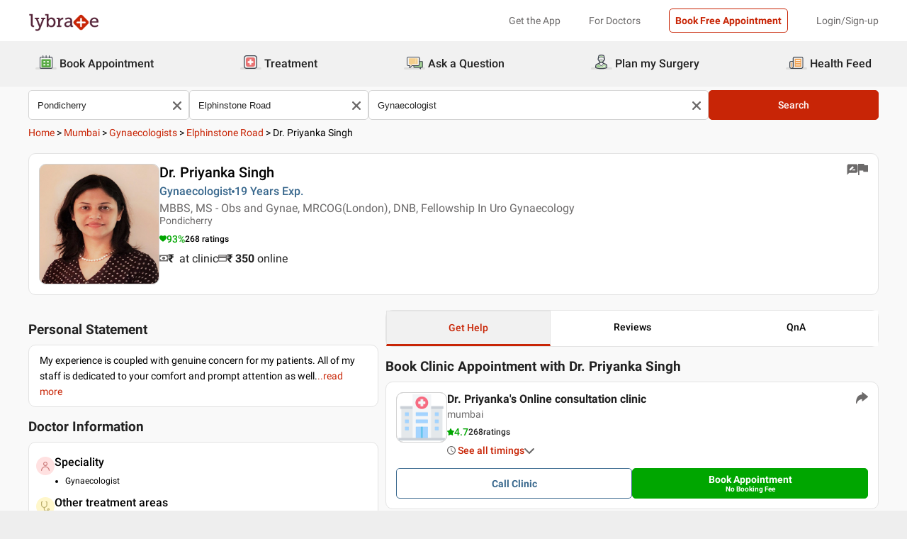

--- FILE ---
content_type: text/html; charset=utf-8
request_url: https://www.lybrate.com/pondicherry/doctor/dr-priyanka-singh-gynaecologist-6
body_size: 40491
content:
<!DOCTYPE html><html lang="en"><head><meta charSet="utf-8"/><meta name="viewport" content="width=device-width, initial-scale=1.0, maximum-scale=1.0,user-scalable=0"/><script type="application/ld+json">{"@context":"http://schema.org","@type":"Organization","name":"Lybrate ","logo":"https://www.lybrate.com/img/lybrate-logo-pure-white-small.png","telephone":"090  2905  9702","url":"https://www.lybrate.com/","email":"hello@lybrate.com","sameAs":["https://twitter.com/lybrate","https://www.instagram.com/lybrate/","https://www.facebook.com/lybrate","https://www.linkedin.com/company/lybrate"],"contactPoint":{"@type":"ContactPoint","telephone":"+91 90155 59900","contactType":"customer service"}}</script><script type="application/ld+json">{"@context":"https://schema.org","@type":"Physician","url":"https://www.lybrate.com/pondicherry/doctor/dr-priyanka-singh-gynaecologist-6","image":"https://assets.lybrate.com/img/documents/doctor/dp/a75a36c28182ad5b5e8d790158c61498/Gynaecology-PriyankaSingh-Mumbai-775001","name":"Dr. Priyanka Singh","medicalSpecialty":"Gynaecologist","currenciesAccepted":"INR","priceRange":"350","description":"My experience is coupled with genuine concern for my patients. All of my staff is dedicated to your comfort and prompt attention as well.","address":{"@context":"https://schema.org","@type":"PostalAddress","streetaddress":"mumbai","addressRegion":"Mumbai","postalCode":"219053"},"geo":{"@context":"https://schema.org","@type":"GeoCoordinates","longitude":72.82927036436752,"latitude":19.007532607173257},"aggregateRating":{"@context":"https://schema.org","@type":"AggregateRating","bestRating":"100","ratingValue":93,"ratingCount":268},"review":[{"@context":"https://schema.org","@type":"Review","@id":"review-1","reviewBody":"One Of the best Doctors I Have Ever Met . I found The Answers Helpful & your every doubt will be Cleared . I Recommend Dr. Priyanka Singh Mam .Thank You Doctor .","author":{"@context":"https://schema.org","@type":"Person","name":"Mandy"}},{"@context":"https://schema.org","@type":"Review","@id":"review-2","reviewBody":"I found the answers provided by the Dr. Priyanka Singh to be very helpful,  knowledgeable,  practical,  well-reasoned and  sensible. Thank you maam , your suggestion really helpful.","author":{"@context":"https://schema.org","@type":"Person","name":"Subhajit Makhal"}},{"@context":"https://schema.org","@type":"Review","@id":"review-3","reviewBody":"Dr. Priyanka Singh provides answers that are very helpful and  caring. One of the best doctor  who could answer all your questions with utmost dedication and gives quick reply to whatver question you ask.Thank you so much mam.","author":{"@context":"https://schema.org","@type":"Person","name":"Mandy"}},{"@context":"https://schema.org","@type":"Review","@id":"review-4","reviewBody":"I found the answers provided by the Dr. Priyanka Singh to be very helpful, well-reasoned, professional, knowledgeable and caring. Thank you very much for your help","author":{"@context":"https://schema.org","@type":"Person","name":"Lakshmi"}},{"@context":"https://schema.org","@type":"Review","@id":"review-5","reviewBody":"I found the answers provided by the Dr. Priyanka Singh to be very helpful,  knowledgeable,  thorough,  well-reasoned and  prompt. I am overwhelmed","author":{"@context":"https://schema.org","@type":"Person","name":"Abhijeet Mookherjee "}}]}</script><script type="application/ld+json">{"@context":"https://schema.org","@type":"MedicalClinic","name":"Dr. Priyanka's Online consultation clinic","url":"mumbai/clinic/singh-clinic-pondicherry","mainEntityOfPage":"mumbai/clinic/singh-clinic-pondicherry","hasMap":"https://maps.google.com/maps?q=19.007532607173257,72.82927036436752","currenciesAccepted":"INR","priceRange":null,"openingHours":"{\"MON-SUN\":[\"12:00 PM - 12:00 PM\"]}","address":{"@context":"https://schema.org","@type":"PostalAddress","streetAddress":"mumbai","addressRegion":"Mumbai","postalCode":"219053","addressCountry":{"@context":"https://schema.org","@type":"Country","name":"India"}},"geo":{"@context":"https://schema.org","@type":"GeoCoordinates","longitude":72.82927036436752,"latitude":19.007532607173257},"aggregateRating":{"@context":"https://schema.org","@type":"AggregateRating","bestRating":"5","ratingValue":4.7,"ratingCount":268}}</script><script type="application/ld+json">{"@context":"https://schema.org","@type":"BreadcrumbList","itemListElement":[{"@type":"ListItem","position":"1","name":"Home","item":{"@type":"Thing","@id":"/"}},{"@type":"ListItem","position":"2","name":"Mumbai","item":{"@type":"Thing","@id":"/mumbai"}},{"@type":"ListItem","position":"3","name":"Gynaecologists","item":{"@type":"Thing","@id":"/mumbai/laser-gynae"}},{"@type":"ListItem","position":"4","name":"Elphinstone Road","item":{"@type":"Thing","@id":"/mumbai/laser-gynae/elphinstone-road-mumbai"}},{"@type":"ListItem","position":"5","name":"Dr. Priyanka Singh"}]}</script><script type="application/ld+json">{"@context":"https://schema.org","@type":"WebPage","name":"Dr. Priyanka Singh","datePublished":"","url":"https://www.lybrate.com/pondicherry/doctor/dr-priyanka-singh-gynaecologist-6"}</script><title>Dr. Priyanka Singh - Book Appointment, Consult Online, View Fees, Contact Number, Feedbacks | Gynaecologist in Mumbai</title><meta content="index, follow" name="robots"/><meta id="pageview" data-value="PPV"/><meta name="description" content="Dr. Priyanka Singh is a Gynaecologist in Elphinstone Road, Mumbai. Book Appointment, Consult Online, View Doctor Fees, Contact Number, User Reviews and Ratings for Dr. Priyanka Singh | Lybrate"/><meta property="og:title" content="Dr. Priyanka Singh - Book Appointment, Consult Online, View Fees, Contact Number, Feedbacks | Gynaecologist in Mumbai"/><meta name="twitter:title" content="Dr. Priyanka Singh - Book Appointment, Consult Online, View Fees, Contact Number, Feedbacks | Gynaecologist in Mumbai"/><meta property="og:type" content="article"/><meta name="twitter:card" content="summary_large_image"/><meta property="og:description" content="Dr. Priyanka Singh is a Gynaecologist in Elphinstone Road, Mumbai. Book Appointment, Consult Online, View Doctor Fees, Contact Number, User Reviews and Ratings for Dr. Priyanka Singh | Lybrate"/><meta name="twitter:description" content="Dr. Priyanka Singh is a Gynaecologist in Elphinstone Road, Mumbai. Book Appointment, Consult Online, View Doctor Fees, Contact Number, User Reviews and Ratings for Dr. Priyanka Singh | Lybrate"/><meta property="og:image" content="https://assets.lybrate.com/img/documents/doctor/dp/a75a36c28182ad5b5e8d790158c61498/Gynaecology-PriyankaSingh-Mumbai-775001"/><meta name="twitter:image" content="https://assets.lybrate.com/img/documents/doctor/dp/a75a36c28182ad5b5e8d790158c61498/Gynaecology-PriyankaSingh-Mumbai-775001"/><meta property="og:url" content="https://www.lybrate.com/pondicherry/doctor/dr-priyanka-singh-gynaecologist-6"/><meta property="og:site_name" content="Lybrate"/><meta name="twitter:site" content="@Lybrate"/><meta name="baseProfileUrl" href="https://www.lybrate.com/pondicherry/doctor/dr-priyanka-singh-gynaecologist-6"/><link rel="amphtml" href="https://www.lybrate.com/amp/pondicherry/doctor/dr-priyanka-singh-gynaecologist-6"/><link rel="canonical" href="https://www.lybrate.com/pondicherry/doctor/dr-priyanka-singh-gynaecologist-6"/><link rel="preload" as="image" imageSrcSet="https://assets.lybrate.com/f_auto,c_limit,w_128,q_auto/imgs/product/logos/Lybrate-Logo.png 1x, https://assets.lybrate.com/f_auto,c_limit,w_256,q_auto/imgs/product/logos/Lybrate-Logo.png 2x"/><link rel="preload" as="image" imageSrcSet="https://assets.lybrate.com/f_auto,c_limit,w_256,q_auto/img/documents/doctor/dp/a75a36c28182ad5b5e8d790158c61498/Gynaecology-PriyankaSingh-Mumbai-775001 1x, https://assets.lybrate.com/f_auto,c_limit,w_384,q_auto/img/documents/doctor/dp/a75a36c28182ad5b5e8d790158c61498/Gynaecology-PriyankaSingh-Mumbai-775001 2x"/><meta name="next-head-count" content="27"/><link rel="icon" sizes="32x32" href="https://assets.lybrate.com/imgs/tic/icon/favicon.ico"/><link rel="preconnect" crossorigin="anonymous" href="https://assets.lybrate.com"/><link rel="preconnect" crossorigin="anonymous" href="https://nu.lybcdn.com"/><link rel="preconnect" crossorigin="anonymous" href="https://ssl.widgets.webengage.com"/><link rel="preconnect" crossorigin="anonymous" href="https://www.googletagmanager.com"/><link rel="preload" href="https://nu.lybcdn.com/_next/static/media/02205c9944024f15-s.p.woff2" as="font" type="font/woff2" crossorigin="anonymous" data-next-font="size-adjust"/><link rel="preload" href="https://nu.lybcdn.com/_next/static/media/7d8c9b0ca4a64a5a-s.p.woff2" as="font" type="font/woff2" crossorigin="anonymous" data-next-font="size-adjust"/><link rel="preload" href="https://nu.lybcdn.com/_next/static/media/934c4b7cb736f2a3-s.p.woff2" as="font" type="font/woff2" crossorigin="anonymous" data-next-font="size-adjust"/><link rel="preload" href="https://nu.lybcdn.com/_next/static/media/627622453ef56b0d-s.p.woff2" as="font" type="font/woff2" crossorigin="anonymous" data-next-font="size-adjust"/><link rel="preload" href="https://nu.lybcdn.com/_next/static/media/0e4fe491bf84089c-s.p.woff2" as="font" type="font/woff2" crossorigin="anonymous" data-next-font="size-adjust"/><link rel="preload" href="https://nu.lybcdn.com/_next/static/media/8db47a8bf03b7d2f-s.p.woff2" as="font" type="font/woff2" crossorigin="anonymous" data-next-font="size-adjust"/><link rel="preload" href="https://nu.lybcdn.com/_next/static/css/8e401567be5d0bba.css" as="style"/><link rel="stylesheet" href="https://nu.lybcdn.com/_next/static/css/8e401567be5d0bba.css" data-n-g=""/><link rel="preload" href="https://nu.lybcdn.com/_next/static/css/75e7ff9582ccfb16.css" as="style"/><link rel="stylesheet" href="https://nu.lybcdn.com/_next/static/css/75e7ff9582ccfb16.css" data-n-p=""/><link rel="preload" href="https://nu.lybcdn.com/_next/static/css/8cd4fe74c4bca7bd.css" as="style"/><link rel="stylesheet" href="https://nu.lybcdn.com/_next/static/css/8cd4fe74c4bca7bd.css" data-n-p=""/><link rel="preload" href="https://nu.lybcdn.com/_next/static/css/d54b72bfff2aaea5.css" as="style"/><link rel="stylesheet" href="https://nu.lybcdn.com/_next/static/css/d54b72bfff2aaea5.css" data-n-p=""/><noscript data-n-css=""></noscript><script defer="" nomodule="" src="https://nu.lybcdn.com/_next/static/chunks/polyfills-c67a75d1b6f99dc8.js"></script><script src="https://nu.lybcdn.com/_next/static/chunks/webpack-7979687b9b2a3cce.js" defer=""></script><script src="https://nu.lybcdn.com/_next/static/chunks/framework-14c8c3b37f6d2684.js" defer=""></script><script src="https://nu.lybcdn.com/_next/static/chunks/main-ab475e999951148f.js" defer=""></script><script src="https://nu.lybcdn.com/_next/static/chunks/pages/_app-2e0177eb4d62f08d.js" defer=""></script><script src="https://nu.lybcdn.com/_next/static/chunks/5675-d2ff674390434ad8.js" defer=""></script><script src="https://nu.lybcdn.com/_next/static/chunks/1410-e64dd700731d0da3.js" defer=""></script><script src="https://nu.lybcdn.com/_next/static/chunks/9715-744aee12ba1d4943.js" defer=""></script><script src="https://nu.lybcdn.com/_next/static/chunks/6149-f422368d934914bf.js" defer=""></script><script src="https://nu.lybcdn.com/_next/static/chunks/9775-e9af23c4775d980c.js" defer=""></script><script src="https://nu.lybcdn.com/_next/static/chunks/2042-2501a3a0ba17a69f.js" defer=""></script><script src="https://nu.lybcdn.com/_next/static/chunks/533-20a77eb455085a28.js" defer=""></script><script src="https://nu.lybcdn.com/_next/static/chunks/9162-f9da319e6b4ffdae.js" defer=""></script><script src="https://nu.lybcdn.com/_next/static/chunks/5662-297f139170b7bb48.js" defer=""></script><script src="https://nu.lybcdn.com/_next/static/chunks/4640-a035cccc5d295e4c.js" defer=""></script><script src="https://nu.lybcdn.com/_next/static/chunks/5897-d62d7d9daa27b476.js" defer=""></script><script src="https://nu.lybcdn.com/_next/static/chunks/958-6f2b4f51c907dce0.js" defer=""></script><script src="https://nu.lybcdn.com/_next/static/chunks/pages/%5BprimaryIndex%5D/doctor/%5BdoctorName%5D-8c402b1cd32aea36.js" defer=""></script><script src="https://nu.lybcdn.com/_next/static/1766048989064/_buildManifest.js" defer=""></script><script src="https://nu.lybcdn.com/_next/static/1766048989064/_ssgManifest.js" defer=""></script></head><body><div id="fontadd"></div><div id="portal"></div><div id="__next"><noscript><iframe src="https://www.googletagmanager.com/ns.html?id=GTM-KXVNPWN" height="0" width="0" style="display:none;visibility:hidden"></iframe></noscript><main class="__className_451117"><div><div style="margin-bottom:10px"><div class="headerLoggedOut_mainContainer__N812g"><div class="container"><div class="row gap-1"><div class="col-48-xs col-48-sm col-48-lg col-48-xl"><header class="headerLoggedOut_headerTopContainer__UwHuU"><div class="headerLoggedOut_lybLogo__Ikvvp"><span style="box-sizing:border-box;display:inline-block;overflow:hidden;width:initial;height:initial;background:none;opacity:1;border:0;margin:0;padding:0;position:relative;max-width:100%"><span style="box-sizing:border-box;display:block;width:initial;height:initial;background:none;opacity:1;border:0;margin:0;padding:0;max-width:100%"><img style="display:block;max-width:100%;width:initial;height:initial;background:none;opacity:1;border:0;margin:0;padding:0" alt="" aria-hidden="true" src="data:image/svg+xml,%3csvg%20xmlns=%27http://www.w3.org/2000/svg%27%20version=%271.1%27%20width=%27100%27%20height=%2730%27/%3e"/></span><img alt="Lybrate Logo" srcSet="https://assets.lybrate.com/f_auto,c_limit,w_128,q_auto/imgs/product/logos/Lybrate-Logo.png 1x, https://assets.lybrate.com/f_auto,c_limit,w_256,q_auto/imgs/product/logos/Lybrate-Logo.png 2x" src="https://assets.lybrate.com/f_auto,c_limit,w_256,q_auto/imgs/product/logos/Lybrate-Logo.png" decoding="async" data-nimg="intrinsic" style="position:absolute;top:0;left:0;bottom:0;right:0;box-sizing:border-box;padding:0;border:none;margin:auto;display:block;width:0;height:0;min-width:100%;max-width:100%;min-height:100%;max-height:100%;object-fit:cover"/></span></div><div class="headerLoggedOut_rightSection__JqqQn"><div class="headerLoggedOut_headText__Y_Qpx">Get the App</div><div class="headerLoggedOut_headText__Y_Qpx" href="https://doctor.lybrate.com/">For Doctors</div><div class="headerLoggedOut_headText__Y_Qpx"><button type="button" class="button_btn-red__o0Vg_" style="width:100%;height:auto;padding:0.5rem" id=":R5pba6:">Book Free Appointment</button></div><div class="headerLoggedOut_headText__Y_Qpx">Login/Sign-up</div></div></header></div></div></div></div><header class="headerBottom_mainContainer__L3xo8"><div class="container"><div class="row gap-1"><div class="col-48-xs col-48-sm col-48-lg col-48-xl"><div class="headerBottom_headerContainer__wahuS"><div class="headerBottom_headWrapper__ggsM1"><div><svg xmlns="http://www.w3.org/2000/svg" width="30" height="30" viewBox="0 0 30 30" fill="none"><rect y="22" width="30" height="3" rx="1.5" fill="#DDDDDC"></rect><path d="M20.6961 10.5392H9.48669C8.95268 10.5392 8.51978 10.9721 8.51978 11.5061V20.9474C8.51978 21.4814 8.95268 21.9143 9.48669 21.9143H20.6961C21.2301 21.9143 21.663 21.4814 21.663 20.9474V11.5061C21.663 10.9721 21.2301 10.5392 20.6961 10.5392Z" fill="#59AB46"></path><path d="M22.3768 23.9171H7.80391C7.34598 23.9171 6.9068 23.7352 6.58299 23.4114C6.25918 23.0875 6.07727 22.6484 6.07727 22.1904V8.82622C6.07727 8.36829 6.25918 7.92911 6.58299 7.6053C6.9068 7.2815 7.34598 7.09958 7.80391 7.09958H22.3768C22.6035 7.09958 22.828 7.14424 23.0375 7.23102C23.247 7.31779 23.4374 7.44497 23.5977 7.6053C23.758 7.76564 23.8852 7.95599 23.972 8.16547C24.0587 8.37496 24.1034 8.59948 24.1034 8.82622V22.1973C24.1016 22.6541 23.9189 23.0915 23.5953 23.4138C23.2716 23.7361 22.8335 23.9171 22.3768 23.9171ZM7.80391 8.03197C7.59382 8.03377 7.39284 8.11804 7.24428 8.2666C7.09572 8.41516 7.01146 8.61613 7.00966 8.82622V22.1973C7.01146 22.4074 7.09572 22.6084 7.24428 22.757C7.39284 22.9055 7.59382 22.9898 7.80391 22.9916H22.3768C22.4811 22.9916 22.5844 22.971 22.6807 22.9311C22.7771 22.8912 22.8646 22.8327 22.9384 22.759C23.0121 22.6852 23.0706 22.5976 23.1106 22.5013C23.1505 22.4049 23.171 22.3017 23.171 22.1973V8.82622C23.171 8.61557 23.0873 8.41355 22.9384 8.2646C22.7894 8.11565 22.5874 8.03197 22.3768 8.03197H7.80391Z" fill="#434A54"></path><path d="M22.3755 24H7.80261C7.32453 24 6.86603 23.8101 6.52797 23.4721C6.18992 23.134 6 22.6755 6 22.1974V8.82629C6 8.3482 6.18992 7.8897 6.52797 7.55164C6.86603 7.21359 7.32453 7.02368 7.80261 7.02368H22.3755C22.8542 7.02368 23.3134 7.21336 23.6526 7.55122C23.9917 7.88908 24.1832 8.34757 24.185 8.82629V22.1974C24.1832 22.6761 23.9917 23.1346 23.6526 23.4725C23.3134 23.8103 22.8542 24 22.3755 24ZM7.80261 7.17563C7.36603 7.17745 6.94795 7.35216 6.63988 7.66152C6.33181 7.97088 6.15885 8.3897 6.15885 8.82629V22.1974C6.15885 22.634 6.33181 23.0528 6.63988 23.3622C6.94795 23.6715 7.36603 23.8462 7.80261 23.8481H22.3755C22.8133 23.8481 23.2331 23.6742 23.5427 23.3646C23.8522 23.055 24.0261 22.6352 24.0261 22.1974V8.82629C24.0261 8.3885 23.8522 7.96866 23.5427 7.6591C23.2331 7.34953 22.8133 7.17563 22.3755 7.17563H7.80261ZM22.3755 23.0607H7.80261C7.68775 23.0607 7.57402 23.038 7.46799 22.9938C7.36195 22.9497 7.26572 22.8849 7.18482 22.8034C7.10392 22.7219 7.03996 22.6251 6.99663 22.5187C6.95331 22.4124 6.93147 22.2984 6.93239 22.1836V8.82629C6.93147 8.71143 6.95331 8.59752 6.99663 8.49114C7.03996 8.38476 7.10392 8.28801 7.18482 8.20647C7.26572 8.12493 7.36195 8.06022 7.46799 8.01606C7.57402 7.97189 7.68775 7.94916 7.80261 7.94916H22.3755C22.4918 7.94733 22.6074 7.96867 22.7154 8.01193C22.8234 8.05519 22.9217 8.1195 23.0046 8.20114C23.0876 8.28277 23.1534 8.38008 23.1984 8.48741C23.2433 8.59474 23.2664 8.70993 23.2664 8.82629V22.1974C23.2664 22.3138 23.2433 22.429 23.1984 22.5363C23.1534 22.6436 23.0876 22.7409 23.0046 22.8226C22.9217 22.9042 22.8234 22.9685 22.7154 23.0118C22.6074 23.055 22.4918 23.0764 22.3755 23.0745V23.0607ZM7.80261 8.09419C7.61944 8.09419 7.44377 8.16697 7.31425 8.29649C7.18472 8.42601 7.11196 8.60167 7.11196 8.78485V22.156C7.11196 22.3391 7.18472 22.5148 7.31425 22.6443C7.44377 22.7739 7.61944 22.8466 7.80261 22.8466H22.3755C22.5586 22.8466 22.7343 22.7739 22.8638 22.6443C22.9934 22.5148 23.0661 22.3391 23.0661 22.156V8.82629C23.0661 8.64311 22.9934 8.46745 22.8638 8.33793C22.7343 8.2084 22.5586 8.13563 22.3755 8.13563L7.80261 8.09419Z" fill="#444A54"></path><path d="M15.0886 9.01275C14.9659 9.01275 14.8482 8.96399 14.7614 8.87721C14.6746 8.79043 14.6259 8.67273 14.6259 8.55001V5.54564C14.6259 5.42292 14.6746 5.30522 14.7614 5.21844C14.8482 5.13166 14.9659 5.08292 15.0886 5.08292C15.212 5.0829 15.3304 5.13143 15.4183 5.21802C15.5061 5.30461 15.5564 5.42229 15.5582 5.54564V8.55001C15.5564 8.67336 15.5061 8.79106 15.4183 8.87765C15.3304 8.96424 15.212 9.01277 15.0886 9.01275Z" fill="#434A54"></path><path d="M15.0885 9.09561C14.9443 9.09382 14.8066 9.03576 14.7046 8.93382C14.6027 8.83189 14.5446 8.69414 14.5428 8.54999V5.54562C14.5428 5.40092 14.6003 5.26215 14.7027 5.15983C14.805 5.0575 14.9438 5 15.0885 5C15.2332 5 15.372 5.0575 15.4743 5.15983C15.5766 5.26215 15.6341 5.40092 15.6341 5.54562V8.54999C15.6341 8.62164 15.62 8.69258 15.5925 8.75878C15.5651 8.82497 15.5249 8.88514 15.4743 8.9358C15.4236 8.98647 15.3635 9.02665 15.2973 9.05407C15.2311 9.08149 15.1601 9.09561 15.0885 9.09561ZM15.0885 5.15886C14.9859 5.15886 14.8875 5.19962 14.815 5.27215C14.7424 5.34468 14.7017 5.44305 14.7017 5.54562V8.54999C14.7017 8.65256 14.7424 8.75093 14.815 8.82346C14.8875 8.896 14.9859 8.93675 15.0885 8.93675C15.191 8.93675 15.2894 8.896 15.3619 8.82346C15.4345 8.75093 15.4752 8.65256 15.4752 8.54999V5.54562C15.4752 5.49483 15.4652 5.44455 15.4458 5.39762C15.4264 5.3507 15.3979 5.30806 15.3619 5.27215C15.326 5.23623 15.2834 5.20774 15.2365 5.1883C15.1896 5.16887 15.1393 5.15886 15.0885 5.15886Z" fill="#444A54"></path><path d="M10.6051 9.01275C10.4823 9.01275 10.3646 8.96399 10.2779 8.87721C10.1911 8.79043 10.1423 8.67273 10.1423 8.55001V5.54564C10.1423 5.42292 10.1911 5.30522 10.2779 5.21844C10.3646 5.13166 10.4823 5.08292 10.6051 5.08292C10.7278 5.08292 10.8455 5.13166 10.9323 5.21844C11.0191 5.30522 11.0678 5.42292 11.0678 5.54564V8.55001C11.0678 8.67273 11.0191 8.79043 10.9323 8.87721C10.8455 8.96399 10.7278 9.01275 10.6051 9.01275Z" fill="#434A54"></path><path d="M10.6054 9.09561C10.5338 9.09561 10.4628 9.08149 10.3966 9.05407C10.3304 9.02665 10.2703 8.98647 10.2196 8.9358C10.169 8.88514 10.1288 8.82497 10.1013 8.75878C10.0739 8.69258 10.0598 8.62164 10.0598 8.54999V5.54562C10.0598 5.40092 10.1173 5.26215 10.2196 5.15983C10.322 5.0575 10.4607 5 10.6054 5C10.7501 5 10.8889 5.0575 10.9912 5.15983C11.0936 5.26215 11.1511 5.40092 11.1511 5.54562V8.54999C11.1493 8.69414 11.0912 8.83189 10.9893 8.93382C10.8873 9.03576 10.7496 9.09382 10.6054 9.09561ZM10.6054 5.15886C10.5029 5.15886 10.4045 5.19962 10.3319 5.27215C10.2594 5.34468 10.2187 5.44305 10.2187 5.54562V8.54999C10.2187 8.65256 10.2594 8.75093 10.3319 8.82346C10.4045 8.896 10.5029 8.93675 10.6054 8.93675C10.708 8.93675 10.8064 8.896 10.8789 8.82346C10.9515 8.75093 10.9922 8.65256 10.9922 8.54999V5.54562C10.9922 5.44305 10.9515 5.34468 10.8789 5.27215C10.8064 5.19962 10.708 5.15886 10.6054 5.15886Z" fill="#444A54"></path><path d="M19.5711 9.01269C19.4484 9.01269 19.3307 8.96392 19.2439 8.87714C19.1571 8.79036 19.1084 8.67267 19.1084 8.54994V5.54558C19.1223 5.43171 19.1774 5.32686 19.2632 5.25081C19.3491 5.17477 19.4599 5.13278 19.5746 5.13278C19.6893 5.13278 19.8001 5.17477 19.8859 5.25081C19.9718 5.32686 20.0269 5.43171 20.0408 5.54558V8.54994C20.0408 8.61129 20.0286 8.67204 20.0049 8.72863C19.9812 8.78523 19.9465 8.83655 19.9028 8.87961C19.8591 8.92267 19.8073 8.95661 19.7503 8.97945C19.6934 9.0023 19.6325 9.01361 19.5711 9.01269Z" fill="#434A54"></path><path d="M19.572 9.09561C19.4278 9.09382 19.2901 9.03576 19.1882 8.93382C19.0862 8.83189 19.0282 8.69414 19.0264 8.54999V5.54562C19.0264 5.47397 19.0405 5.40303 19.0679 5.33683C19.0953 5.27064 19.1355 5.21049 19.1862 5.15983C19.2368 5.10916 19.297 5.06896 19.3632 5.04154C19.4294 5.01412 19.5003 5 19.572 5C19.6436 5 19.7146 5.01412 19.7808 5.04154C19.847 5.06896 19.9071 5.10916 19.9578 5.15983C20.0085 5.21049 20.0487 5.27064 20.0761 5.33683C20.1035 5.40303 20.1176 5.47397 20.1176 5.54562V8.54999C20.1176 8.62164 20.1035 8.69258 20.0761 8.75878C20.0487 8.82497 20.0085 8.88514 19.9578 8.9358C19.9071 8.98647 19.847 9.02665 19.7808 9.05407C19.7146 9.08149 19.6436 9.09561 19.572 9.09561ZM19.572 5.15886C19.47 5.16063 19.3726 5.20196 19.3005 5.27411C19.2283 5.34626 19.187 5.4436 19.1852 5.54562V8.54999C19.187 8.65201 19.2283 8.74935 19.3005 8.8215C19.3726 8.89365 19.47 8.93498 19.572 8.93675C19.6746 8.93675 19.7729 8.896 19.8455 8.82346C19.918 8.75093 19.9588 8.65256 19.9588 8.54999V5.54562C19.9588 5.44305 19.918 5.34468 19.8455 5.27215C19.7729 5.19962 19.6746 5.15886 19.572 5.15886Z" fill="#444A54"></path><path d="M13.9429 13.2121H11.3391V15.0768H13.9429V13.2121Z" fill="white"></path><path d="M18.8465 13.2121H16.2427V15.0768H18.8465V13.2121Z" fill="white"></path><path d="M13.9429 17.3766H11.3391V19.2413H13.9429V17.3766Z" fill="white"></path><path d="M18.8465 17.3766H16.2427V19.2413H18.8465V17.3766Z" fill="white"></path></svg></div><div class="headerBottom_headText__ik0EW">Book Appointment</div></div><div class="headerBottom_headWrapper__ggsM1"><div><svg xmlns="http://www.w3.org/2000/svg" width="30" height="30" viewBox="0 0 30 30" fill="none"><rect y="22" width="30" height="3" rx="1.5" fill="#DDDDDC"></rect><path d="M18.4476 8.08612H10.5644C9.19248 8.08612 8.08032 9.19829 8.08032 10.5702V18.4534C8.08032 19.8254 9.19248 20.9375 10.5644 20.9375H18.4476C19.8196 20.9375 20.9317 19.8254 20.9317 18.4534V10.5702C20.9317 9.19829 19.8196 8.08612 18.4476 8.08612Z" fill="#E87474"></path><path d="M18.4724 15.1076C18.4725 15.1935 18.4551 15.2786 18.4213 15.3576C18.3875 15.4367 18.3379 15.508 18.2757 15.5673C18.2134 15.6265 18.1398 15.6725 18.0592 15.7025C17.9786 15.7324 17.8928 15.7456 17.807 15.7413H15.7601V17.7881C15.7636 17.9614 15.6993 18.1292 15.581 18.2559C15.4626 18.3825 15.2995 18.458 15.1264 18.4662H13.9351C13.763 18.458 13.6009 18.3834 13.4827 18.2582C13.3645 18.1329 13.2995 17.9667 13.3014 17.7945V15.754H11.2545C11.1666 15.754 11.0796 15.7365 10.9984 15.7027C10.9173 15.6689 10.8436 15.6193 10.7818 15.5568C10.7199 15.4944 10.671 15.4203 10.638 15.3388C10.6049 15.2573 10.5883 15.1702 10.5891 15.0822V13.9162C10.589 13.8303 10.6064 13.7452 10.6402 13.6662C10.674 13.5872 10.7236 13.5158 10.7858 13.4565C10.8481 13.3973 10.9217 13.3513 11.0023 13.3214C11.0828 13.2915 11.1687 13.2782 11.2545 13.2825H13.3014V11.2357C13.2971 11.1483 13.3101 11.0609 13.3397 10.9785C13.3692 10.8962 13.4148 10.8204 13.4736 10.7557C13.5325 10.6909 13.6035 10.6384 13.6827 10.6012C13.7619 10.5639 13.8476 10.5427 13.9351 10.5386H15.1391C15.2251 10.5385 15.3101 10.5559 15.3892 10.5897C15.4682 10.6235 15.5395 10.673 15.5988 10.7353C15.6581 10.7975 15.7041 10.8712 15.734 10.9517C15.7639 11.0323 15.7771 11.1182 15.7728 11.204V13.2508H17.8196C17.9056 13.2507 17.9907 13.2681 18.0697 13.3019C18.1487 13.3357 18.22 13.3853 18.2793 13.4475C18.3386 13.5098 18.3846 13.5834 18.4145 13.664C18.4444 13.7446 18.4576 13.8304 18.4533 13.9162L18.4724 15.1076Z" fill="white"></path><path d="M22.883 6.15334C22.5234 5.78912 22.0952 5.49969 21.6232 5.30175C21.1511 5.1038 20.6446 5.00124 20.1328 5H8.89093C7.8595 5.00168 6.87079 5.41216 6.14146 6.14148C5.41214 6.87081 5.00168 7.8595 5 8.89093V20.1391C5.00168 21.1705 5.41214 22.1592 6.14146 22.8885C6.87079 23.6179 7.8595 24.0283 8.89093 24.03H20.1201C21.152 24.03 22.1417 23.6201 22.8714 22.8904C23.6011 22.1607 24.011 21.171 24.011 20.1391V8.90994C24.0153 8.39859 23.9178 7.89149 23.7242 7.41822C23.5305 6.94495 23.2446 6.51497 22.883 6.15334ZM22.7436 20.1391C22.7419 20.8344 22.465 21.5007 21.9733 21.9923C21.4817 22.484 20.8154 22.7609 20.1201 22.7626H8.89093C8.19564 22.7609 7.52931 22.484 7.03767 21.9923C6.54603 21.5007 6.26907 20.8344 6.2674 20.1391V8.89093C6.26907 8.19564 6.54603 7.52929 7.03767 7.03765C7.52931 6.54601 8.19564 6.26907 8.89093 6.2674H20.1201C20.8154 6.27364 21.4803 6.5537 21.9705 7.04686C22.2139 7.29187 22.4064 7.58262 22.5369 7.90237C22.6674 8.22213 22.7333 8.56458 22.7309 8.90994L22.7436 20.1391Z" fill="#3C434C"></path></svg></div><div class="headerBottom_headText__ik0EW">Treatment</div><div class="headerBottom_dropdownMenu__6M8Go"><ul class="dropdownmenu_menu__Bw6Py dropdownmenu_hidden__SgpU2"><li class="dropdownmenu_menu-item__nFBgi"><a href="/proctologist" class="dropdownmenu_menu-wrapper__cyQeW">Proctology</a><ul class="dropdownmenu_sub-menu__1E4TI" style="top:0"><li class="dropdownmenu_sub-menu-item__hcOk1"><a href="/doctors-for-piles-treatment">Piles Treatment</a></li><li class="dropdownmenu_sub-menu-item__hcOk1"><a href="/fistula">Fistula Treatment</a></li><li class="dropdownmenu_sub-menu-item__hcOk1"><a href="/treatment-for-fissure">Fissure Treatment</a></li><li class="dropdownmenu_sub-menu-item__hcOk1"><a href="/treatment-for-pilonidal-sinus">Pilonidal Sinus Treatment</a></li><li class="dropdownmenu_sub-menu-item__hcOk1"><a href="/rectal-prolapse">Rectal Prolapse</a></li></ul></li><li class="dropdownmenu_menu-item__nFBgi"><a href="/doctors-for-laparoscopic-surgeon" class="dropdownmenu_menu-wrapper__cyQeW">Laparoscopy</a><ul class="dropdownmenu_sub-menu__1E4TI" style="top:0"><li class="dropdownmenu_sub-menu-item__hcOk1"><a href="/treatment-for-hernia">Hernia Treatment</a></li><li class="dropdownmenu_sub-menu-item__hcOk1"><a href="/treatment-for-gallstones">Gallstones Treatment</a></li><li class="dropdownmenu_sub-menu-item__hcOk1"><a href="/treatment-for-appendicitis">Appendicitis</a></li><li class="dropdownmenu_sub-menu-item__hcOk1"><a href="/inguinal-hernia-surgery">Inguinal Hernia Treatment</a></li><li class="dropdownmenu_sub-menu-item__hcOk1"><a href="/umbilical-hernia-surgery">Umbilical Hernia Treatment</a></li></ul></li><li class="dropdownmenu_menu-item__nFBgi"><a href="/gynaecologist" class="dropdownmenu_menu-wrapper__cyQeW">Gynaecology</a><ul class="dropdownmenu_sub-menu__1E4TI" style="top:0"><li class="dropdownmenu_sub-menu-item__hcOk1"><a href="/doctors-for-abortion">Surgical Abortion</a></li><li class="dropdownmenu_sub-menu-item__hcOk1"><a href="/treatment-for-medical-termination-of-pregnancy">MTP</a></li><li class="dropdownmenu_sub-menu-item__hcOk1"><a href="/treatment-for-ectopic-pregnancy">Ectopic Pregnancy Treatment</a></li><li class="dropdownmenu_sub-menu-item__hcOk1"><a href="/treatment-for-molar-pregnancy">Molar Pregnancy Treatment</a></li><li class="dropdownmenu_sub-menu-item__hcOk1"><a href="/treatment-for-ovarian-cysts">Ovarian Cyst</a></li><li class="dropdownmenu_sub-menu-item__hcOk1"><a href="/treatment-for-miscarriage">Miscarriage Treatment</a></li><li class="dropdownmenu_sub-menu-item__hcOk1"><a href="/treatment-for-bartholin-cyst">Bartholin Cyst Treatment</a></li><li class="dropdownmenu_sub-menu-item__hcOk1"><a href="/treatment-for-endometriosis">Endometriosis Treatment</a></li><li class="dropdownmenu_sub-menu-item__hcOk1"><a href="/treatment-for-adenomyosis">Adenomyosis Treatment</a></li><li class="dropdownmenu_sub-menu-item__hcOk1"><a href="/treatment-for-pcos">PCOS-PCOD Treatment</a></li><li class="dropdownmenu_sub-menu-item__hcOk1"><a href="/pregnancy-care">Pregnancy Care Treatment</a></li><li class="dropdownmenu_sub-menu-item__hcOk1"><a href="/treatment-for-laser-vaginal-tightening">Laser Vaginal Tightening</a></li><li class="dropdownmenu_sub-menu-item__hcOk1"><a href="/treatment-for-hymenoplasty">Hymenoplasty</a></li><li class="dropdownmenu_sub-menu-item__hcOk1"><a href="/treatment-for-vaginoplasty">Vaginoplasty</a></li><li class="dropdownmenu_sub-menu-item__hcOk1"><a href="/treatment-for-labiaplasty">Labiaplasty</a></li><li class="dropdownmenu_sub-menu-item__hcOk1"><a href="/treatment-for-genital-warts">Vaginal Wart Removal</a></li></ul></li><li class="dropdownmenu_menu-item__nFBgi"><a href="/ear-nose-throat-ent-specialist" class="dropdownmenu_menu-wrapper__cyQeW">ENT</a><ul class="dropdownmenu_sub-menu__1E4TI" style="top:0"><li class="dropdownmenu_sub-menu-item__hcOk1"><a href="/treatment-for-tympanoplasty">Tympanoplasty</a></li><li class="dropdownmenu_sub-menu-item__hcOk1"><a href="/adenoidectomy">Adenoidectomy</a></li><li class="dropdownmenu_sub-menu-item__hcOk1"><a href="/treatment-of-sinus">Sinus Treatment</a></li><li class="dropdownmenu_sub-menu-item__hcOk1"><a href="/doctors-for-septoplasty">Septoplasty</a></li><li class="dropdownmenu_sub-menu-item__hcOk1"><a href="/mastoidectomy">Mastoidectomy</a></li><li class="dropdownmenu_sub-menu-item__hcOk1"><a href="/doctors-for-functional-endoscopic-sinus-surgery">FESS Surgery</a></li><li class="dropdownmenu_sub-menu-item__hcOk1"><a href="/treatment-for-thyroidectomy">Thyroidectomy</a></li><li class="dropdownmenu_sub-menu-item__hcOk1"><a href="/doctors-for-tonsillectomy">Tonsillectomy</a></li><li class="dropdownmenu_sub-menu-item__hcOk1"><a href="/doctors-for-septoplasty">Stapedectomy</a></li><li class="dropdownmenu_sub-menu-item__hcOk1"><a href="/myringotomy">Myringotomy</a></li><li class="dropdownmenu_sub-menu-item__hcOk1"><a href="/throat-surgery">Throat Surgery</a></li><li class="dropdownmenu_sub-menu-item__hcOk1"><a href="/doctors-for-ear-surgery">Ear Surgery</a></li><li class="dropdownmenu_sub-menu-item__hcOk1"><a href="/treatment-for-vocal-cord-polyps">Vocal Cord Polyps</a></li><li class="dropdownmenu_sub-menu-item__hcOk1"><a href="/treatment-for-nasal-polyp">Nasal Polyps</a></li><li class="dropdownmenu_sub-menu-item__hcOk1"><a href="/doctors-for-turbinate-reduction">Turbinate Reduction</a></li></ul></li><li class="dropdownmenu_menu-item__nFBgi"><a href="/urologist" class="dropdownmenu_menu-wrapper__cyQeW">Urology</a><ul class="dropdownmenu_sub-menu__1E4TI" style="top:0"><li class="dropdownmenu_sub-menu-item__hcOk1"><a href="/treatment-for-circumcision">Circumcision</a></li><li class="dropdownmenu_sub-menu-item__hcOk1"><a href="/treatment-for-stapler-circumcision">Stapler Circumcision</a></li><li class="dropdownmenu_sub-menu-item__hcOk1"><a href="/doctors-for-kidney-stones-treatment">Kidney Stones Treatment</a></li><li class="dropdownmenu_sub-menu-item__hcOk1"><a href="/doctors-for-hydrocele-treatment-surgical">Hydrocele</a></li><li class="dropdownmenu_sub-menu-item__hcOk1"><a href="/doctors-for-extracorporeal-shockwave-lithotripsy-eswl">ESWL</a></li><li class="dropdownmenu_sub-menu-item__hcOk1"><a href="/rirs">RIRS</a></li><li class="dropdownmenu_sub-menu-item__hcOk1"><a href="/doctors-for-percutaneous-nephrolithotomy">PCNL</a></li><li class="dropdownmenu_sub-menu-item__hcOk1"><a href="/ursl">URSL</a></li><li class="dropdownmenu_sub-menu-item__hcOk1"><a href="/treatment-for-enlarged-prostate">Enlarged Prostate</a></li><li class="dropdownmenu_sub-menu-item__hcOk1"><a href="/frenuloplasty">Frenuloplasty Surgery</a></li><li class="dropdownmenu_sub-menu-item__hcOk1"><a href="/balanitis">Balanitis</a></li><li class="dropdownmenu_sub-menu-item__hcOk1"><a href="/treatment-for-balanoposthitis">Balanoposthitis</a></li><li class="dropdownmenu_sub-menu-item__hcOk1"><a href="/paraphimosis-">Paraphimosis</a></li><li class="dropdownmenu_sub-menu-item__hcOk1"><a href="/treatment-for-foreskin-infection">Foreskin Infection</a></li><li class="dropdownmenu_sub-menu-item__hcOk1"><a href="/prostatectomy">Prostatectomy</a></li><li class="dropdownmenu_sub-menu-item__hcOk1"><a href="/treatment-for-tight-foreskin">Tight Foreskin</a></li><li class="dropdownmenu_sub-menu-item__hcOk1"><a href="/treatment-for-phimosis">Phimosis</a></li></ul></li><li class="dropdownmenu_menu-item__nFBgi"><a href="/cosmetic-plastic-surgeon" class="dropdownmenu_menu-wrapper__cyQeW">Aesthetics</a><ul class="dropdownmenu_sub-menu__1E4TI" style="top:0"><li class="dropdownmenu_sub-menu-item__hcOk1"><a href="/treatment-for-gynecomastia">Gynecomastia</a></li><li class="dropdownmenu_sub-menu-item__hcOk1"><a href="/treatment-for-liposuction">Liposuction</a></li><li class="dropdownmenu_sub-menu-item__hcOk1"><a href="/hair-transplant">Hair Transplant</a></li><li class="dropdownmenu_sub-menu-item__hcOk1"><a href="/doctors-for-lipoma-surgery">Lipoma Surgery</a></li><li class="dropdownmenu_sub-menu-item__hcOk1"><a href="/doctors-for-breast-lift-surgery">Breast Lift Surgery</a></li><li class="dropdownmenu_sub-menu-item__hcOk1"><a href="/treatment-for-sebaceous-cyst">Sebaceous Cyst Surgery</a></li><li class="dropdownmenu_sub-menu-item__hcOk1"><a href="/treatment-for-rhinoplasty">Rhinoplasty</a></li><li class="dropdownmenu_sub-menu-item__hcOk1"><a href="/doctors-for-breast-augmentation">Breast Augmentation Surgery</a></li><li class="dropdownmenu_sub-menu-item__hcOk1"><a href="/axillary-breast">Axillary Breast</a></li><li class="dropdownmenu_sub-menu-item__hcOk1"><a href="/doctors-for-tummy-tuck-surgery">Tummy Tuck</a></li><li class="dropdownmenu_sub-menu-item__hcOk1"><a href="/treatment-for-breast-lumps">Breast Lump</a></li><li class="dropdownmenu_sub-menu-item__hcOk1"><a href="/doctors-for-breast-reduction">Breast Reduction</a></li><li class="dropdownmenu_sub-menu-item__hcOk1"><a href="/treatment-for-double-chin">Double Chin</a></li><li class="dropdownmenu_sub-menu-item__hcOk1"><a href="/treatment-for-buccal-fat">Buccal Fat</a></li><li class="dropdownmenu_sub-menu-item__hcOk1"><a href="/treatment-for-ear-lobe-surgery">Earlobe Repair</a></li><li class="dropdownmenu_sub-menu-item__hcOk1"><a href="/doctors-for-blepharoplasty">Blepharoplasty</a></li><li class="dropdownmenu_sub-menu-item__hcOk1"><a href="/treatment-for-beard-transplant">Beard Transplant</a></li><li class="dropdownmenu_sub-menu-item__hcOk1"><a href="/treatment-for-cleft-lip">Cleft Lip</a></li></ul></li><li class="dropdownmenu_menu-item__nFBgi"><a href="/vascular-surgeon" class="dropdownmenu_menu-wrapper__cyQeW">Vascular</a><ul class="dropdownmenu_sub-menu__1E4TI" style="top:0"><li class="dropdownmenu_sub-menu-item__hcOk1"><a href="/doctors-for-deep-vein-thrombosis-treatment">DVT Treatment</a></li><li class="dropdownmenu_sub-menu-item__hcOk1"><a href="/varicose-veins-treatment">Varicose Veins Treatment</a></li><li class="dropdownmenu_sub-menu-item__hcOk1"><a href="/doctors-for-varicocele-treatment">Varicocele Treatment</a></li><li class="dropdownmenu_sub-menu-item__hcOk1"><a href="/treatment-for-diabetic-foot-ulcer">Diabetic Foot Ulcer Treatment</a></li><li class="dropdownmenu_sub-menu-item__hcOk1"><a href="/treatment-for-uterine-fibroids">Uterine Fibroids</a></li></ul></li><li class="dropdownmenu_menu-item__nFBgi"><a href="/orthopedist" class="dropdownmenu_menu-wrapper__cyQeW">Orthopedics</a><ul class="dropdownmenu_sub-menu__1E4TI" style="bottom:0"><li class="dropdownmenu_sub-menu-item__hcOk1"><a href="/treatment-for-knee-replacement">Knee Replacement</a></li><li class="dropdownmenu_sub-menu-item__hcOk1"><a href="/treatment-for-carpal-tunnel-syndrome">Carpal Tunnel Syndrome</a></li><li class="dropdownmenu_sub-menu-item__hcOk1"><a href="/treatment-for-acl-tear">ACL Tear Treatment</a></li><li class="dropdownmenu_sub-menu-item__hcOk1"><a href="/treatment-for-meniscus-tear">Meniscus Tear Treatment</a></li><li class="dropdownmenu_sub-menu-item__hcOk1"><a href="/treatment-for-hip-replacement">Hip Replacement Surgery</a></li><li class="dropdownmenu_sub-menu-item__hcOk1"><a href="/treatment-for-spine-surgery">Spine Surgery</a></li><li class="dropdownmenu_sub-menu-item__hcOk1"><a href="/treatment-for-shoulder-dislocation">Shoulder Dislocation</a></li><li class="dropdownmenu_sub-menu-item__hcOk1"><a href="/doctors-for-shoulder-replacement">Shoulder Replacement</a></li><li class="dropdownmenu_sub-menu-item__hcOk1"><a href="/treatment-for-rotator-cuff-repair">Rotator Cuff Repair</a></li><li class="dropdownmenu_sub-menu-item__hcOk1"><a href="/doctors-for-arthroscopy">Arthroscopy Surgery</a></li><li class="dropdownmenu_sub-menu-item__hcOk1"><a href="/doctors-for-knee-arthroscopy">Knee Arthroscopy</a></li><li class="dropdownmenu_sub-menu-item__hcOk1"><a href="/treatment-for-shoulder-arthroscopy">Shoulder Arthroscopy</a></li><li class="dropdownmenu_sub-menu-item__hcOk1"><a href="/doctors-for-total-knee-replacement-surgery">Total Knee Replacement</a></li></ul></li><li class="dropdownmenu_menu-item__nFBgi"><a href="/ophthalmologist" class="dropdownmenu_menu-wrapper__cyQeW">Ophthalmology</a><ul class="dropdownmenu_sub-menu__1E4TI" style="bottom:0"><li class="dropdownmenu_sub-menu-item__hcOk1"><a href="/lasik-eye-surgery">Lasik Eye Surgery</a></li><li class="dropdownmenu_sub-menu-item__hcOk1"><a href="/treatment-for-diabetic-retinopathy">Diabetic Retinopathy</a></li><li class="dropdownmenu_sub-menu-item__hcOk1"><a href="/doctors-for-cataract-surgery">Cataract Surgery</a></li><li class="dropdownmenu_sub-menu-item__hcOk1"><a href="/treatment-for-retinal-detachment">Retinal Detachment</a></li><li class="dropdownmenu_sub-menu-item__hcOk1"><a href="/doctors-for-glaucoma-surgery">Glaucoma Treatment</a></li><li class="dropdownmenu_sub-menu-item__hcOk1"><a href="/treatment-for-squint-eye-surgery">Squint Surgery</a></li><li class="dropdownmenu_sub-menu-item__hcOk1"><a href="/doctors-for-vitrectomy">Vitrectomy</a></li><li class="dropdownmenu_sub-menu-item__hcOk1"><a href="/doctors-for-prk-lasik-surgery">PRK Lasik</a></li><li class="dropdownmenu_sub-menu-item__hcOk1"><a href="/doctors-for-smile-lasik-surgery">SMILE Lasik surgery</a></li><li class="dropdownmenu_sub-menu-item__hcOk1"><a href="/doctors-for-femto-lasik-surgery">FEMTO Lasik surgery</a></li><li class="dropdownmenu_sub-menu-item__hcOk1"><a href="/doctors-for-icl-surgery">ICL surgery</a></li><li class="dropdownmenu_sub-menu-item__hcOk1"><a href="/doctors-for-contoura-vision">Contoura Vision</a></li></ul></li><li class="dropdownmenu_menu-item__nFBgi"><a href="/treatment-for-fertility" class="dropdownmenu_menu-wrapper__cyQeW">Fertility</a><ul class="dropdownmenu_sub-menu__1E4TI" style="bottom:0"><li class="dropdownmenu_sub-menu-item__hcOk1"><a href="/ivf">IVF Treatment</a></li><li class="dropdownmenu_sub-menu-item__hcOk1"><a href="/doctors-for-intrauterine-insemination-iui">IUI Treatment</a></li><li class="dropdownmenu_sub-menu-item__hcOk1"><a href="/female-infertility">Female Infertility</a></li><li class="dropdownmenu_sub-menu-item__hcOk1"><a href="/doctors-for-male-infertility-treatment">Male Infertility</a></li><li class="dropdownmenu_sub-menu-item__hcOk1"><a href="/doctors-for-egg-freezing">Egg Freezing</a></li></ul></li><li class="dropdownmenu_menu-item__nFBgi"><a href="/dentist" class="dropdownmenu_menu-wrapper__cyQeW">Dentistry</a><ul class="dropdownmenu_sub-menu__1E4TI" style="bottom:0"><li class="dropdownmenu_sub-menu-item__hcOk1"><a href="/doctors-for-dental-implants">Dental Implant Surgery</a></li><li class="dropdownmenu_sub-menu-item__hcOk1"><a href="/doctors-for-dental-braces">Dental Braces</a></li><li class="dropdownmenu_sub-menu-item__hcOk1"><a href="/teeth-aligners">Teeth Aligners</a></li></ul></li></ul></div></div><a href="/lp/questions/ask?lpt=HOME"><div class="headerBottom_headWrapper__ggsM1"><div><svg xmlns="http://www.w3.org/2000/svg" width="30" height="30" viewBox="0 0 30 30" fill="none"><rect y="22" width="30" height="3" rx="1.5" fill="#DDDDDC"></rect><path d="M21.7936 14.1601L22.3486 13.5982H25.8292L26.5349 14.8589L26.3088 21.6421L23.6778 22.1285L23.5476 23.1289L23.6847 23.9099L22.0608 22.4368L21.0194 21.923L14.3185 21.9093L13.9417 20.6828L14.0102 19.518H20.6288L21.9169 17.949L21.7936 14.1601Z" fill="#9FD18F"></path><g opacity="0.15"><path d="M24.6588 13.9476H23.446V21.7585H24.6588V13.9476Z" fill="white"></path></g><path d="M23.5003 24.3345C23.384 24.3319 23.2724 24.2882 23.1852 24.2112L21.2736 22.4229H14.7988C14.4547 22.4229 14.1246 22.2867 13.8806 22.0441C13.6367 21.8014 13.4988 21.472 13.4969 21.128V19.5452C13.5107 19.4323 13.5654 19.3283 13.6506 19.2528C13.7358 19.1774 13.8456 19.1357 13.9594 19.1357C14.0732 19.1357 14.1831 19.1774 14.2683 19.2528C14.3535 19.3283 14.4081 19.4323 14.4219 19.5452V21.128C14.4237 21.2267 14.4642 21.3208 14.5347 21.39C14.6052 21.4592 14.7 21.498 14.7988 21.498H21.3284C21.5298 21.5011 21.7228 21.5793 21.8696 21.7172L23.0413 22.8066V22.2996C23.0413 22.0882 23.1248 21.8853 23.2736 21.7352C23.4225 21.585 23.6246 21.4998 23.8361 21.498H25.5079C25.6066 21.498 25.7015 21.4592 25.7719 21.39C25.8424 21.3208 25.8829 21.2267 25.8847 21.128V14.4271C25.8829 14.3283 25.8424 14.2342 25.7719 14.165C25.7015 14.0958 25.6066 14.0571 25.5079 14.0571H21.9039C21.7815 14.0553 21.6648 14.0054 21.5789 13.9182C21.493 13.831 21.4448 13.7136 21.4448 13.5912C21.4448 13.4694 21.4932 13.3527 21.5793 13.2666C21.6654 13.1805 21.7822 13.1321 21.9039 13.1321H25.5079C25.8519 13.1321 26.182 13.2683 26.426 13.511C26.6699 13.7536 26.8078 14.083 26.8097 14.4271V21.128C26.8078 21.472 26.6699 21.8014 26.426 22.0441C26.182 22.2867 25.8519 22.4229 25.5079 22.4229H23.9662V23.8686C23.9657 23.9591 23.9388 24.0474 23.889 24.1228C23.8391 24.1982 23.7683 24.2575 23.6853 24.2934C23.6272 24.32 23.5642 24.334 23.5003 24.3345Z" fill="#434A54"></path><path d="M23.5001 24.41C23.3629 24.4114 23.2304 24.3598 23.1301 24.2661L21.2459 22.5053H14.7985C14.4351 22.5053 14.0866 22.3609 13.8296 22.1039C13.5726 21.8469 13.4282 21.4984 13.4282 21.135V19.5522C13.4282 19.4087 13.4852 19.271 13.5868 19.1695C13.6883 19.068 13.826 19.0109 13.9695 19.0109C14.1131 19.0109 14.2507 19.068 14.3522 19.1695C14.4538 19.271 14.5108 19.4087 14.5108 19.5522V21.135C14.5108 21.2131 14.5418 21.288 14.5971 21.3433C14.6523 21.3985 14.7273 21.4296 14.8054 21.4296H21.3282C21.5513 21.4283 21.7667 21.5115 21.9311 21.6625L22.9657 22.6355V22.3066C22.9657 22.074 23.0581 21.8509 23.2226 21.6864C23.387 21.522 23.6101 21.4296 23.8427 21.4296H25.5145C25.5933 21.4296 25.6689 21.3988 25.7253 21.3437C25.7816 21.2887 25.8142 21.2137 25.816 21.135V14.4272C25.8142 14.3484 25.7816 14.2735 25.7253 14.2184C25.6689 14.1634 25.5933 14.1326 25.5145 14.1326H21.9105C21.767 14.1326 21.6293 14.0756 21.5278 13.9741C21.4263 13.8725 21.3693 13.7349 21.3693 13.5913C21.3693 13.4477 21.4263 13.3101 21.5278 13.2086C21.6293 13.107 21.767 13.05 21.9105 13.05H25.5145C25.8779 13.05 26.2265 13.1944 26.4835 13.4514C26.7404 13.7084 26.8848 14.0569 26.8848 14.4203V21.1212C26.8848 21.4847 26.7404 21.8332 26.4835 22.0902C26.2265 22.3472 25.8779 22.4916 25.5145 22.4916H24.0482V23.8619C24.0476 23.9672 24.0169 24.0702 23.9599 24.1588C23.9029 24.2473 23.8218 24.3179 23.7262 24.3621C23.6547 24.3927 23.5779 24.4089 23.5001 24.41ZM13.9626 19.1617C13.8609 19.1617 13.7633 19.2021 13.6913 19.274C13.6194 19.346 13.579 19.4436 13.579 19.5454V21.1281C13.579 21.4516 13.7074 21.7617 13.9362 21.9905C14.1649 22.2192 14.4751 22.3477 14.7985 22.3477H21.3076L23.2192 24.1291C23.274 24.1786 23.3414 24.2119 23.414 24.2252C23.4867 24.2385 23.5615 24.2313 23.6303 24.2045C23.7 24.1747 23.7593 24.125 23.8007 24.0616C23.8422 23.9982 23.8639 23.9239 23.8633 23.8482V22.3271H25.4871C25.8105 22.3271 26.1208 22.1986 26.3495 21.9699C26.5782 21.7412 26.7067 21.431 26.7067 21.1075V14.4272C26.7067 14.1037 26.5782 13.7935 26.3495 13.5648C26.1208 13.3361 25.8105 13.2076 25.4871 13.2076H21.8831C21.7814 13.2076 21.6838 13.248 21.6118 13.32C21.5399 13.392 21.4994 13.4895 21.4994 13.5913C21.4994 13.6931 21.5399 13.7907 21.6118 13.8626C21.6838 13.9346 21.7814 13.975 21.8831 13.975H25.4871C25.5465 13.975 25.6053 13.9867 25.6601 14.0094C25.715 14.0321 25.7649 14.0654 25.8069 14.1074C25.8488 14.1494 25.8822 14.1993 25.9049 14.2542C25.9276 14.309 25.9393 14.3678 25.9393 14.4272V21.1281C25.9393 21.248 25.8917 21.3631 25.8069 21.4479C25.722 21.5327 25.607 21.5803 25.4871 21.5803H23.8701C23.7772 21.5802 23.6852 21.599 23.5997 21.6355C23.5143 21.6721 23.4372 21.7256 23.3731 21.7929C23.309 21.8602 23.2593 21.9399 23.2269 22.027C23.1946 22.1141 23.1803 22.2069 23.1849 22.2997V22.9849L21.8831 21.7722C21.8177 21.7091 21.7404 21.6596 21.6558 21.6267C21.5711 21.5937 21.4807 21.578 21.3898 21.5803H14.8671C14.7471 21.5803 14.6321 21.5327 14.5473 21.4479C14.4625 21.3631 14.4149 21.248 14.4149 21.1281V19.5454C14.4146 19.489 14.4021 19.4334 14.3783 19.3824C14.3545 19.3313 14.32 19.286 14.277 19.2495C14.234 19.2131 14.1837 19.1864 14.1294 19.1712C14.0752 19.156 14.0183 19.1528 13.9626 19.1617Z" fill="#444A54"></path><path d="M20.3608 7.05476H6.05465C5.5234 7.05476 5.01381 7.26533 4.63753 7.64034C4.26124 8.01534 4.04893 8.52421 4.04712 9.05545V17.9283C4.05432 18.456 4.26901 18.9596 4.64471 19.3302C5.02042 19.7007 5.52693 19.9085 6.05465 19.9084H7.86348V22.5806C7.86489 22.6704 7.89225 22.7579 7.94226 22.8326C7.99227 22.9072 8.0628 22.9658 8.14535 23.0013C8.22789 23.0367 8.31893 23.0476 8.40751 23.0325C8.49608 23.0174 8.5784 22.9771 8.64456 22.9163L11.8443 19.9153H20.3745C20.9052 19.9153 21.414 19.7045 21.7892 19.3293C22.1644 18.9541 22.3752 18.4452 22.3752 17.9146V9.05545C22.3752 8.79156 22.323 8.53028 22.2216 8.28665C22.1202 8.04302 21.9716 7.82184 21.7844 7.63588C21.5972 7.44992 21.375 7.30285 21.1307 7.20312C20.8864 7.10338 20.6247 7.05296 20.3608 7.05476ZM21.4366 17.9283C21.4366 18.2136 21.3232 18.4872 21.1215 18.6889C20.9198 18.8907 20.6461 19.004 20.3608 19.004H11.6524C11.5344 19.0046 11.4213 19.0513 11.3373 19.1342L8.7953 21.5254V19.4699C8.79503 19.3498 8.7484 19.2345 8.66512 19.1479C8.62219 19.1043 8.57099 19.0697 8.51451 19.0462C8.45804 19.0227 8.39742 19.0106 8.33624 19.0109H6.05465C5.76872 19.0109 5.4944 18.8978 5.29157 18.6962C5.08875 18.4947 4.9739 18.2211 4.97209 17.9352V9.05545C4.97209 8.76834 5.08615 8.49299 5.28917 8.28997C5.49218 8.08695 5.76753 7.97288 6.05465 7.97288H20.3745C20.6605 7.97469 20.9341 8.08956 21.1356 8.29238C21.3371 8.4952 21.4503 8.76952 21.4503 9.05545L21.4366 17.9283Z" fill="#434A54"></path><path d="M8.31653 23.1287C8.24151 23.129 8.16712 23.115 8.09728 23.0876C8.00221 23.0446 7.9214 22.9753 7.86435 22.8879C7.80731 22.8005 7.7764 22.6987 7.77525 22.5943V20.0044H6.05549C5.51034 20.0044 4.98752 19.7878 4.60204 19.4024C4.21656 19.0169 4 18.4941 4 17.9489V9.05549C4 8.51034 4.21656 7.98751 4.60204 7.60203C4.98752 7.21655 5.51034 7 6.05549 7H20.3754C20.9178 7.00882 21.4355 7.22821 21.8191 7.61179C22.2027 7.99538 22.4221 8.51309 22.4309 9.05549V17.9283C22.4221 18.4707 22.2027 18.9885 21.8191 19.372C21.4355 19.7556 20.9178 19.975 20.3754 19.9838H11.8794L8.70022 22.9575C8.65116 23.0104 8.59186 23.0529 8.52591 23.0824C8.45997 23.1118 8.38874 23.1276 8.31653 23.1287ZM7.93283 19.8468V22.5875C7.93261 22.6622 7.95464 22.7354 7.99612 22.7976C8.03761 22.8599 8.09667 22.9083 8.16579 22.9369C8.23393 22.9672 8.30964 22.9763 8.383 22.9628C8.45636 22.9494 8.52395 22.9141 8.57689 22.8615L11.804 19.8468H20.3617C20.8723 19.8468 21.362 19.644 21.7231 19.2829C22.0842 18.9218 22.287 18.4321 22.287 17.9215V9.05549C22.287 8.54487 22.0842 8.05516 21.7231 7.69409C21.362 7.33303 20.8723 7.13018 20.3617 7.13018H6.05549C5.80265 7.13018 5.55229 7.17998 5.31871 7.27674C5.08512 7.37349 4.87287 7.51531 4.69409 7.69409C4.51531 7.87287 4.37349 8.08511 4.27674 8.3187C4.17998 8.55229 4.13018 8.80265 4.13018 9.05549V17.9283C4.13018 18.1812 4.17998 18.4315 4.27674 18.6651C4.37349 18.8987 4.51531 19.111 4.69409 19.2898C4.87287 19.4685 5.08512 19.6104 5.31871 19.7071C5.55229 19.8039 5.80265 19.8537 6.05549 19.8537L7.93283 19.8468ZM8.70022 21.7036V19.4563C8.6968 19.3556 8.65528 19.26 8.58405 19.1887C8.51282 19.1175 8.4172 19.076 8.31653 19.0726H6.04179C5.73469 19.0726 5.44016 18.9506 5.22301 18.7334C5.00585 18.5163 4.88386 18.2217 4.88386 17.9146V9.05549C4.88386 8.74839 5.00585 8.45387 5.22301 8.23671C5.44016 8.01956 5.73469 7.89756 6.04179 7.89756H20.3617C20.6688 7.89756 20.9633 8.01956 21.1805 8.23671C21.3976 8.45387 21.5196 8.74839 21.5196 9.05549V17.9283C21.5196 18.2354 21.3976 18.53 21.1805 18.7471C20.9633 18.9643 20.6688 19.0863 20.3617 19.0863H11.6533C11.5564 19.0851 11.4629 19.122 11.3929 19.1891L8.70022 21.7036ZM8.31653 18.9218C8.45891 18.9216 8.59604 18.9755 8.70022 19.0726C8.75042 19.123 8.79018 19.1829 8.81722 19.2487C8.84426 19.3146 8.85805 19.3851 8.8578 19.4563V21.3473L11.2833 19.0726C11.3836 18.9789 11.516 18.9274 11.6533 18.9287H20.3617C20.6264 18.9269 20.8798 18.8209 21.0671 18.6337C21.2543 18.4465 21.3602 18.1931 21.362 17.9283V9.05549C21.3602 8.79074 21.2543 8.53734 21.0671 8.35013C20.8798 8.16292 20.6264 8.05695 20.3617 8.05516H6.05549C5.79018 8.05516 5.53574 8.16054 5.34814 8.34814C5.16054 8.53574 5.05515 8.79018 5.05515 9.05549V17.9283C5.05515 18.1936 5.16054 18.4481 5.34814 18.6357C5.53574 18.8233 5.79018 18.9287 6.05549 18.9287L8.31653 18.9218Z" fill="#444A54"></path><path d="M19.5526 16.4414C19.5508 16.7061 19.4448 16.9595 19.2576 17.1467C19.0704 17.334 18.817 17.4399 18.5522 17.4417H12.1528C12.0431 17.4404 11.9373 17.4822 11.8582 17.5582L9.48066 19.7713V17.8528C9.48213 17.7968 9.47193 17.741 9.4507 17.6891C9.42947 17.6372 9.39767 17.5903 9.35733 17.5513C9.31766 17.512 9.27061 17.4808 9.21888 17.4596C9.16715 17.4385 9.11175 17.4277 9.05585 17.428H7.94589C7.68059 17.428 7.42615 17.3226 7.23855 17.135C7.05095 16.9474 6.94556 16.693 6.94556 16.4277V10.2133C6.94556 9.94795 7.05095 9.69351 7.23855 9.50591C7.42615 9.31831 7.68059 9.21292 7.94589 9.21292H18.5454C18.8107 9.21292 19.0651 9.31831 19.2527 9.50591C19.4403 9.69351 19.5457 9.94795 19.5457 10.2133L19.5526 16.4414Z" fill="#F4CF8C"></path><g opacity="0.3"><path d="M16.4555 17.4282H15.3113L16.4692 9.21997H17.6134L16.4555 17.4282Z" fill="white"></path></g></svg></div><div class="headerBottom_headText__ik0EW">Ask a Question</div></div></a><a href="/plan-my-surgery?lpt=lyb_header"><div class="headerBottom_headWrapper__ggsM1"><div><svg xmlns="http://www.w3.org/2000/svg" width="30" height="30" viewBox="0 0 30 30" fill="none"><rect y="22" width="30" height="3" rx="1.5" fill="#DDDDDC"></rect><path d="M14.3349 22.3304C10.496 22.3304 8.70723 21.7275 8.02386 21.3992C8.02386 19.8517 8.41244 18.9876 8.60003 18.8804C9.5155 18.6599 10.4016 18.3316 11.2397 17.9023C11.9155 19.1337 12.9167 20.1556 14.134 20.8566L14.5694 21.0978L15.0183 20.8968C16.2924 20.2535 17.3139 19.2014 17.9193 17.909C18.7718 18.3374 19.6711 18.6656 20.5991 18.8871C20.7666 18.9876 21.1217 19.8517 21.1552 21.3992C20.4853 21.7275 18.683 22.3304 14.8441 22.3304H14.3349Z" fill="#9FD18F"></path><path d="M21.0141 16.9243C19.6276 16.5781 18.3261 15.9536 17.1886 15.0888C17.143 14.9221 17.143 14.7463 17.1886 14.5796C17.9433 13.8827 18.5892 13.0766 19.1047 12.1881C19.3513 11.9893 19.5538 11.7412 19.6991 11.4598C19.8445 11.1783 19.9295 10.8697 19.9488 10.5535C19.9512 10.0246 19.766 9.51189 19.4262 9.10648C19.3056 5.67655 18.4883 4.86596 18.0461 4.71188C17.0005 4.25862 15.8754 4.01696 14.7358 4.00086C13.5963 3.98476 12.4648 4.19454 11.4067 4.61809C11.0322 4.76795 10.7251 5.04891 10.5425 5.40857C10.0882 6.60449 9.8193 7.86282 9.74523 9.13997C9.40425 9.64956 9.27453 10.2716 9.38345 10.875C9.50328 11.4265 9.81118 11.9191 10.2544 12.2684C10.7065 13.1195 11.3001 13.8874 12.0097 14.5394H11.9695C12.0165 14.7127 12.0165 14.8954 11.9695 15.0687C10.8301 15.9359 9.52629 16.5627 8.1373 16.9109C6.26139 17.3263 5.99342 20.093 6.00012 21.7008C6.0003 21.954 6.06573 22.2029 6.19012 22.4235C6.31451 22.6441 6.49367 22.829 6.71028 22.9602C7.54104 23.4693 9.63804 24.3 14.3278 24.3H14.8169C19.5066 24.3 21.6037 23.4425 22.4344 22.9602C22.6511 22.8296 22.83 22.6448 22.9534 22.4239C23.0768 22.203 23.1404 21.9537 23.1379 21.7008C23.1513 20.1332 22.89 17.3396 21.0141 16.9243ZM11.7283 6.01151C11.7633 5.94277 11.8232 5.89003 11.8958 5.86413C12.7613 5.51961 13.6843 5.34231 14.6159 5.3416C15.5875 5.34153 16.5491 5.53747 17.4431 5.91771C17.5235 6.0115 17.8652 6.51393 18.0193 8.2021C16.9515 7.78836 15.8146 7.58147 14.6695 7.59248C13.4801 7.58749 12.3011 7.81506 11.199 8.26239C11.2704 7.49121 11.4486 6.7337 11.7283 6.01151ZM11.3531 11.5047L11.2728 11.3574L11.1388 11.2636C10.9805 11.1461 10.8501 10.9951 10.7569 10.8214C10.6788 10.6431 10.6549 10.4457 10.6883 10.2539C10.7217 10.0621 10.8107 9.88439 10.9445 9.74288L11.045 9.5955V9.40793C11.045 9.30744 11.045 9.17347 11.0785 9.02609C12.1924 8.50202 13.4118 8.24073 14.6427 8.26239C15.816 8.24326 16.9803 8.47152 18.0595 8.9323C18.0595 9.07298 18.0595 9.21365 18.0595 9.36773V9.6491L18.2605 9.83668C18.4398 10.0154 18.5471 10.2539 18.562 10.5066C18.5381 10.6513 18.4847 10.7897 18.4052 10.913C18.3257 11.0362 18.2217 11.1419 18.0997 11.2234L17.9992 11.3105L17.9389 11.4244C17.9389 11.4244 17.8317 11.6186 17.6508 11.8866C16.6677 11.4714 15.6094 11.2638 14.5422 11.277C13.5092 11.2695 12.4848 11.4653 11.5273 11.8531C11.4938 11.7593 11.4268 11.6387 11.3531 11.5047ZM11.9293 12.4426C12.7848 12.1172 13.6939 11.9559 14.6092 11.967C15.54 11.9554 16.464 12.1261 17.3292 12.4694C16.7038 13.3981 15.7976 14.1024 14.7432 14.4791C14.4551 14.4657 13.1955 14.238 11.9293 12.4426ZM17.0077 16.6229C16.5783 17.8571 15.7389 18.9069 14.6293 19.5972C13.5174 18.8845 12.641 17.859 12.1102 16.6496C12.4672 16.4408 12.7883 16.1762 13.0616 15.8659C13.158 15.7304 13.2285 15.5782 13.2692 15.417C13.7358 15.6638 14.2498 15.8077 14.7767 15.8391H14.904C15.2466 15.7651 15.5778 15.6457 15.8888 15.484C15.9286 15.6275 15.992 15.7633 16.0764 15.886C16.3452 16.1801 16.6596 16.4289 17.0077 16.6229ZM21.7376 21.8347C21.1682 22.1831 19.3459 23.0004 14.8236 23.0004H14.3345C9.80551 23.0004 7.98991 22.1831 7.41374 21.8347C7.39358 21.8216 7.37694 21.8038 7.36526 21.7828C7.35359 21.7618 7.34722 21.7382 7.34674 21.7141C7.34674 20.0997 7.67502 18.3981 8.43208 18.2306C9.51535 17.9632 10.5568 17.5485 11.5273 16.998C12.1405 18.365 13.1637 19.5075 14.4551 20.2672L14.6025 20.3475L14.7499 20.2805C16.0841 19.5813 17.1022 18.4005 17.5972 16.9779C18.5737 17.5406 19.6247 17.9623 20.7193 18.2306C21.483 18.3981 21.8113 20.0997 21.8046 21.7075C21.806 21.7327 21.8004 21.7579 21.7886 21.7803C21.7768 21.8027 21.7592 21.8215 21.7376 21.8347Z" fill="#3C434C"></path><path d="M19.8356 20.0728H18.8976V19.1282C18.8959 19.0399 18.86 18.9557 18.7976 18.8933C18.7351 18.8308 18.6509 18.795 18.5626 18.7932C18.4738 18.7932 18.3886 18.8285 18.3257 18.8914C18.2629 18.9542 18.2276 19.0394 18.2276 19.1282V20.0728H17.283C17.1941 20.0728 17.1089 20.1081 17.0461 20.1709C16.9833 20.2337 16.948 20.3189 16.948 20.4077C16.948 20.4966 16.9833 20.5818 17.0461 20.6446C17.1089 20.7074 17.1941 20.7427 17.283 20.7427H18.2276V21.6873C18.2276 21.7761 18.2629 21.8613 18.3257 21.9241C18.3886 21.9869 18.4738 22.0222 18.5626 22.0222C18.6515 22.0222 18.7367 21.9869 18.7995 21.9241C18.8623 21.8613 18.8976 21.7761 18.8976 21.6873V20.7427H19.8356C19.9244 20.7427 20.0096 20.7074 20.0724 20.6446C20.1352 20.5818 20.1705 20.4966 20.1705 20.4077C20.1705 20.3189 20.1352 20.2337 20.0724 20.1709C20.0096 20.1081 19.9244 20.0728 19.8356 20.0728Z" fill="white"></path><path d="M12.0366 7.25096C12.0915 6.97457 12.17 6.70338 12.2711 6.44037C13.7818 5.86684 15.4502 5.86684 16.9609 6.44037C17.0635 6.6926 17.1377 6.9555 17.182 7.22418C16.3479 7.01164 15.4901 6.90584 14.6294 6.90932C13.7542 6.91314 12.883 7.02792 12.0366 7.25096Z" fill="#9FD18F"></path><path d="M14.6768 13.8093C14.0569 13.6337 13.5023 13.2795 13.0823 12.791C14.0894 12.5776 15.1302 12.5776 16.1373 12.791C15.7382 13.2415 15.2376 13.5906 14.6768 13.8093Z" fill="#9FD18F"></path></svg></div><div class="headerBottom_headText__ik0EW">Plan my Surgery</div></div></a><a href="/health-feed"><div class="headerBottom_headWrapper__ggsM1"><div><svg xmlns="http://www.w3.org/2000/svg" width="30" height="30" viewBox="0 0 30 30" fill="none"><rect y="22" width="30" height="3" rx="1.5" fill="#DDDDDC"></rect><path d="M21.7712 9.82571H12.6135V21.1962H21.7712V9.82571Z" fill="#F2A353"></path><path d="M22.1862 7H12.2002C11.5531 7 10.9325 7.25704 10.475 7.71459C10.0174 8.17213 9.76038 8.79269 9.76038 9.43976V12.9973H7.43976C6.79368 12.9973 6.17398 13.2536 5.71659 13.7099C5.25921 14.1662 5.0015 14.7853 5 15.4314V21.1053C5.00137 21.878 5.30586 22.6194 5.84802 23.17C6.39017 23.7207 7.12671 24.0366 7.89934 24.05H8.04119H21.6585C22.44 24.0485 23.189 23.737 23.7411 23.1838C24.2932 22.6307 24.6033 21.8811 24.6033 21.0996V9.4341C24.6018 8.79193 24.3472 8.17622 23.8947 7.72054C23.4422 7.26487 22.8283 7.00597 22.1862 7ZM6.13478 21.0826V15.4087C6.13628 15.0636 6.27443 14.7331 6.519 14.4896C6.76357 14.2461 7.09464 14.1094 7.43976 14.1094H9.74904V21.0428C9.74743 21.5133 9.56829 21.9657 9.24743 22.3097C8.92657 22.6537 8.48767 22.8639 8.01851 22.8982H7.92772C7.4506 22.8908 6.99543 22.6964 6.66014 22.3569C6.32485 22.0173 6.1362 21.5598 6.13478 21.0826ZM23.4855 21.0826C23.4855 21.5631 23.295 22.0241 22.9557 22.3644C22.6164 22.7047 22.1561 22.8967 21.6755 22.8982H10.2427C10.6603 22.3702 10.8863 21.7161 10.8838 21.0428V11.5504V9.4341C10.8838 9.08799 11.0213 8.75605 11.266 8.51131C11.5108 8.26658 11.8427 8.1291 12.1888 8.1291H22.1748C22.519 8.13059 22.8486 8.26797 23.0919 8.51131C23.3353 8.75466 23.4727 9.08428 23.4742 9.42842L23.4855 21.0826Z" fill="#3C434C"></path><path d="M19.9899 11.8H14.316C14.1655 11.8 14.0212 11.8598 13.9148 11.9662C13.8084 12.0726 13.7486 12.2169 13.7486 12.3674C13.7486 12.5179 13.8084 12.6622 13.9148 12.7686C14.0212 12.875 14.1655 12.9348 14.316 12.9348H19.9899C20.1403 12.9348 20.2847 12.875 20.3911 12.7686C20.4975 12.6622 20.5573 12.5179 20.5573 12.3674C20.5573 12.2169 20.4975 12.0726 20.3911 11.9662C20.2847 11.8598 20.1403 11.8 19.9899 11.8Z" fill="white"></path><path d="M19.9899 14.9375H14.316C14.1655 14.9375 14.0212 14.9973 13.9148 15.1037C13.8084 15.2101 13.7486 15.3544 13.7486 15.5049C13.7486 15.6554 13.8084 15.7997 13.9148 15.9061C14.0212 16.0125 14.1655 16.0723 14.316 16.0723H19.9899C20.1403 16.0723 20.2847 16.0125 20.3911 15.9061C20.4975 15.7997 20.5573 15.6554 20.5573 15.5049C20.5573 15.3544 20.4975 15.2101 20.3911 15.1037C20.2847 14.9973 20.1403 14.9375 19.9899 14.9375Z" fill="white"></path><path d="M19.9899 18.0699H14.316C14.1655 18.0699 14.0212 18.1297 13.9148 18.2361C13.8084 18.3425 13.7486 18.4868 13.7486 18.6373C13.7486 18.7878 13.8084 18.9321 13.9148 19.0385C14.0212 19.1449 14.1655 19.2047 14.316 19.2047H19.9899C20.1403 19.2047 20.2847 19.1449 20.3911 19.0385C20.4975 18.9321 20.5573 18.7878 20.5573 18.6373C20.5573 18.4868 20.4975 18.3425 20.3911 18.2361C20.2847 18.1297 20.1403 18.0699 19.9899 18.0699Z" fill="white"></path><path d="M7.94965 21.7635C7.76908 21.7635 7.59591 21.6918 7.46822 21.5641C7.34053 21.4364 7.2688 21.2632 7.2688 21.0826V15.4087C7.27027 15.3646 7.28884 15.3227 7.32061 15.292C7.35237 15.2613 7.39483 15.2442 7.43901 15.2442H8.61351V21.0429C8.61075 21.2208 8.54376 21.3918 8.42489 21.5242C8.30602 21.6566 8.14328 21.7416 7.96667 21.7635H7.94965Z" fill="#F2A353"></path></svg></div><div class="headerBottom_headText__ik0EW">Health Feed</div></div></a></div></div></div></div></header></div><div style="margin-top:122px"></div><div class="bg-default-bg undefined"><div class="container"><div class="row gap-1"><div class="col-48-xs col-48-sm col-48-lg col-48-xl"><section class="cpvSearchBar_container___pBdW"><div class="cpvSearchBar_containerLeft__8zthe"><div><section class="debounceSearchBar_container__fC82x"><input placeholder="Enter city*" class="" value=""/></section></div><section class="debounceSearchBar_container__fC82x"><input placeholder="Enter locality" class="debounceSearchBar_disabled__BYpR4" disabled="" value=""/><span class="debounceSearchBar_crossIcon__9wbXC"><svg xmlns="http://www.w3.org/2000/svg" height="20" width="20" preserveAspectRatio="xMidYMid meet" viewBox="0 0 24 24" fill="gray"><path d="M12 8c-2.21 0-4 1.79-4 4s1.79 4 4 4 4-1.79 4-4-1.79-4-4-4zm8.94 3c-.46-4.17-3.77-7.48-7.94-7.94V1h-2v2.06C6.83 3.52 3.52 6.83 3.06 11H1v2h2.06c.46 4.17 3.77 7.48 7.94 7.94V23h2v-2.06c4.17-.46 7.48-3.77 7.94-7.94H23v-2h-2.06zM12 19c-3.87 0-7-3.13-7-7s3.13-7 7-7 7 3.13 7 7-3.13 7-7 7z"></path></svg></span></section></div><div class="cpvSearchBar_containerRight__AnOZO"><section class="universalSearchBar_container__v0fEi"><input placeholder="Speciality/Symptom/Treatment/Doctor/Clinic" class="" value=""/></section></div><div class="cpvSearchBar_containerBtn__DK0ri"><button type="button" class="button_btn-red-fill__d6WxX" style="width:100%;height:auto;padding:12px" id=":Rdda6:"><span class="cpvSearchBar_btnText__FXrs9">Search</span></button></div></section></div><div class="col-48-xs col-48-sm col-48-lg col-48-xl pb-1"><div class=" breadcrumb_containerItems__8IBjo"><div class="breadcrumb_containerItems__8IBjo"><span class="breadcrumb_link__7QiU4"><a href="/">Home</a><span class="breadcrumb_arrow__wWIhD"> &gt; </span></span><span class="breadcrumb_link__7QiU4"><a href="/mumbai">Mumbai</a><span class="breadcrumb_arrow__wWIhD"> &gt; </span></span><span class="breadcrumb_link__7QiU4"><a href="/mumbai/laser-gynae">Gynaecologists</a><span class="breadcrumb_arrow__wWIhD"> &gt; </span></span><span class="breadcrumb_link__7QiU4"><a href="/mumbai/laser-gynae/elphinstone-road-mumbai">Elphinstone Road</a><span class="breadcrumb_arrow__wWIhD"> &gt; </span></span><span class="breadcrumb_link__7QiU4"><span class="breadcrumb_fontBlack__h1W_A">Dr. Priyanka Singh</span></span></div></div></div><div class="col-48-xs col-48-sm col-48-lg col-48-xl pb-1"><div class="doctorCard_cardContainer__9A0Wb"><div class="doctorCard_cardContainerItem__S3qaF"><div class="doctorCard_cardLeftSide__5Wg5n"><div class="doctorCard_cardImgWrapper__profile__yBi2U"><span style="box-sizing:border-box;display:inline-block;overflow:hidden;width:initial;height:initial;background:none;opacity:1;border:0;margin:0;padding:0;position:relative;max-width:100%"><span style="box-sizing:border-box;display:block;width:initial;height:initial;background:none;opacity:1;border:0;margin:0;padding:0;max-width:100%"><img style="display:block;max-width:100%;width:initial;height:initial;background:none;opacity:1;border:0;margin:0;padding:0" alt="" aria-hidden="true" src="data:image/svg+xml,%3csvg%20xmlns=%27http://www.w3.org/2000/svg%27%20version=%271.1%27%20width=%27170%27%20height=%27170%27/%3e"/></span><img alt="Priyanka Singh" srcSet="https://assets.lybrate.com/f_auto,c_limit,w_256,q_auto/img/documents/doctor/dp/a75a36c28182ad5b5e8d790158c61498/Gynaecology-PriyankaSingh-Mumbai-775001 1x, https://assets.lybrate.com/f_auto,c_limit,w_384,q_auto/img/documents/doctor/dp/a75a36c28182ad5b5e8d790158c61498/Gynaecology-PriyankaSingh-Mumbai-775001 2x" src="https://assets.lybrate.com/f_auto,c_limit,w_384,q_auto/img/documents/doctor/dp/a75a36c28182ad5b5e8d790158c61498/Gynaecology-PriyankaSingh-Mumbai-775001" decoding="async" data-nimg="intrinsic" style="position:absolute;top:0;left:0;bottom:0;right:0;box-sizing:border-box;padding:0;border:none;margin:auto;display:block;width:0;height:0;min-width:100%;max-width:100%;min-height:100%;max-height:100%"/></span></div></div><div class="doctorCard_cardDesc__bq9bD"><h1 class="doctorCard_doctorName__profile__WWGCS">Dr. Priyanka Singh</h1><div><div class="doctorCard_docSpecility__rcIMQ doctorCard_docSpecility__profile__RXykr"><span class="doctorCard_specialityDisplay__8FMQ3">Gynaecologist</span><span class="doctorCard_doc__JNaj9"><svg width="4" height="4" viewBox="0 0 4 4" fill="none" xmlns="http://www.w3.org/2000/svg"><circle cx="2" cy="2" r="2" fill="#3A698E"></circle></svg></span><span class="doctorCard_experience__AyNl1">19 Years<!-- --> <!-- -->Exp.</span></div></div><div class="doctorCard_docDegree__eZgab doctorCard_docDegree__profile__h6OPg">MBBS, MS - Obs and Gynae, MRCOG(London), DNB, Fellowship In Uro Gynaecology </div><div class="doctorCard_locality__profile__4Kjc7">Pondicherry</div><div class="doctorCard_cosmeticWrapper__Gf5rl doctorCard_cosmeticWrapper__profile__GVB16"><div class="doctorCard_chargeWrapper__zeNrT"><div class="doctorCard_cosmeticLogoWrapper__5t6em"><span><svg xmlns="http://www.w3.org/2000/svg" width="12" height="12" viewBox="0 0 16 12" fill="#6C6A6A"><path d="M0 0C0.0830283 0 0.166057 0.00922256 0.249085 0.00922256H16V11.9908H0.249085C0.166057 11.9908 0.0830283 11.9969 0 12V0ZM1.15054 7.66927C1.74043 7.66168 2.31005 7.89224 2.73892 8.31219C3.1678 8.73215 3.42232 9.30857 3.44864 9.91956H12.5758C12.5752 9.62249 12.6342 9.32854 12.7491 9.05638C12.8639 8.78422 13.0321 8.53981 13.243 8.33867C13.679 7.91427 14.2536 7.67628 14.8517 7.67235V4.32612C14.251 4.32398 13.6736 4.08461 13.2371 3.65672C13.0281 3.45582 12.8611 3.21263 12.7463 2.94218C12.6316 2.67172 12.5715 2.37974 12.5699 2.08428H3.43752C3.43622 2.38246 3.37527 2.67712 3.25851 2.94963C3.14176 3.22213 2.97174 3.46657 2.75921 3.66748C2.32216 4.08936 1.7477 4.32483 1.15054 4.32689V7.66773V7.66927ZM5.14701 5.99308C5.15533 5.61239 5.23645 5.23719 5.38567 4.88924C5.53489 4.54128 5.74925 4.2275 6.01631 3.96607C6.28338 3.70464 6.59784 3.50076 6.94148 3.36626C7.28511 3.23176 7.65108 3.16931 8.01816 3.18253C8.38921 3.17509 8.75798 3.24419 9.10303 3.38582C9.44809 3.52745 9.76254 3.73878 10.0281 4.00752C10.2937 4.27626 10.5051 4.59706 10.65 4.95125C10.7949 5.30544 10.8705 5.68597 10.8723 6.07071C10.8309 6.829 10.5055 7.54055 9.96542 8.05377C9.42538 8.56699 8.71337 8.84129 7.9811 8.81824C7.61567 8.82742 7.25211 8.76143 6.91143 8.6241C6.57075 8.48676 6.25969 8.2808 5.99624 8.01811C5.73278 7.75541 5.52215 7.4412 5.37652 7.09362C5.23089 6.74605 5.15313 6.37199 5.14776 5.99308H5.14701Z" fill="#6C6A6A"></path></svg></span><span><strong>₹ <!-- --> </strong>at clinic</span></div><div class="doctorCard_cosmeticLogoWrapper__5t6em"><span><svg xmlns="http://www.w3.org/2000/svg" width="12" height="12" viewBox="0 0 15 12" fill="#6C6A6A"><path d="M13.5 0H1.5C0.6675 0 0.00750003 0.667668 0.00750003 1.50025L0 10.5004C0 11.333 0.6675 12 1.5 12H13.5C14.3325 12 15 11.333 15 10.5004V1.50025C15 0.667668 14.3325 0 13.5 0ZM13.5 10.5004H1.5V6.00033H13.5V10.5004ZM13.5 2.99983H1.5V1.50025H13.5V2.99983Z" fill="#6C6A6A"></path></svg></span><span><strong>₹ <!-- -->350</strong> <!-- -->online</span></div></div></div><div class="doctorCard_actionDocButton__jOTqT doctorCard_actionDocButton__profile__p4oXe"></div></div></div></div></div></div><div class="row gap-1"><div class="col-48-xs col-48-sm col-20-lg col-20-xl"><div class="pb-1"><section class="timeSlotContainer_container__Fv19Y"><div class="timeSlotContainer_clinicContainer__p9EM6"><div class="timeSlotContainer_header__P2JIO"><h3>Dr. Priyanka&#x27;s Online consultation clinic</h3></div><div class="timeSlotContainer_clinicAdd__idi9F">mumbai</div></div><section class="loading_circularLoaderStyle__3SRVo"><div class="timeSlotContainer_timeSlotWrapper__MtDDl"><section class="loading_circularLoaderStyle__3SRVo"><div class=""><section class="slidingTabs_tabs__u8lHk"><div class="slidingTabs_tabHeadContainer__z_krI"><header class="slidingTabs_tabsHeader__dwwXR" style="--slider-index:0"></header></div></section></div></section></div><div class="timeSlotContainer_seeMore__Ij3Z_ text-center text-primary-red">View All Slots</div></section></section></div><div class="pb-1"><h2>Personal Statement</h2><div class="personalstatement_container__YlEIF"><div class="personalstatement_statement__Gyl_L"><p class="personalstatement_statementPara__MAceF">My experience is coupled with genuine concern for my patients. All of my staff is dedicated to your comfort and prompt attention as well.<span class="personalstatement_read__9wrio">..read more</span></p></div></div></div><div class="pb-1"><h2>Doctor Information</h2><div class="doctorinfo_container__kfz8U"><div class="doctorinfo_containerItems__Dr4qy"><div class="doctorinfo_wrapper__NXveM"><div class="doctorinfo_speciality__8x17m"><div><svg width="26" height="26" viewBox="0 0 26 26" fill="none" xmlns="http://www.w3.org/2000/svg"><g clip-path="url(#clip0_406_1558)"><circle cx="13" cy="13" r="13" fill="#FFE1E1"></circle><path d="M13.0001 7C14.6617 7 16.0474 8.40369 16.0474 10.0894C16.0474 11.7751 14.6628 13.1787 13.0013 13.1787C11.3397 13.1787 9.954 11.7727 9.954 10.0894C9.954 8.40601 11.3386 7 13.0001 7ZM13.0001 8.2167C11.9847 8.2167 11.2462 9.05873 11.2462 9.9946C11.2462 11.0241 12.077 11.7727 13.0001 11.7727C14.0156 11.7727 14.754 10.9305 14.754 9.9946C14.754 8.96535 13.9232 8.2167 13.0001 8.2167ZM19 19.1656C19 20.1951 17.7999 20.2885 17.7999 19.3528C17.7078 16.7327 15.5846 14.7673 13.0001 14.7673C10.4157 14.7673 8.29222 16.7327 8.19989 19.3528C8.19989 20.2887 7 20.1951 7 19.1656C7.18467 15.9838 9.86121 13.4575 13.0001 13.5504C16.139 13.5504 18.8153 15.9836 19 19.1654V19.1656Z" fill="#CF8181"></path></g><defs><clipPath id="clip0_406_1558"><rect width="26" height="26" fill="white"></rect></clipPath></defs></svg></div><div><h3 class="doctorinfo_heading__Tshrq">Speciality</h3><div class="doctorinfo_points__uZ1mB"><ul><li>Gynaecologist</li></ul></div></div></div><div class="doctorinfo_otherTreatment__ypr3r"><div><svg width="26" height="26" viewBox="0 0 26 26" fill="none" xmlns="http://www.w3.org/2000/svg"><g clip-path="url(#clip0_406_1562)"><circle cx="13" cy="13" r="13" fill="#FFF7CB"></circle><path d="M18.5058 16.1232C18.1147 15.7709 17.6001 15.6142 17.065 15.7317C16.4475 15.8491 15.9329 16.3191 15.8095 16.9261C15.7272 17.3177 15.8095 17.7289 16.0154 18.0618L15.7067 18.3164C15.0069 18.9038 14.0395 19.0408 13.2573 18.6884C12.475 18.3361 11.9812 17.592 11.9812 16.7891L11.981 14.968C14.1216 14.6939 15.7683 12.9317 15.7683 10.8561V7.29237C15.7683 6.58746 15.1508 6 14.4098 6H13.9364C13.607 6 13.3396 6.25459 13.3396 6.56777C13.3396 6.8811 13.6072 7.13554 13.9364 7.13554H14.4098C14.492 7.13554 14.5744 7.21381 14.5744 7.29221V10.8559C14.5744 12.5203 13.1542 13.891 11.3841 13.891C9.63445 13.891 8.19368 12.5399 8.19368 10.8559L8.19383 7.29221C8.19383 7.21394 8.27609 7.13554 8.35851 7.13554H8.83188C9.16124 7.13554 9.42871 6.88095 9.42871 6.56777C9.42871 6.25445 9.16109 6 8.83188 6H8.35851C7.61752 6 7 6.58746 7 7.29237V10.8557C7 12.9312 8.64667 14.6935 10.7873 14.9677V16.6908C10.7873 17.5524 11.1166 18.3553 11.6929 18.9622C12.331 19.6279 13.2367 20 14.1835 20C15.0068 20 15.8095 19.7063 16.427 19.1972L16.9828 18.7272C17.2504 18.7859 17.5386 18.7859 17.8061 18.7076C18.4236 18.551 18.8764 18.0615 18.9793 17.474C19.0616 16.9845 18.8969 16.4754 18.5058 16.1229L18.5058 16.1232ZM17.8266 17.2394C17.8266 17.4548 17.6413 17.6507 17.3942 17.6507C17.1473 17.6507 16.9619 17.4745 16.9619 17.2394C16.9619 17.024 17.1471 16.8282 17.3942 16.8282C17.6413 16.8282 17.8266 17.0043 17.8266 17.2394Z" fill="#BDB16F"></path></g><defs><clipPath id="clip0_406_1562"><rect width="26" height="26" fill="white"></rect></clipPath></defs></svg></div><div><h3 class="doctorinfo_heading__Tshrq">Other treatment areas</h3><div class="doctorinfo_points__uZ1mB"><ul><li>Urogynecology &amp; Pelvic Reconstructive Surgeon</li></ul><ul><li>Women&#x27;s Health Specialist</li></ul><ul><li>Infertility </li></ul><ul><li>Obstetrician &amp; Gynaecologist</li></ul><ul><li>Women STD Specialist</li></ul></div></div></div><div class="doctorinfo_education__w98Ww"><div><svg width="26" height="26" viewBox="0 0 26 26" fill="none" xmlns="http://www.w3.org/2000/svg"><g clip-path="url(#clip0_406_1563)"><circle cx="13" cy="13" r="13" fill="#D2FFCB"></circle><path fill-rule="evenodd" clip-rule="evenodd" d="M20.2939 15.8374V11.1792C20.7698 10.7497 20.6386 10.2046 19.8507 9.84119L14.5332 7.33034C14.0574 7.09909 13.4173 7 12.7936 7C12.1699 7 11.5299 7.11569 11.054 7.33034L5.72008 9.82462C4.76818 10.2706 4.7518 11.014 5.72008 11.46L7.47622 12.2859V16.0687L7.49259 16.2173C7.55819 16.4321 8.19824 18.2821 12.7772 18.2821C17.3562 18.2821 18.0127 16.4321 18.0619 16.2173L18.0948 12.2859L19.1615 11.7903V15.8539C18.9153 16.1842 18.4393 16.8946 18.4393 17.737C18.4393 18.8768 19.2763 19.7687 19.3091 19.8183C19.4076 19.934 19.5553 20 19.7194 20C19.8671 20 20.0148 19.934 20.1297 19.8183C20.1626 19.7852 20.9996 18.8933 20.9996 17.737C21.0161 16.8615 20.54 16.1511 20.2939 15.8373L20.2939 15.8374ZM16.9787 15.9531C16.831 16.2008 16.0268 17.1589 12.7936 17.1589C9.51121 17.1589 8.73985 16.1677 8.60855 15.9531V12.8146L11.054 13.9544C11.5299 14.1856 12.1699 14.2847 12.7936 14.2847C13.4173 14.2847 14.0574 14.169 14.5332 13.9544L16.9787 12.8146V15.9531ZM14.0573 12.9467C13.7455 13.0953 13.2696 13.178 12.7936 13.178C12.3177 13.178 11.8417 13.0953 11.5298 12.9467L6.63906 10.6506L11.5298 8.35455C11.8417 8.20591 12.3176 8.12329 12.7936 8.12329C13.2695 8.12329 13.7455 8.20591 14.0573 8.35455L18.9317 10.6506L14.0573 12.9467ZM19.7359 18.3978C19.6538 18.1996 19.5717 17.9684 19.5717 17.7372C19.5717 17.5059 19.6373 17.2746 19.7359 17.0765C19.818 17.2747 19.9 17.5059 19.9 17.7372C19.8836 17.9684 19.8178 18.1997 19.7359 18.3978Z" fill="#7FB975"></path></g><defs><clipPath id="clip0_406_1563"><rect width="26" height="26" fill="white"></rect></clipPath></defs></svg></div><div><h3 class="doctorinfo_heading__Tshrq">Education</h3><div class="doctorinfo_points__uZ1mB"><ul><li>MBBS , JIPMER, Pondicherry , 2006</li></ul><ul><li>MS - Obs and Gynae , JIPMER, Pondicherry , 2010</li></ul><ul><li>MRCOG(London) , Rcog London , 2013</li></ul><ul><li>DNB , Diplomate National Board/NBE, New Delhi , 2010</li></ul><ul><li>Fellowship In Uro Gynaecology , Singapore , 2014</li></ul></div></div></div><div class="doctorinfo_lang__hXuT3"><div><svg width="26" height="26" viewBox="0 0 26 26" fill="none" xmlns="http://www.w3.org/2000/svg"><g clip-path="url(#clip0_409_1601)"><circle cx="13" cy="13" r="13" fill="#CBE0FF"></circle><path d="M18.4899 6.15321C18.4246 6.09821 18.3492 6.0566 18.2678 6.03077C18.1865 6.00493 18.1008 5.99536 18.0158 6.00262C17.9308 6.00987 17.848 6.03381 17.7722 6.07305C17.6964 6.1123 17.6291 6.16609 17.5741 6.23135C17.5191 6.29662 17.4775 6.37207 17.4516 6.45342C17.4258 6.53476 17.4162 6.6204 17.4235 6.70544C17.4307 6.79047 17.4547 6.87325 17.4939 6.94904C17.5332 7.02483 17.587 7.09215 17.6522 7.14715C18.3673 7.74997 18.6988 8.51214 18.6988 9.25007C18.6988 9.988 18.3673 10.7504 17.6522 11.353C17.5203 11.4641 17.438 11.623 17.4233 11.7948C17.4086 11.9666 17.4627 12.1372 17.5738 12.2691C17.6849 12.4009 17.8438 12.4833 18.0156 12.498C18.1874 12.5127 18.358 12.4586 18.4899 12.3475C19.4785 11.5143 19.9989 10.3955 19.9989 9.25035C19.9989 8.10515 19.4785 6.98669 18.4899 6.15321ZM17.1678 7.26749C17.036 7.15641 16.8654 7.10224 16.6937 7.11689C16.522 7.13155 16.3631 7.21383 16.252 7.34563C16.1409 7.47744 16.0867 7.64797 16.1014 7.81971C16.116 7.99146 16.1983 8.15035 16.3301 8.26143C16.68 8.55643 16.829 8.91662 16.829 9.25007C16.829 9.58352 16.68 9.94371 16.3301 10.2387C16.2648 10.2937 16.211 10.361 16.1717 10.4368C16.1324 10.5126 16.1085 10.5954 16.1012 10.6805C16.0939 10.7656 16.1035 10.8512 16.1293 10.9326C16.1551 11.014 16.1967 11.0895 16.2517 11.1548C16.3067 11.2201 16.374 11.2739 16.4498 11.3132C16.5256 11.3525 16.6084 11.3764 16.6935 11.3837C16.7786 11.391 16.8642 11.3815 16.9456 11.3556C17.027 11.3298 17.1025 11.2882 17.1678 11.2332C17.7912 10.7075 18.1291 9.99218 18.1291 9.25035C18.1291 8.50852 17.7912 7.79315 17.1678 7.26777V7.26749ZM8.94999 9.25007C8.94999 8.60726 9.1406 7.97888 9.49774 7.4444C9.85487 6.90992 10.3625 6.49335 10.9564 6.24737C11.5503 6.00139 12.2038 5.93704 12.8342 6.06247C13.4647 6.1879 14.0438 6.49747 14.4983 6.95202C14.9528 7.40658 15.2623 7.98571 15.3877 8.61618C15.5131 9.24665 15.4487 9.90014 15.2026 10.494C14.9566 11.0879 14.54 11.5955 14.0055 11.9525C13.471 12.3096 12.8426 12.5002 12.1998 12.5001C11.773 12.5001 11.3504 12.4161 10.9561 12.2527C10.5618 12.0894 10.2035 11.85 9.90173 11.5482C9.59995 11.2464 9.36058 10.8881 9.19728 10.4938C9.03398 10.0995 8.94995 9.67686 8.94999 9.25007ZM12.1998 7.30008C11.8141 7.30008 11.4371 7.41445 11.1164 7.62872C10.7957 7.84298 10.5458 8.14753 10.3982 8.50384C10.2506 8.86016 10.212 9.25223 10.2873 9.63049C10.3625 10.0088 10.5482 10.3562 10.8209 10.6289C11.0936 10.9016 11.4411 11.0873 11.8194 11.1626C12.1976 11.2378 12.5897 11.1992 12.946 11.0516C13.3023 10.904 13.6069 10.6541 13.8211 10.3334C14.0354 10.0128 14.1498 9.63574 14.1498 9.25007C14.1498 8.99392 14.0993 8.74029 14.0012 8.50365C13.9032 8.26701 13.7595 8.05201 13.5783 7.87093C13.3972 7.68984 13.1821 7.54623 12.9454 7.44828C12.7087 7.35033 12.4551 7.29998 12.1989 7.30008H12.1998ZM12.1998 14.4501C11.1654 14.4501 10.1735 14.861 9.44208 15.5924C8.71069 16.3238 8.29981 17.3158 8.29981 18.3501C8.29981 18.5225 8.23133 18.6878 8.10945 18.8096C7.98757 18.9315 7.82227 19 7.6499 19C7.47754 19 7.31223 18.9315 7.19035 18.8096C7.06847 18.6878 7 18.5225 7 18.3501C7 15.4783 9.32801 13.15 12.1998 13.15C15.0715 13.15 17.3998 15.478 17.3998 18.3501C17.3963 18.5202 17.3263 18.6821 17.2048 18.8011C17.0832 18.9202 16.9199 18.9868 16.7498 18.9868C16.5797 18.9868 16.4163 18.9202 16.2948 18.8011C16.1733 18.6821 16.1033 18.5202 16.0997 18.3501C16.0997 17.3158 15.6889 16.3238 14.9575 15.5924C14.2261 14.861 13.2341 14.4501 12.1998 14.4501Z" fill="#5E7597"></path></g><defs><clipPath id="clip0_409_1601"><rect width="26" height="26" fill="white"></rect></clipPath></defs></svg></div><div><h3 class="doctorinfo_heading__Tshrq">Languages spoken</h3><div class="doctorinfo_points__uZ1mB"><ul><li>English</li></ul><ul><li>Hindi</li></ul></div></div></div><div class="doctorinfo_membership__yKFB9"><div><svg width="26" height="26" viewBox="0 0 26 26" fill="none" xmlns="http://www.w3.org/2000/svg"><g clip-path="url(#clip0_409_1627)"><circle cx="13" cy="13" r="13" fill="#FBC5FC"></circle><path d="M18.5324 8.46504C18.3848 8.3169 18.2092 8.19951 18.016 8.11968C17.8227 8.03986 17.6155 7.99918 17.4063 8.00001H7.59365C7.38449 7.99967 7.17732 8.04057 6.98398 8.12037C6.79065 8.20017 6.61495 8.31732 6.46693 8.46509C6.31891 8.61287 6.20148 8.78838 6.12136 8.98158C6.04124 9.17478 6 9.38189 6 9.59105V15.9082C6 16.1173 6.04124 16.3244 6.12136 16.5176C6.20148 16.7108 6.31891 16.8863 6.46693 17.0341C6.61495 17.1819 6.79065 17.299 6.98398 17.3788C7.17732 17.4586 7.38449 17.4995 7.59365 17.4992H17.4063C17.6155 17.4995 17.8227 17.4586 18.016 17.3788C18.2094 17.299 18.3851 17.1819 18.5331 17.0341C18.6811 16.8863 18.7985 16.7108 18.8786 16.5176C18.9588 16.3244 19 16.1173 19 15.9082V9.59105C19.0001 9.38181 18.9588 9.17462 18.8785 8.98139C18.7983 8.78815 18.6806 8.61268 18.5324 8.46504ZM7.01367 9.59105C7.01437 9.43531 7.07631 9.28611 7.1861 9.17566C7.24076 9.12051 7.30591 9.07684 7.37769 9.04723C7.44947 9.01762 7.52645 9.00266 7.6041 9.00323H17.4168C17.4945 9.00266 17.5714 9.01762 17.6432 9.04723C17.715 9.07684 17.7801 9.12051 17.8348 9.17566C17.9446 9.28611 18.0065 9.43531 18.0072 9.59105V15.9056C18.0076 15.9832 17.9925 16.0601 17.963 16.1319C17.9334 16.2037 17.89 16.2689 17.8351 16.3238C17.7802 16.3787 17.7149 16.4222 17.6432 16.4517C17.5714 16.4813 17.4944 16.4963 17.4168 16.496H7.59365C7.516 16.4966 7.43902 16.4816 7.36724 16.452C7.29545 16.4224 7.23031 16.3787 7.17564 16.3236C7.06522 16.2125 7.00323 16.0622 7.00321 15.9056L7.01367 9.59105ZM8.84244 13.4184L8.62038 14.7116C8.61015 14.7677 8.61597 14.8256 8.63716 14.8786C8.65835 14.9315 8.69406 14.9774 8.74018 15.011C8.78631 15.0446 8.84097 15.0644 8.89788 15.0683C8.95479 15.0722 9.01164 15.06 9.0619 15.033L10.2219 14.4216L11.3844 15.033C11.4288 15.0564 11.478 15.0689 11.5281 15.0695C11.5923 15.0692 11.6546 15.0481 11.7058 15.0095C11.7522 14.9764 11.7883 14.9309 11.81 14.8782C11.8317 14.8255 11.8382 14.7678 11.8286 14.7116L11.6065 13.4184L12.6045 12.4439C12.6294 12.4057 12.6456 12.3625 12.6519 12.3174C12.6582 12.2722 12.6545 12.2262 12.6411 12.1827C12.6239 12.1276 12.5915 12.0785 12.5476 12.041C12.5036 12.0036 12.45 11.9793 12.3929 11.9711L11.0866 11.783L10.504 10.6047C10.478 10.5542 10.4387 10.5117 10.3904 10.4818C10.3421 10.4519 10.2865 10.4357 10.2297 10.4349C10.1727 10.4348 10.1168 10.4507 10.0683 10.4807C10.0198 10.5107 9.98073 10.5536 9.95539 10.6047L9.36495 11.7856L8.05868 11.9737C7.99943 11.979 7.94306 12.0017 7.8966 12.0389C7.85014 12.076 7.81565 12.126 7.79743 12.1827C7.77978 12.2383 7.77828 12.2977 7.79308 12.3542C7.80787 12.4106 7.83837 12.4616 7.88103 12.5014L8.84244 13.4184ZM9.69152 12.4204C9.73457 12.4147 9.77551 12.3983 9.81063 12.3728C9.84576 12.3472 9.87395 12.3133 9.89268 12.2741L10.2245 11.6027L10.5589 12.2741C10.5776 12.3133 10.6058 12.3472 10.6409 12.3728C10.6761 12.3983 10.717 12.4147 10.76 12.4204L11.4994 12.5302L10.9638 13.0527C10.9324 13.0828 10.909 13.1204 10.8957 13.1619C10.8825 13.2034 10.8799 13.2476 10.8881 13.2904L11.0161 14.0271L10.3499 13.6797C10.3118 13.6591 10.2691 13.6483 10.2258 13.6483C10.1825 13.6483 10.1398 13.6591 10.1017 13.6797L9.4381 14.0271L9.56612 13.2904C9.57354 13.2478 9.57027 13.204 9.55659 13.163C9.54291 13.1219 9.51925 13.0849 9.48774 13.0553L8.95217 12.5328L9.69152 12.4204ZM13.3778 11.864C13.3778 11.7309 13.4307 11.6033 13.5247 11.5093C13.6188 11.4152 13.7464 11.3623 13.8794 11.3623H16.9178C17.0508 11.3623 17.1784 11.4152 17.2725 11.5093C17.3666 11.6033 17.4194 11.7309 17.4194 11.864C17.4194 11.997 17.3666 12.1246 17.2725 12.2186C17.1784 12.3127 17.0508 12.3656 16.9178 12.3656H13.8637C13.7307 12.3656 13.6031 12.3127 13.5091 12.2186C13.415 12.1246 13.3621 11.997 13.3621 11.864H13.3778ZM13.3778 13.6353C13.3778 13.5694 13.3908 13.5042 13.416 13.4433C13.4412 13.3824 13.4782 13.3271 13.5247 13.2806C13.5713 13.234 13.6266 13.197 13.6875 13.1718C13.7483 13.1466 13.8135 13.1337 13.8794 13.1337H16.9178C17.0508 13.1337 17.1784 13.1865 17.2725 13.2806C17.3666 13.3746 17.4194 13.5022 17.4194 13.6353C17.4194 13.7683 17.3666 13.8959 17.2725 13.99C17.1784 14.084 17.0508 14.1369 16.9178 14.1369H13.8637C13.7307 14.1369 13.6031 14.084 13.5091 13.99C13.415 13.8959 13.3621 13.7683 13.3621 13.6353H13.3778Z" fill="#8B6E8B"></path></g><defs><clipPath id="clip0_409_1627"><rect width="26" height="26" fill="white"></rect></clipPath></defs></svg></div><div><h3 class="doctorinfo_heading__Tshrq">Professional Memberships</h3><div class="doctorinfo_points__uZ1mB"><ul><li>Federation of Obstetrics &amp; Gynecological Societies of India (FOGSI)</li></ul><ul><li>RCOG ( LONDON)</li></ul></div></div></div></div></div></div></div><div class="pb-1"><h2>Clinic Location</h2><div class="cliniclocation_locContainer__k4Gek"><div class="cliniclocation_locContaineritems__2NWfV"><div class="cliniclocation_locAddText__vN6U8"><p>mumbai</p></div></div></div></div><div class="pb-1"><h2>Clinic of Dr. <!-- -->Priyanka Singh</h2><div class="cliniclist_container__VUyC5"><div class="cliniclist_containerItems__t3L_m"><table><colgroup><col span="2"/></colgroup><tbody><tr><th class="cliniclist_name__zdr3V">Clinic&#x27;s Name</th><th>Fees</th></tr><tr><td class="cliniclist_dataname__cX_wS"><a href="/pondicherry/clinic/singh-clinic-pondicherry">Dr. Priyanka&#x27;s Online consultation clinic</a></td><td>-</td></tr></tbody></table></div></div></div></div><div class="col-48-xs col-48-sm col-28-lg col-28-xl"><div class="clinictimingdesktop_ClinicTimingContainer__NahNE"><div class="clinictimingdesktop_ClinicTimingTabContainerItems__Yavo9"><div class="clinictimingdesktop_tabContnainerItems__WVb2b"><div class="clinictimingdesktop_inactiveTab__07usq clinictimingdesktop_activeTab__s0brx" role="button" tabindex="-1">Get Help</div><div class="clinictimingdesktop_inactiveTab__07usq" role="button" tabindex="-1">Reviews</div><div class="clinictimingdesktop_inactiveTab__07usq" role="button" tabindex="-1">QnA</div></div></div></div><div class="pt-1"><h2>Book Clinic Appointment with<!-- --> <!-- -->Dr. Priyanka Singh<!-- --> </h2><div class="pb-1"><div class="clinicCard_cardContainer__2Sekg"><div class="clinicCard_cardContainerItem__TlMma"><div class="clinicCard_networkCardImage__6oOR6"><span style="box-sizing:border-box;display:inline-block;overflow:hidden;width:initial;height:initial;background:none;opacity:1;border:0;margin:0;padding:0;position:relative;max-width:100%"><span style="box-sizing:border-box;display:block;width:initial;height:initial;background:none;opacity:1;border:0;margin:0;padding:0;max-width:100%"><img style="display:block;max-width:100%;width:initial;height:initial;background:none;opacity:1;border:0;margin:0;padding:0" alt="" aria-hidden="true" src="data:image/svg+xml,%3csvg%20xmlns=%27http://www.w3.org/2000/svg%27%20version=%271.1%27%20width=%27140%27%20height=%27140%27/%3e"/></span><img alt="clinic-icon" src="[data-uri]" decoding="async" data-nimg="intrinsic" style="position:absolute;top:0;left:0;bottom:0;right:0;box-sizing:border-box;padding:0;border:none;margin:auto;display:block;width:0;height:0;min-width:100%;max-width:100%;min-height:100%;max-height:100%"/><noscript><img alt="clinic-icon" loading="lazy" decoding="async" data-nimg="intrinsic" style="position:absolute;top:0;left:0;bottom:0;right:0;box-sizing:border-box;padding:0;border:none;margin:auto;display:block;width:0;height:0;min-width:100%;max-width:100%;min-height:100%;max-height:100%" srcSet="https://assets.lybrate.com/f_auto,c_limit,w_256,q_auto/imgs/tic/icon/Default-Clinic_Icon_150.png 1x, https://assets.lybrate.com/f_auto,c_limit,w_384,q_auto/imgs/tic/icon/Default-Clinic_Icon_150.png 2x" src="https://assets.lybrate.com/f_auto,c_limit,w_384,q_auto/imgs/tic/icon/Default-Clinic_Icon_150.png"/></noscript></span></div><div class="clinicCard_cardDesc__flNVJ"><h3 class="clinicCard_heading__A8cCn clinicCard_heading__normal__11Zgs"><a href="https://www.lybrate.com/pondicherry/clinic/singh-clinic-pondicherry">Dr. Priyanka&#x27;s Online consultation clinic</a></h3><div class="clinicCard_clinicAdd____rlg">mumbai</div><div class="clinicCard_rating__rEJtz"><div class="clinicCard_ratingLeftItem__XG32b"><svg width="10" height="10" viewBox="0 0 10 10" fill="none" xmlns="http://www.w3.org/2000/svg"><path d="M5.4446 0.270972C5.35889 0.104561 5.18728 0 5.00012 0C4.81296 0 4.64144 0.104551 4.55564 0.270972L3.19832 2.90526L0.404813 3.44683C0.227688 3.48116 0.0827967 3.60831 0.0257095 3.77942C-0.0313799 3.9506 0.00813103 4.13919 0.129088 4.27304L2.09924 6.45195L1.72282 9.43746C1.69971 9.6207 1.77949 9.80175 1.93033 9.90832C2.08117 10.0149 2.27847 10.0297 2.44345 9.94674L5.00016 8.66149L7.55687 9.94674C7.72186 10.0297 7.91915 10.0149 8.06999 9.90832C8.22083 9.80176 8.30061 9.6207 8.2775 9.43746L7.90108 6.45195L9.87123 4.27304C9.99227 4.13919 10.0317 3.95059 9.97461 3.77942C9.91752 3.60832 9.77262 3.48116 9.59551 3.44683L6.802 2.90526L5.4446 0.270972Z" fill="#00A600"></path></svg><span>4.7</span></div><div class="clinicCard_ratingRightItem__6zDEZ"><span>268</span>ratings</div></div><div class="clinicCard_clinicDocDetail__cCxtB"><div class="clinicCard_extraDetails__fwZDZ"><span class="clinicCard_icon__cvCED"><svg width="12" height="12" viewBox="0 0 12 12" fill="#6C6A6A" xmlns="http://www.w3.org/2000/svg"><path d="M6 10.8C7.27304 10.8 8.49394 10.2943 9.39411 9.39411C10.2943 8.49394 10.8 7.27304 10.8 6C10.8 4.72696 10.2943 3.50606 9.39411 2.60589C8.49394 1.70571 7.27304 1.2 6 1.2C4.72696 1.2 3.50606 1.70571 2.60589 2.60589C1.70571 3.50606 1.2 4.72696 1.2 6C1.2 7.27304 1.70571 8.49394 2.60589 9.39411C3.50606 10.2943 4.72696 10.8 6 10.8ZM6 0C6.78793 0 7.56815 0.155195 8.2961 0.456723C9.02405 0.758251 9.68549 1.20021 10.2426 1.75736C10.7998 2.31451 11.2417 2.97595 11.5433 3.7039C11.8448 4.43185 12 5.21207 12 6C12 7.5913 11.3679 9.11742 10.2426 10.2426C9.11742 11.3679 7.5913 12 6 12C2.682 12 0 9.3 0 6C0 4.4087 0.632141 2.88258 1.75736 1.75736C2.88258 0.632141 4.4087 0 6 0ZM6.3 3V6.15L9 7.752L8.55 8.49L5.4 6.6V3H6.3Z" fill="#6C6A6A"></path></svg></span><div class="clinicCard_docTimeContainer__8l0YU"><div class="clinicCard_timings__KkwwG">See all timings</div><div class="clinicCard_arrowHeadDown__t3ewG"><svg width="14" height="8" viewBox="0 0 14 8" fill="none" xmlns="http://www.w3.org/2000/svg"><path fill-rule="evenodd" clip-rule="evenodd" d="M1.77008 0.303668C1.36498 -0.101223 0.708581 -0.101223 0.303381 0.303668C-0.101419 0.708764 -0.10142 1.36517 0.303381 1.77031L6.22945 7.69633C6.63454 8.10122 7.29095 8.10122 7.69609 7.69633L13.6221 1.77031C14.027 1.36521 14.027 0.708807 13.6221 0.303668C13.217 -0.101222 12.5606 -0.101222 12.1555 0.303668L6.95988 5.49926L1.77008 0.303668Z" fill="#6C6A6A"></path></svg></div></div></div></div></div><div class="clinicCard_iconsContainer__dDrN3"></div></div><div class="clinicCard_actionButton__9c59q clinicCard_actionButton__normal__my3aM"><div class="clinicCard_btn__E3_jO"><button type="button" class="button_btn-blue__SvW4d" style="width:100%;height:100%;padding:12px 20px" id=":R1gsala6:"><p class="clinicCard_btnTxt__ZAmkf">Call <!-- -->Clinic</p></button></div><div class="clinicCard_btn__E3_jO"><button type="button" class="button_btn-green-fill__Yc9QA" style="width:100%;height:auto;padding:7px 15px" id=":R2gsala6:"><p class="clinicCard_btnTxt__ZAmkf">Book Appointment</p><p class="clinicCard_btnExtraTxt__1hWRN">No Booking Fee</p></button></div></div></div></div></div><div class="pb-1 pt-1"></div><h3 class="pt-1">Read what people are saying about <!-- -->Dr. Priyanka Singh</h3><div class="pt-1"><h2>Question and Answers</h2><section class="qnaType_feed__VMfRd"><div class="qnaType_feedContainer__zZHpS"><div class="qnaType_profile__f4Q91"><div style="width:35px;height:35px;border-radius:50%;background-color:gray;color:white;display:grid;place-items:center;font-size:min(25px, 100%)">C</div></div><div><h2 class="qnaType_personName__QW4Rm">Chaithra</h2><p class="qnaType_smallInfo__uB_sF">female • 29 Year Old • Jan 19, 2021 • Bangalore</p><p class="qnaType_content__VM7j8">Hi I have became pregnant and I had gone through medical abortion my taking mifepristone and misoprostol tablet and I cleared my abortion after few weeks the result is n<!-- --> <span class="qnaType_readMore__vkoCT" href="https://www.lybrate.com/question/3881127769/pregnant-medical-abortion-taking-mifepristone-misoprostol-tablet-cleared-abortion-weeks-result-negative-6th-week-first-period-light-spotting-normal3881127769">...read more</span></p><div class="qnaType_feedContainer__zZHpS qnaType_docFeed__izlIx"><div class="qnaType_profile__f4Q91"><div style="width:35px;height:35px;border-radius:50%;background-color:gray;color:white;display:grid;place-items:center;font-size:min(25px, 100%)"><span style="box-sizing:border-box;display:inline-block;overflow:hidden;width:initial;height:initial;background:none;opacity:1;border:0;margin:0;padding:0;position:relative;max-width:100%"><span style="box-sizing:border-box;display:block;width:initial;height:initial;background:none;opacity:1;border:0;margin:0;padding:0;max-width:100%"><img style="display:block;max-width:100%;width:initial;height:initial;background:none;opacity:1;border:0;margin:0;padding:0" alt="" aria-hidden="true" src="data:image/svg+xml,%3csvg%20xmlns=%27http://www.w3.org/2000/svg%27%20version=%271.1%27%20width=%2735%27%20height=%2735%27/%3e"/></span><img alt="" src="[data-uri]" decoding="async" data-nimg="intrinsic" style="border-radius:50%;position:absolute;top:0;left:0;bottom:0;right:0;box-sizing:border-box;padding:0;border:none;margin:auto;display:block;width:0;height:0;min-width:100%;max-width:100%;min-height:100%;max-height:100%"/><noscript><img alt="" loading="lazy" decoding="async" data-nimg="intrinsic" style="border-radius:50%;position:absolute;top:0;left:0;bottom:0;right:0;box-sizing:border-box;padding:0;border:none;margin:auto;display:block;width:0;height:0;min-width:100%;max-width:100%;min-height:100%;max-height:100%" srcSet="https://assets.lybrate.com/f_auto,c_limit,w_48,q_auto/img/documents/doctor/dp/a75a36c28182ad5b5e8d790158c61498/Gynaecology-PriyankaSingh-Mumbai-775001 1x, https://assets.lybrate.com/f_auto,c_limit,w_96,q_auto/img/documents/doctor/dp/a75a36c28182ad5b5e8d790158c61498/Gynaecology-PriyankaSingh-Mumbai-775001 2x" src="https://assets.lybrate.com/f_auto,c_limit,w_96,q_auto/img/documents/doctor/dp/a75a36c28182ad5b5e8d790158c61498/Gynaecology-PriyankaSingh-Mumbai-775001"/></noscript></span></div></div><div><h3 class="qnaType_personName__QW4Rm">Priyanka Singh</h3><p class="qnaType_smallInfo__uB_sF">5 years ago</p><p class="qnaType_content__VM7j8">Hi, periods may be irregular and the flow may be light or heavy for 3-6 months following a miscarriage or abortion. In most cases it normalises by itself in a few months<!-- --> <span class="qnaType_readMore__vkoCT" href="https://www.lybrate.com/question/3881127769/pregnant-medical-abortion-taking-mifepristone-misoprostol-tablet-cleared-abortion-weeks-result-negative-6th-week-first-period-light-spotting-normal3881127769">...read full answer</span></p></div></div></div></div></section><section class="qnaType_feed__VMfRd"><div class="qnaType_feedContainer__zZHpS"><div class="qnaType_profile__f4Q91"><div style="width:35px;height:35px;border-radius:50%;background-color:gray;color:white;display:grid;place-items:center;font-size:min(25px, 100%)">R</div></div><div><h2 class="qnaType_personName__QW4Rm">Ramze</h2><p class="qnaType_smallInfo__uB_sF">female • 23 Year Old • Dec 23, 2020 • Bangalore Rural</p><p class="qnaType_content__VM7j8">Im taking minipills (destrogel) from 4 days to stop heavy bleeding. Now bleeding has reduced to some extent. Can I take dydrogesterone or susten (progesterone) 200 mg.</p><div class="qnaType_feedContainer__zZHpS qnaType_docFeed__izlIx"><div class="qnaType_profile__f4Q91"><div style="width:35px;height:35px;border-radius:50%;background-color:gray;color:white;display:grid;place-items:center;font-size:min(25px, 100%)"><span style="box-sizing:border-box;display:inline-block;overflow:hidden;width:initial;height:initial;background:none;opacity:1;border:0;margin:0;padding:0;position:relative;max-width:100%"><span style="box-sizing:border-box;display:block;width:initial;height:initial;background:none;opacity:1;border:0;margin:0;padding:0;max-width:100%"><img style="display:block;max-width:100%;width:initial;height:initial;background:none;opacity:1;border:0;margin:0;padding:0" alt="" aria-hidden="true" src="data:image/svg+xml,%3csvg%20xmlns=%27http://www.w3.org/2000/svg%27%20version=%271.1%27%20width=%2735%27%20height=%2735%27/%3e"/></span><img alt="" src="[data-uri]" decoding="async" data-nimg="intrinsic" style="border-radius:50%;position:absolute;top:0;left:0;bottom:0;right:0;box-sizing:border-box;padding:0;border:none;margin:auto;display:block;width:0;height:0;min-width:100%;max-width:100%;min-height:100%;max-height:100%"/><noscript><img alt="" loading="lazy" decoding="async" data-nimg="intrinsic" style="border-radius:50%;position:absolute;top:0;left:0;bottom:0;right:0;box-sizing:border-box;padding:0;border:none;margin:auto;display:block;width:0;height:0;min-width:100%;max-width:100%;min-height:100%;max-height:100%" srcSet="https://assets.lybrate.com/f_auto,c_limit,w_48,q_auto/img/documents/doctor/dp/a75a36c28182ad5b5e8d790158c61498/Gynaecology-PriyankaSingh-Mumbai-775001 1x, https://assets.lybrate.com/f_auto,c_limit,w_96,q_auto/img/documents/doctor/dp/a75a36c28182ad5b5e8d790158c61498/Gynaecology-PriyankaSingh-Mumbai-775001 2x" src="https://assets.lybrate.com/f_auto,c_limit,w_96,q_auto/img/documents/doctor/dp/a75a36c28182ad5b5e8d790158c61498/Gynaecology-PriyankaSingh-Mumbai-775001"/></noscript></span></div></div><div><h3 class="qnaType_personName__QW4Rm">Priyanka Singh</h3><p class="qnaType_smallInfo__uB_sF">5 years ago</p><p class="qnaType_content__VM7j8">Hi, yes, you can take Dydrogesterone 10mg thrice daily till bleeding stops followed by twice daily for 3 days, once daily for another 3 days and then stop.</p></div></div></div></div></section><section class="qnaType_feed__VMfRd"><div class="qnaType_feedContainer__zZHpS"><div class="qnaType_profile__f4Q91"><div style="width:35px;height:35px;border-radius:50%;background-color:gray;color:white;display:grid;place-items:center;font-size:min(25px, 100%)">R</div></div><div><h2 class="qnaType_personName__QW4Rm">Rajashekar Reddy</h2><p class="qnaType_smallInfo__uB_sF">male • 27 Year Old • Dec 23, 2020 • Hyderabad</p><p class="qnaType_content__VM7j8">Hi, me and my partner had unprotected sex. Her period cycle was on 17th but she get it (delayed)? We consulted a medical representative and started using duphaston 10 mg<!-- --> <span class="qnaType_readMore__vkoCT" href="https://www.lybrate.com/question/3811788694/[base64]">...read more</span></p><div class="qnaType_feedContainer__zZHpS qnaType_docFeed__izlIx"><div class="qnaType_profile__f4Q91"><div style="width:35px;height:35px;border-radius:50%;background-color:gray;color:white;display:grid;place-items:center;font-size:min(25px, 100%)"><span style="box-sizing:border-box;display:inline-block;overflow:hidden;width:initial;height:initial;background:none;opacity:1;border:0;margin:0;padding:0;position:relative;max-width:100%"><span style="box-sizing:border-box;display:block;width:initial;height:initial;background:none;opacity:1;border:0;margin:0;padding:0;max-width:100%"><img style="display:block;max-width:100%;width:initial;height:initial;background:none;opacity:1;border:0;margin:0;padding:0" alt="" aria-hidden="true" src="data:image/svg+xml,%3csvg%20xmlns=%27http://www.w3.org/2000/svg%27%20version=%271.1%27%20width=%2735%27%20height=%2735%27/%3e"/></span><img alt="" src="[data-uri]" decoding="async" data-nimg="intrinsic" style="border-radius:50%;position:absolute;top:0;left:0;bottom:0;right:0;box-sizing:border-box;padding:0;border:none;margin:auto;display:block;width:0;height:0;min-width:100%;max-width:100%;min-height:100%;max-height:100%"/><noscript><img alt="" loading="lazy" decoding="async" data-nimg="intrinsic" style="border-radius:50%;position:absolute;top:0;left:0;bottom:0;right:0;box-sizing:border-box;padding:0;border:none;margin:auto;display:block;width:0;height:0;min-width:100%;max-width:100%;min-height:100%;max-height:100%" srcSet="https://assets.lybrate.com/f_auto,c_limit,w_48,q_auto/img/documents/doctor/dp/a75a36c28182ad5b5e8d790158c61498/Gynaecology-PriyankaSingh-Mumbai-775001 1x, https://assets.lybrate.com/f_auto,c_limit,w_96,q_auto/img/documents/doctor/dp/a75a36c28182ad5b5e8d790158c61498/Gynaecology-PriyankaSingh-Mumbai-775001 2x" src="https://assets.lybrate.com/f_auto,c_limit,w_96,q_auto/img/documents/doctor/dp/a75a36c28182ad5b5e8d790158c61498/Gynaecology-PriyankaSingh-Mumbai-775001"/></noscript></span></div></div><div><h3 class="qnaType_personName__QW4Rm">Priyanka Singh</h3><p class="qnaType_smallInfo__uB_sF">5 years ago</p><p class="qnaType_content__VM7j8">Hi, it should be taken at a dose of 10mg twice daily for a total of 5 days. Periods should start within 4-5 days of stopping.</p></div></div></div></div></section><section class="qnaType_feed__VMfRd"><div class="qnaType_feedContainer__zZHpS"><div class="qnaType_profile__f4Q91"><div style="width:35px;height:35px;border-radius:50%;background-color:gray;color:white;display:grid;place-items:center;font-size:min(25px, 100%)">P</div></div><div><h2 class="qnaType_personName__QW4Rm">Pooja Rana</h2><p class="qnaType_smallInfo__uB_sF">female • 26 Year Old • Dec 23, 2020 • Meerut</p><p class="qnaType_content__VM7j8">I am on medication I am taking ovabless myo orange tablet is it a contraceptive pills? Whats the use of this pill and I took duphaston tablet as well.</p><div class="qnaType_feedContainer__zZHpS qnaType_docFeed__izlIx"><div class="qnaType_profile__f4Q91"><div style="width:35px;height:35px;border-radius:50%;background-color:gray;color:white;display:grid;place-items:center;font-size:min(25px, 100%)"><span style="box-sizing:border-box;display:inline-block;overflow:hidden;width:initial;height:initial;background:none;opacity:1;border:0;margin:0;padding:0;position:relative;max-width:100%"><span style="box-sizing:border-box;display:block;width:initial;height:initial;background:none;opacity:1;border:0;margin:0;padding:0;max-width:100%"><img style="display:block;max-width:100%;width:initial;height:initial;background:none;opacity:1;border:0;margin:0;padding:0" alt="" aria-hidden="true" src="data:image/svg+xml,%3csvg%20xmlns=%27http://www.w3.org/2000/svg%27%20version=%271.1%27%20width=%2735%27%20height=%2735%27/%3e"/></span><img alt="" src="[data-uri]" decoding="async" data-nimg="intrinsic" style="border-radius:50%;position:absolute;top:0;left:0;bottom:0;right:0;box-sizing:border-box;padding:0;border:none;margin:auto;display:block;width:0;height:0;min-width:100%;max-width:100%;min-height:100%;max-height:100%"/><noscript><img alt="" loading="lazy" decoding="async" data-nimg="intrinsic" style="border-radius:50%;position:absolute;top:0;left:0;bottom:0;right:0;box-sizing:border-box;padding:0;border:none;margin:auto;display:block;width:0;height:0;min-width:100%;max-width:100%;min-height:100%;max-height:100%" srcSet="https://assets.lybrate.com/f_auto,c_limit,w_48,q_auto/img/documents/doctor/dp/a75a36c28182ad5b5e8d790158c61498/Gynaecology-PriyankaSingh-Mumbai-775001 1x, https://assets.lybrate.com/f_auto,c_limit,w_96,q_auto/img/documents/doctor/dp/a75a36c28182ad5b5e8d790158c61498/Gynaecology-PriyankaSingh-Mumbai-775001 2x" src="https://assets.lybrate.com/f_auto,c_limit,w_96,q_auto/img/documents/doctor/dp/a75a36c28182ad5b5e8d790158c61498/Gynaecology-PriyankaSingh-Mumbai-775001"/></noscript></span></div></div><div><h3 class="qnaType_personName__QW4Rm">Priyanka Singh</h3><p class="qnaType_smallInfo__uB_sF">5 years ago</p><p class="qnaType_content__VM7j8">Ovabless contains myoinositol which improves metabolism and helps to improve metabolism which in turn improves the chances of ovulation and pregnancy. It is not a contra<!-- --> <span class="qnaType_readMore__vkoCT" href="https://www.lybrate.com/question/3811744556/medication-taking-ovabless-myo-orange-tablet-contraceptive-pills-pill-duphaston-tablet3811744556">...read full answer</span></p></div></div></div></div></section><section class="qnaType_feed__VMfRd"><div class="qnaType_feedContainer__zZHpS"><div class="qnaType_profile__f4Q91"><div style="width:35px;height:35px;border-radius:50%;background-color:gray;color:white;display:grid;place-items:center;font-size:min(25px, 100%)">K</div></div><div><h2 class="qnaType_personName__QW4Rm">Kavitha Selvanathan</h2><p class="qnaType_smallInfo__uB_sF">male • 30 Year Old • Dec 20, 2020 • Vellore</p><p class="qnaType_content__VM7j8">Good evening. I have pcod problem. I not got period last 4 month. So I visit gynecologist. She suggest meprate tab 5 days. I got my period. But one drop only. So am worr<!-- --> <span class="qnaType_readMore__vkoCT" href="https://www.lybrate.com/question/3806000890/good-evening-pcod-not-period-4-month-visit-gynecologist-meprate-tab-5-period-one-drop-worried-much-serious-issues3806000890">...read more</span></p><div class="qnaType_feedContainer__zZHpS qnaType_docFeed__izlIx"><div class="qnaType_profile__f4Q91"><div style="width:35px;height:35px;border-radius:50%;background-color:gray;color:white;display:grid;place-items:center;font-size:min(25px, 100%)"><span style="box-sizing:border-box;display:inline-block;overflow:hidden;width:initial;height:initial;background:none;opacity:1;border:0;margin:0;padding:0;position:relative;max-width:100%"><span style="box-sizing:border-box;display:block;width:initial;height:initial;background:none;opacity:1;border:0;margin:0;padding:0;max-width:100%"><img style="display:block;max-width:100%;width:initial;height:initial;background:none;opacity:1;border:0;margin:0;padding:0" alt="" aria-hidden="true" src="data:image/svg+xml,%3csvg%20xmlns=%27http://www.w3.org/2000/svg%27%20version=%271.1%27%20width=%2735%27%20height=%2735%27/%3e"/></span><img alt="" src="[data-uri]" decoding="async" data-nimg="intrinsic" style="border-radius:50%;position:absolute;top:0;left:0;bottom:0;right:0;box-sizing:border-box;padding:0;border:none;margin:auto;display:block;width:0;height:0;min-width:100%;max-width:100%;min-height:100%;max-height:100%"/><noscript><img alt="" loading="lazy" decoding="async" data-nimg="intrinsic" style="border-radius:50%;position:absolute;top:0;left:0;bottom:0;right:0;box-sizing:border-box;padding:0;border:none;margin:auto;display:block;width:0;height:0;min-width:100%;max-width:100%;min-height:100%;max-height:100%" srcSet="https://assets.lybrate.com/f_auto,c_limit,w_48,q_auto/img/documents/doctor/dp/a75a36c28182ad5b5e8d790158c61498/Gynaecology-PriyankaSingh-Mumbai-775001 1x, https://assets.lybrate.com/f_auto,c_limit,w_96,q_auto/img/documents/doctor/dp/a75a36c28182ad5b5e8d790158c61498/Gynaecology-PriyankaSingh-Mumbai-775001 2x" src="https://assets.lybrate.com/f_auto,c_limit,w_96,q_auto/img/documents/doctor/dp/a75a36c28182ad5b5e8d790158c61498/Gynaecology-PriyankaSingh-Mumbai-775001"/></noscript></span></div></div><div><h3 class="qnaType_personName__QW4Rm">Priyanka Singh</h3><p class="qnaType_smallInfo__uB_sF">5 years ago</p><p class="qnaType_content__VM7j8">Hi, irregular periods are common in PCOD. It can be taken care of with medicines to make the menses regular.</p></div></div></div></div></section></div><div class="pt-1"></div></div></div></div></div></div></main></div><script id="__NEXT_DATA__" type="application/json">{"props":{"pageProps":{"isMobile":false,"canonicalUrl":"https://www.lybrate.com/pondicherry/doctor/dr-priyanka-singh-gynaecologist-6","doctorData":{"successful":true,"message":null,"items":null,"status":{"code":200,"message":"success"},"redirectUrl":null,"pageCategory":null,"device":null,"pagejs":"ppview","pcD":false,"killSwitch":false,"doctors":null,"userExpertises":[],"clinicProfileDTO":null,"procedures":null,"networkHospitals":null,"clinicPhotos":null,"amenities":null,"specialities":null,"displaySpecialities":null,"image":"img/documents/doctor/dp/a75a36c28182ad5b5e8d790158c61498/Gynaecology-PriyankaSingh-Mumbai-775001","coverPic":null,"permLink":"https://www.lybrate.com/pondicherry/doctor/dr-priyanka-singh-gynaecologist-6","showNoOtherDoctors":false,"selfFeed":true,"healthFeed":[{"code":"3881238931","type":"QnA","postedOn":"5 years ago","person":{"firstName":"Priyanka Singh","lastName":null,"picUrl":"img/documents/doctor/dp/a75a36c28182ad5b5e8d790158c61498/Gynaecology-PriyankaSingh-Mumbai-775001","type":"DOCTOR","uid":"89402012899","userName":"dr-priyanka-singh-gynaecologist-6","preSlugUrl":"pondicherry","disabled":false,"gender":null,"speciality":"Gynaecologist","nameInitials":"PS","ageYears":null,"ageMonths":null,"height":null,"heightUnit":null,"weight":null,"weightUnit":null,"namePrefix":"Dr.","degrees":"MBBS, MS - Obs and Gynae, MRCOG(London), DNB, Fellowship In Uro Gynaecology","experience":null,"lastLogin":null,"answerCount":null,"source":null,"status":null,"city":"Mumbai","userRatings":null,"popularityScore":null,"consultOnline":true,"paidType":null,"pcd":false},"title":"Hi I have became pregnant and I had gone through medical abortion my taking mifepristone and misoprostol tablet and I cleared my abortion after few weeks the result is negative and at 6th week my first period is light and spotting is this is normal?","body":"Hi, periods may be irregular and the flow may be light or heavy for 3-6 months following a miscarriage or abortion. In most cases it normalises by itself in a few months time.","mediaList":[{"path":"imgs/tic/having-a-healthy-pregnancy/female/having-a-healthy-pregnancy-12.jpg","type":"image","duration":null,"rmp":"imgs/tic/having-a-healthy-pregnancy/female/having-a-healthy-pregnancy-12.jpg","subTitle":null,"content":null,"metaData":null}],"views":218,"thanks":1,"tuCount":null,"thanked":false,"agreed":false,"publicUrl":"https://www.lybrate.com/question/3881127769/pregnant-medical-abortion-taking-mifepristone-misoprostol-tablet-cleared-abortion-weeks-result-negative-6th-week-first-period-light-spotting-normal3881127769","promotionType":null,"answerCount":4,"parentCode":"3881127769","initiatedBy":"Chaithra","initiatedTime":"5 years ago","topicIds":[405],"topicPageUrl":null,"seoPageUrl":"/question/3881127769/pregnant-medical-abortion-taking-mifepristone-misoprostol-tablet-cleared-abortion-weeks-result-negative-6th-week-first-period-light-spotting-normal3881127769","lastUpdatedDate":null,"parentPersonDTO":{"gender":"female","age":29,"city":"Bangalore"},"postedDate":1611072426000,"richContent":null,"keywordIds":[1265,6945,9372],"prettyBody":"Hi, periods may be irregular and the flow may be light or heavy for 3-6 months following a miscarriage or abortion. In most cases it normalises by itself in a few months time.","topics":[{"id":405,"parentId":69,"name":"Having a Healthy Pregnancy","pageUrl":"having-a-healthy-pregnancy","topicSpecialityMapping":"3,7,68,69"}]},{"code":"3817174803","type":"QnA","postedOn":"5 years ago","person":{"firstName":"Priyanka Singh","lastName":null,"picUrl":"img/documents/doctor/dp/a75a36c28182ad5b5e8d790158c61498/Gynaecology-PriyankaSingh-Mumbai-775001","type":"DOCTOR","uid":"89402012899","userName":"dr-priyanka-singh-gynaecologist-6","preSlugUrl":"pondicherry","disabled":false,"gender":null,"speciality":"Gynaecologist","nameInitials":"PS","ageYears":null,"ageMonths":null,"height":null,"heightUnit":null,"weight":null,"weightUnit":null,"namePrefix":"Dr.","degrees":"MBBS, MS - Obs and Gynae, MRCOG(London), DNB, Fellowship In Uro Gynaecology","experience":null,"lastLogin":null,"answerCount":null,"source":null,"status":null,"city":"Mumbai","userRatings":null,"popularityScore":null,"consultOnline":true,"paidType":null,"pcd":false},"title":"Im taking minipills (destrogel) from 4 days to stop heavy bleeding. Now bleeding has reduced to some extent. Can I take dydrogesterone or susten (progesterone) 200 mg.","body":"Hi, yes, you can take Dydrogesterone 10mg thrice daily till bleeding stops followed by twice daily for 3 days, once daily for another 3 days and then stop.","mediaList":[{"path":"imgs/tic/managing-periods/female/managing-periods-09097.jpg","type":"image","duration":null,"rmp":"imgs/tic/managing-periods/female/managing-periods-09097.jpg","subTitle":null,"content":null,"metaData":null}],"views":50,"thanks":0,"tuCount":null,"thanked":false,"agreed":false,"publicUrl":"https://www.lybrate.com/question/3816698206/im-taking-minipills-destrogel-4-stop-heavy-bleeding-bleeding-reduced-extent-dydrogesterone-susten-progesterone-200-mg","promotionType":null,"answerCount":2,"parentCode":"3816698206","initiatedBy":"Ramze","initiatedTime":"5 years ago","topicIds":[345],"topicPageUrl":null,"seoPageUrl":"/question/3816698206/im-taking-minipills-destrogel-4-stop-heavy-bleeding-bleeding-reduced-extent-dydrogesterone-susten-progesterone-200-mg","lastUpdatedDate":null,"parentPersonDTO":{"gender":"female","age":23,"city":"Bangalore Rural"},"postedDate":1608747560000,"richContent":null,"keywordIds":[527,1271,9372],"prettyBody":"Hi, yes, you can take Dydrogesterone 10mg thrice daily till bleeding stops followed by twice daily for 3 days, once daily for another 3 days and then stop.","topics":[{"id":345,"parentId":66,"name":"Managing Periods","pageUrl":"managing-periods","topicSpecialityMapping":"3,12,7,7,69"}]},{"code":"3811937733","type":"QnA","postedOn":"5 years ago","person":{"firstName":"Priyanka Singh","lastName":null,"picUrl":"img/documents/doctor/dp/a75a36c28182ad5b5e8d790158c61498/Gynaecology-PriyankaSingh-Mumbai-775001","type":"DOCTOR","uid":"89402012899","userName":"dr-priyanka-singh-gynaecologist-6","preSlugUrl":"pondicherry","disabled":false,"gender":null,"speciality":"Gynaecologist","nameInitials":"PS","ageYears":null,"ageMonths":null,"height":null,"heightUnit":null,"weight":null,"weightUnit":null,"namePrefix":"Dr.","degrees":"MBBS, MS - Obs and Gynae, MRCOG(London), DNB, Fellowship In Uro Gynaecology","experience":null,"lastLogin":null,"answerCount":null,"source":null,"status":null,"city":"Mumbai","userRatings":null,"popularityScore":null,"consultOnline":true,"paidType":null,"pcd":false},"title":"Hi, me and my partner had unprotected sex. Her period cycle was on 17th but she get it (delayed)? We consulted a medical representative and started using duphaston 10 mg, it's been 2 days (22nd and 23rd dec, she consumed it twice a day. How long should we use it and when will she have her periods back? Please suggest the things to follow up. When to stop? If we stop after taking 6pills (3 days) by tomorrow when will her periods be back? Thanks.","body":"Hi, it should be taken at a dose of 10mg twice daily for a total of 5 days. Periods should start within 4-5 days of stopping.","mediaList":[{"path":"imgs/tic/managing-periods/female/managing-periods-090913.jpg","type":"image","duration":null,"rmp":"imgs/tic/managing-periods/female/managing-periods-090913.jpg","subTitle":null,"content":null,"metaData":null}],"views":66,"thanks":1,"tuCount":null,"thanked":false,"agreed":false,"publicUrl":"https://www.lybrate.com/question/3811788694/[base64]","promotionType":null,"answerCount":2,"parentCode":"3811788694","initiatedBy":"Rajashekar Reddy","initiatedTime":"5 years ago","topicIds":[345],"topicPageUrl":null,"seoPageUrl":"/question/3811788694/[base64]","lastUpdatedDate":null,"parentPersonDTO":{"gender":"male","age":27,"city":"Hyderabad"},"postedDate":1608696496000,"richContent":null,"keywordIds":[7555,9372],"prettyBody":"Hi, it should be taken at a dose of 10mg twice daily for a total of 5 days. Periods should start within 4-5 days of stopping.","topics":[{"id":345,"parentId":66,"name":"Managing Periods","pageUrl":"managing-periods","topicSpecialityMapping":"3,12,7,7,69"}]},{"code":"3811726758","type":"QnA","postedOn":"5 years ago","person":{"firstName":"Priyanka Singh","lastName":null,"picUrl":"img/documents/doctor/dp/a75a36c28182ad5b5e8d790158c61498/Gynaecology-PriyankaSingh-Mumbai-775001","type":"DOCTOR","uid":"89402012899","userName":"dr-priyanka-singh-gynaecologist-6","preSlugUrl":"pondicherry","disabled":false,"gender":null,"speciality":"Gynaecologist","nameInitials":"PS","ageYears":null,"ageMonths":null,"height":null,"heightUnit":null,"weight":null,"weightUnit":null,"namePrefix":"Dr.","degrees":"MBBS, MS - Obs and Gynae, MRCOG(London), DNB, Fellowship In Uro Gynaecology","experience":null,"lastLogin":null,"answerCount":null,"source":null,"status":null,"city":"Mumbai","userRatings":null,"popularityScore":null,"consultOnline":true,"paidType":null,"pcd":false},"title":"I am on medication I am taking ovabless myo orange tablet is it a contraceptive pills? Whats the use of this pill and I took duphaston tablet as well.","body":"Ovabless contains myoinositol which improves metabolism and helps to improve metabolism which in turn improves the chances of ovulation and pregnancy. It is not a contraceptive. It is not a contraceptive. Duphaston helps to make menses regular.","mediaList":[{"path":"imgs/tic/preventing-pregnancy/female/preventing-pregnancy-09093.jpg","type":"image","duration":null,"rmp":"imgs/tic/preventing-pregnancy/female/preventing-pregnancy-09093.jpg","subTitle":null,"content":null,"metaData":null}],"views":174,"thanks":0,"tuCount":null,"thanked":false,"agreed":false,"publicUrl":"https://www.lybrate.com/question/3811744556/medication-taking-ovabless-myo-orange-tablet-contraceptive-pills-pill-duphaston-tablet3811744556","promotionType":null,"answerCount":2,"parentCode":"3811744556","initiatedBy":"Pooja Rana","initiatedTime":"5 years ago","topicIds":[413],"topicPageUrl":null,"seoPageUrl":"/question/3811744556/medication-taking-ovabless-myo-orange-tablet-contraceptive-pills-pill-duphaston-tablet3811744556","lastUpdatedDate":null,"parentPersonDTO":{"gender":"female","age":26,"city":"Meerut"},"postedDate":1608688702000,"richContent":null,"keywordIds":[1271,9372],"prettyBody":"Ovabless contains myoinositol which improves metabolism and helps to improve metabolism which in turn improves the chances of ovulation and pregnancy. It is not a contraceptive. It is not a contraceptive. Duphaston helps to make menses regular.","topics":[{"id":413,"parentId":69,"name":"Preventing Pregnancy","pageUrl":"preventing-pregnancy","topicSpecialityMapping":"3,45,68,69"}]},{"code":"3811747501","type":"QnA","postedOn":"5 years ago","person":{"firstName":"Priyanka Singh","lastName":null,"picUrl":"img/documents/doctor/dp/a75a36c28182ad5b5e8d790158c61498/Gynaecology-PriyankaSingh-Mumbai-775001","type":"DOCTOR","uid":"89402012899","userName":"dr-priyanka-singh-gynaecologist-6","preSlugUrl":"pondicherry","disabled":false,"gender":null,"speciality":"Gynaecologist","nameInitials":"PS","ageYears":null,"ageMonths":null,"height":null,"heightUnit":null,"weight":null,"weightUnit":null,"namePrefix":"Dr.","degrees":"MBBS, MS - Obs and Gynae, MRCOG(London), DNB, Fellowship In Uro Gynaecology","experience":null,"lastLogin":null,"answerCount":null,"source":null,"status":null,"city":"Mumbai","userRatings":null,"popularityScore":null,"consultOnline":true,"paidType":null,"pcd":false},"title":"Good evening. I have pcod problem. I not got period last 4 month. So I visit gynecologist. She suggest meprate tab 5 days. I got my period. But one drop only. So am worried so much. Pls help me. Is it serious issues .pls help me anyone.","body":"Hi, irregular periods are common in PCOD. It can be taken care of with medicines to make the menses regular.","mediaList":[{"path":"imgs/tic/living-with-polycystic-ovarian-syndrome/Female/living-with-polycystic-ovarian-syndrome-101.jpg","type":"image","duration":null,"rmp":"imgs/tic/living-with-polycystic-ovarian-syndrome/Female/living-with-polycystic-ovarian-syndrome-101.jpg","subTitle":null,"content":null,"metaData":null}],"views":258,"thanks":1,"tuCount":null,"thanked":false,"agreed":false,"publicUrl":"https://www.lybrate.com/question/3806000890/good-evening-pcod-not-period-4-month-visit-gynecologist-meprate-tab-5-period-one-drop-worried-much-serious-issues3806000890","promotionType":null,"answerCount":2,"parentCode":"3806000890","initiatedBy":"Kavitha Selvanathan","initiatedTime":"5 years ago","topicIds":[127],"topicPageUrl":null,"seoPageUrl":"/question/3806000890/good-evening-pcod-not-period-4-month-visit-gynecologist-meprate-tab-5-period-one-drop-worried-much-serious-issues3806000890","lastUpdatedDate":null,"parentPersonDTO":{"gender":"male","age":30,"city":"Vellore"},"postedDate":1608468838000,"richContent":null,"keywordIds":[903,9372],"prettyBody":"Hi, irregular periods are common in PCOD. It can be taken care of with medicines to make the menses regular.","topics":[{"id":127,"parentId":65,"name":"Living with Polycystic Ovarian Syndrome","pageUrl":"living-with-polycystic-ovarian-syndrome","topicSpecialityMapping":"7,6,3,12,69"}]}],"pageview":"PPV","canonicalUrl":"https://www.lybrate.com/pondicherry/doctor/dr-priyanka-singh-gynaecologist-6","ampUrl":"https://www.lybrate.com/amp/pondicherry/doctor/dr-priyanka-singh-gynaecologist-6","profileDTO":{"userId":346609,"profileId":333026,"namePrefix":"Dr.","firstName":"Priyanka Singh","lastName":"","gender":"Female","countryCode":"IN","specialityId":3,"speciality":{"id":3,"name":"Gynaecology","displayName":"Gynaecologist","pageUrl":"gynaecologist","synonyms":"gynecologist,gynaecologists","srpDisplayName":"Gynaecology","pageTitleSpecialityCity":null,"pageTitle":null,"pageTitleSpecialityLocality":null,"pageKeywords":null,"pageDescription":null,"pageFooterSpecialityCityLocality":null,"pageDescriptionSpecialityCity":null,"pageDescriptionSpecialityLocality":null,"pageFooterSpeciality":null,"pgFooterText":null,"anchorText":null,"subSpecialities":[]},"medicalRegNumber":"80320","mrnIssuingAuthority":"Tamilnadu Medical Council Chennai","currentUserType":"OWNER","patientRecommendationCount":2,"doctorRecommendationCount":0,"totalPeopleHelped":664,"feedbackCount":13,"experience":19,"consultationRange":"","onlineConsultationFee":350,"userVerifiedStatus":"VFD","username":"dr-priyanka-singh-gynaecologist-6","preSlugUrl":"pondicherry","ownerSiteUrl":null,"profilePic":"img/documents/doctor/dp/a75a36c28182ad5b5e8d790158c61498/Gynaecology-PriyankaSingh-Mumbai-775001","professionalSummary":"My experience is coupled with genuine concern for my patients. All of my staff is dedicated to your comfort and prompt attention as well.","premiumProfile":false,"disableQna":false,"disableBookAppointment":false,"coverPic":null,"moreAboutText":"                              Dr. Priyanka Singh  has been a practicing Gynaecologist for 12 years. She studied and completed MBBS B, MS - Obstetrics and Gynaecology, DNB -Obstetrics \u0026 Gynaecology, MRCOG, Fellowship In Uro Gynaecology. You can consult Dr. Priyanka Singh  at Singh Clinic in Nethaji Nagar, Pondicherry. Book an appointment online with Dr. Priyanka Singh  on Lybrate.com. \u003cbr /\u003e \u003cbr /\u003eFind numerous Gynaecologists in India from the comfort of your home on Lybrate.com. You will find Gynaecologists with more than 38 years of experience on Lybrate.com. We will help you find the best Gynaecologists online in Pondicherry. View the profile of medical specialists and their reviews from other patients to make an informed decision. \r\n        \r\n        \r\n        ","primaryClinicLocation":{"clId":262314,"uclmId":null,"ownerId":346609,"name":"Dr. Priyanka's Online consultation clinic","friendlyName":null,"line1":"mumbai","localityId":18534,"landmark":null,"city":"Mumbai","state":"Maharashtra","pincode":"219053","country":"India","latitude":19.007532607173257,"longitude":72.82927036436752,"slug":"singh-clinic-pondicherry","preSlugUrl":"mumbai","cityId":606,"nearestLocalityId":18366,"webViewEnabled":false,"category":"clinic","consultationCharges":null,"instantAppointmentAllowed":false,"code":null,"timeSlotDuration":30,"appointmentBookingDisabled":false,"ac":false,"availabities":{},"photos":[],"logo":null,"clinicRating":268,"popularityScore":4.7,"paidType":null,"walkinAllowed":false,"externalClinic":false,"clinicType":"clinic","nearestLocality":{"id":18366,"cityId":606,"name":"Elphinstone Road, Mumbai","shortName":"Elphinstone Road","latitude":19.0074271,"longitude":72.8359006,"pageUrl":"elphinstone-road-mumbai","nearbyLocalities":"18670,18337,18597,18550,18573,18586,18587,18588,18479,18336","activeDoctorCount":15610,"zoneId":14,"seoIndex":0},"locality":null},"userRating":268,"popularityScore":93,"languages":[{"code":"EN","language":"English","enabled":true},{"code":"HI","language":"Hindi","enabled":true}],"selfFeedCount":140,"healthPackCount":10,"pcd":null,"userEducations":[{"degree":"MBBS","institute":"JIPMER, Pondicherry","yearOfPassing":"2006"},{"degree":"MS - Obs and Gynae","institute":"JIPMER, Pondicherry","yearOfPassing":"2010"},{"degree":"MRCOG(London)","institute":"Rcog London","yearOfPassing":"2013"},{"degree":"DNB","institute":"Diplomate National Board/NBE, New Delhi","yearOfPassing":"2010"},{"degree":"Fellowship In Uro Gynaecology","institute":"Singapore","yearOfPassing":"2014"}],"awards":[],"userExpertises":[],"userProfessionalMemberships":[{"name":"Federation of Obstetrics \u0026 Gynecological Societies of India (FOGSI)"},{"name":"RCOG ( LONDON)"}],"userSubSpecialities":[{"id":538,"clinicSpecialityId":3,"name":"Urogynecology \u0026 Pelvic Reconstructive Surgeon","pageUrl":"urogynecology-and-pelvic-reconstructive-surgeon"},{"id":546,"clinicSpecialityId":3,"name":"Women's Health Specialist","pageUrl":"women-s-health-specialist"},{"id":76,"clinicSpecialityId":3,"name":"Infertility ","pageUrl":"infertility"},{"id":449,"clinicSpecialityId":3,"name":"Obstetrician \u0026 Gynaecologist","pageUrl":"obstetrician-and-gynaecologist"},{"id":545,"clinicSpecialityId":3,"name":"Women STD Specialist","pageUrl":"women-std-specialist"}],"userExperiences":[],"singleConsultPackages":[{"code":"270595393","name":"1 Text Consult","onlinePrice":350,"mrp":350,"validity":7,"videoConsultCount":0,"audioConsultCount":0,"textConsultCount":1,"audioVideoDuration":0,"textConsultValidityDays":0,"type":"SC","status":null,"currencyType":"INR","profileSro":null,"pageUrl":null,"healthPackageMediaDTOs":[]}],"multiConsultPackages":[{"code":"272635963","name":"Package for Cervical Cancer Screening","onlinePrice":2000,"mrp":2500,"validity":30,"videoConsultCount":0,"audioConsultCount":5,"textConsultCount":1,"audioVideoDuration":10,"textConsultValidityDays":0,"type":"MC","status":null,"currencyType":"INR","profileSro":null,"pageUrl":"package-for-cervical-cancer-screening-by-dr-priyanka-singh-gynaecologist","healthPackageMediaDTOs":[{"mediaPath":"https://assets.lybrate.com/imgs/hp/u/c2ef358b76d62d6a5334be819a9ee358/da8072-Femal_Doctor_5.jpg","mediaType":"Image","mimeType":null,"source":null,"thumbnailPath":"https://assets.lybrate.com/imgs/hp/u/c2ef358b76d62d6a5334be819a9ee358/crop_100x100/da8072-Femal_Doctor_5.jpg","relativeUrl":"imgs/hp/u/c2ef358b76d62d6a5334be819a9ee358/da8072-Femal_Doctor_5.jpg"}]},{"code":"272695813","name":"Package for Child Birth Guidance","onlinePrice":2000,"mrp":2500,"validity":30,"videoConsultCount":0,"audioConsultCount":5,"textConsultCount":1,"audioVideoDuration":10,"textConsultValidityDays":0,"type":"MC","status":null,"currencyType":"INR","profileSro":null,"pageUrl":"package-for-child-birth-guidance-by-dr-priyanka-singh-gynaecologist","healthPackageMediaDTOs":[{"mediaPath":"https://assets.lybrate.com/imgs/hp/u/c2ef358b76d62d6a5334be819a9ee358/5170f2-Pregnancy1.jpg","mediaType":"Image","mimeType":null,"source":null,"thumbnailPath":"https://assets.lybrate.com/imgs/hp/u/c2ef358b76d62d6a5334be819a9ee358/crop_100x100/5170f2-Pregnancy1.jpg","relativeUrl":"imgs/hp/u/c2ef358b76d62d6a5334be819a9ee358/5170f2-Pregnancy1.jpg"}]},{"code":"272625849","name":"Package for Infertility","onlinePrice":2000,"mrp":2500,"validity":30,"videoConsultCount":0,"audioConsultCount":5,"textConsultCount":1,"audioVideoDuration":10,"textConsultValidityDays":0,"type":"MC","status":null,"currencyType":"INR","profileSro":null,"pageUrl":"package-for-infertility-by-dr-priyanka-singh-gynaecologist","healthPackageMediaDTOs":[{"mediaPath":"https://assets.lybrate.com/imgs/hp/u/c2ef358b76d62d6a5334be819a9ee358/57e04f-Infertility9.jpg","mediaType":"Image","mimeType":null,"source":null,"thumbnailPath":"https://assets.lybrate.com/imgs/hp/u/c2ef358b76d62d6a5334be819a9ee358/crop_100x100/57e04f-Infertility9.jpg","relativeUrl":"imgs/hp/u/c2ef358b76d62d6a5334be819a9ee358/57e04f-Infertility9.jpg"}]},{"code":"272655924","name":"Package for Puberty Problems","onlinePrice":2000,"mrp":2500,"validity":30,"videoConsultCount":0,"audioConsultCount":5,"textConsultCount":1,"audioVideoDuration":10,"textConsultValidityDays":0,"type":"MC","status":null,"currencyType":"INR","profileSro":null,"pageUrl":"package-for-puberty-problems-by-dr-priyanka-singh-gynaecologist","healthPackageMediaDTOs":[{"mediaPath":"https://assets.lybrate.com/imgs/hp/u/c2ef358b76d62d6a5334be819a9ee358/cffdc2-Femal_Doctor_2.jpg","mediaType":"Image","mimeType":null,"source":null,"thumbnailPath":"https://assets.lybrate.com/imgs/hp/u/c2ef358b76d62d6a5334be819a9ee358/crop_100x100/cffdc2-Femal_Doctor_2.jpg","relativeUrl":"imgs/hp/u/c2ef358b76d62d6a5334be819a9ee358/cffdc2-Femal_Doctor_2.jpg"}]},{"code":"272695829","name":"Package for Post Natal Care","onlinePrice":2000,"mrp":2500,"validity":30,"videoConsultCount":0,"audioConsultCount":5,"textConsultCount":1,"audioVideoDuration":10,"textConsultValidityDays":0,"type":"MC","status":null,"currencyType":"INR","profileSro":null,"pageUrl":"package-for-post-natal-care-by-dr-priyanka-singh-gynaecologist","healthPackageMediaDTOs":[{"mediaPath":"https://assets.lybrate.com/imgs/hp/u/c2ef358b76d62d6a5334be819a9ee358/9b67d6-Pregnancy11.jpg","mediaType":"Image","mimeType":null,"source":null,"thumbnailPath":"https://assets.lybrate.com/imgs/hp/u/c2ef358b76d62d6a5334be819a9ee358/crop_100x100/9b67d6-Pregnancy11.jpg","relativeUrl":"imgs/hp/u/c2ef358b76d62d6a5334be819a9ee358/9b67d6-Pregnancy11.jpg"}]},{"code":"272615914","name":"Package for PCOS/PCOD","onlinePrice":2000,"mrp":2500,"validity":30,"videoConsultCount":0,"audioConsultCount":5,"textConsultCount":1,"audioVideoDuration":10,"textConsultValidityDays":0,"type":"MC","status":null,"currencyType":"INR","profileSro":null,"pageUrl":"package-for-pcos-pcod-by-dr-priyanka-singh-gynaecologist","healthPackageMediaDTOs":[{"mediaPath":"https://assets.lybrate.com/imgs/hp/u/c2ef358b76d62d6a5334be819a9ee358/3e6865-Period9.jpg","mediaType":"Image","mimeType":null,"source":null,"thumbnailPath":"https://assets.lybrate.com/imgs/hp/u/c2ef358b76d62d6a5334be819a9ee358/crop_100x100/3e6865-Period9.jpg","relativeUrl":"imgs/hp/u/c2ef358b76d62d6a5334be819a9ee358/3e6865-Period9.jpg"}]},{"code":"272665830","name":"Preconception Care Package","onlinePrice":2000,"mrp":2500,"validity":30,"videoConsultCount":0,"audioConsultCount":5,"textConsultCount":1,"audioVideoDuration":10,"textConsultValidityDays":0,"type":"MC","status":null,"currencyType":"INR","profileSro":null,"pageUrl":"preconception-care-package-by-dr-priyanka-singh-gynaecologist","healthPackageMediaDTOs":[{"mediaPath":"https://assets.lybrate.com/imgs/hp/u/c2ef358b76d62d6a5334be819a9ee358/51d1aa-Child_16.jpg","mediaType":"Image","mimeType":null,"source":null,"thumbnailPath":"https://assets.lybrate.com/imgs/hp/u/c2ef358b76d62d6a5334be819a9ee358/crop_100x100/51d1aa-Child_16.jpg","relativeUrl":"imgs/hp/u/c2ef358b76d62d6a5334be819a9ee358/51d1aa-Child_16.jpg"}]}],"webUclm":[{"clId":262314,"uclmId":200994,"ownerId":346609,"name":"Dr. Priyanka's Online consultation clinic","friendlyName":null,"line1":"mumbai","localityId":18534,"landmark":null,"city":"Mumbai","state":"Maharashtra","pincode":"219053","country":"India","latitude":19.007532607173257,"longitude":72.82927036436752,"slug":"singh-clinic-pondicherry","preSlugUrl":"mumbai","cityId":606,"nearestLocalityId":18366,"webViewEnabled":false,"category":"clinic","consultationCharges":null,"instantAppointmentAllowed":false,"code":"30079941","timeSlotDuration":30,"appointmentBookingDisabled":false,"ac":false,"availabities":{"MON-SUN":["12:00 PM - 12:00 PM"]},"photos":[],"logo":null,"clinicRating":268,"popularityScore":4.7,"paidType":null,"walkinAllowed":true,"externalClinic":false,"clinicType":"clinic","nearestLocality":{"id":18366,"cityId":606,"name":"Elphinstone Road, Mumbai","shortName":"Elphinstone Road","latitude":19.0074271,"longitude":72.8359006,"pageUrl":"elphinstone-road-mumbai","nearbyLocalities":"18670,18337,18597,18550,18573,18586,18587,18588,18479,18336","activeDoctorCount":15610,"zoneId":14,"seoIndex":0},"locality":null}],"mediaContent":[],"treatments":[],"reviewSummary":[{"tag":"knowledgeable","score":58},{"tag":"Very helpful","score":87},{"tag":"Well-reasoned","score":25},{"tag":"Sensible","score":14},{"tag":"Caring","score":16},{"tag":"Professional","score":21},{"tag":"Nurturing","score":2},{"tag":"Helped me improve my health","score":9},{"tag":"Practical","score":6},{"tag":"Thorough","score":8},{"tag":"Inspiring","score":8},{"tag":"Prompt","score":7},{"tag":"Saved my life","score":3}],"doctorToDoctorRecommendations":[],"selfReview":null,"othersReview":[{"firstName":"Mandy","lastName":"","feedback":"One Of the best Doctors I Have Ever Met . I found The Answers Helpful \u0026 your every doubt will be Cleared . I Recommend Dr. Priyanka Singh Mam .Thank You Doctor .","rfId":10683244,"createdDate":1632767400000,"nameIntials":"MA","tags":null,"doctorName":"Dr.Priyanka Singh ","doctorId":null,"doctorReply":null,"replyCreated":null,"replyUpdated":null,"profilePicUrl":"https://assets.lybrate.com/img/documents/doctor/dp/a75a36c28182ad5b5e8d790158c61498/Gynaecology-PriyankaSingh-Mumbai-775001","doctorFeedbackId":684508,"totalLikesCount":0,"healthProblem":"","thanked":false},{"firstName":"Subhajit Makhal","lastName":"","feedback":"I found the answers provided by the Dr. Priyanka Singh to be very helpful,  knowledgeable,  practical,  well-reasoned and  sensible. Thank you maam , your suggestion really helpful.","rfId":4189618,"createdDate":1572546600000,"nameIntials":"SM","tags":"very helpful, knowledgeable, practical, well-reasoned, sensible","doctorName":"Dr.Priyanka Singh ","doctorId":null,"doctorReply":null,"replyCreated":null,"replyUpdated":null,"profilePicUrl":"https://assets.lybrate.com/img/documents/doctor/dp/a75a36c28182ad5b5e8d790158c61498/Gynaecology-PriyankaSingh-Mumbai-775001","doctorFeedbackId":555315,"totalLikesCount":0,"healthProblem":null,"thanked":false},{"firstName":"Mandy","lastName":"","feedback":"Dr. Priyanka Singh provides answers that are very helpful and  caring. One of the best doctor  who could answer all your questions with utmost dedication and gives quick reply to whatver question you ask.Thank you so much mam.","rfId":10683244,"createdDate":1547836200000,"nameIntials":"MA","tags":"very helpful, caring","doctorName":"Dr.Priyanka Singh ","doctorId":null,"doctorReply":null,"replyCreated":null,"replyUpdated":null,"profilePicUrl":"https://assets.lybrate.com/img/documents/doctor/dp/a75a36c28182ad5b5e8d790158c61498/Gynaecology-PriyankaSingh-Mumbai-775001","doctorFeedbackId":451733,"totalLikesCount":0,"healthProblem":null,"thanked":false},{"firstName":"Lakshmi","lastName":"","feedback":"I found the answers provided by the Dr. Priyanka Singh to be very helpful, well-reasoned, professional, knowledgeable and caring. Thank you very much for your help","rfId":12478705,"createdDate":1572460200000,"nameIntials":"LA","tags":"very helpful,well-reasoned,professional,knowledgeable,caring","doctorName":"Dr.Priyanka Singh ","doctorId":null,"doctorReply":null,"replyCreated":null,"replyUpdated":null,"profilePicUrl":"https://assets.lybrate.com/img/documents/doctor/dp/a75a36c28182ad5b5e8d790158c61498/Gynaecology-PriyankaSingh-Mumbai-775001","doctorFeedbackId":555274,"totalLikesCount":0,"healthProblem":null,"thanked":false},{"firstName":"Abhijeet Mookherjee ","lastName":"","feedback":"I found the answers provided by the Dr. Priyanka Singh to be very helpful,  knowledgeable,  thorough,  well-reasoned and  prompt. I am overwhelmed","rfId":6875830,"createdDate":1563993000000,"nameIntials":"AM","tags":"very helpful, knowledgeable, thorough, well-reasoned, prompt","doctorName":"Dr.Priyanka Singh ","doctorId":null,"doctorReply":null,"replyCreated":null,"replyUpdated":null,"profilePicUrl":"https://assets.lybrate.com/img/documents/doctor/dp/a75a36c28182ad5b5e8d790158c61498/Gynaecology-PriyankaSingh-Mumbai-775001","doctorFeedbackId":525461,"totalLikesCount":0,"healthProblem":null,"thanked":false}],"callDisabled":false,"disabled":false,"srpUrl":"mumbai/gynaecologist/elphinstone-road-mumbai","activeDoctorCount":298,"mTitle":null,"mDesc":null,"city":"Mumbai","killSwitch":false,"paidType":null,"cs":"","cashback":0,"offerString":null,"blogInfoList":[{"title":"Breast Pain - What Should You Know?","url":"http://blog.lybrate.com/2019/04/20/breast-pain-what-should-you-know/"}],"papersPublished":null,"socialNetworkLinks":null,"cityName":"Mumbai","cityDTO":{"id":606,"name":"Mumbai","pageUrl":"mumbai","priority":14,"latitude":19.0759837,"longitude":72.8776559,"defaultLocalities":null,"activeDoctorCount":21093,"clinicSpecialityIdList":"54,9,55,86,10,47,11,50,12,96,13,14,82,67,15,123,84,1,2,125,70,16,17,18,19,94,20,6,21,22,23,3,77,24,64,7,66,129,46,59,122,81,72,25,26,27,76,28,68,29,30,4,60,5,8,56,31,126,128,74,32,91,34,35,87,52,36,37,38,39,111,40,45,41,49,130,83,79,124,65,51,43,78,44,109,61","subSpecialityIdList":"31,359,38,35,34,37,165,208,33,164,356,40,214,32,39,36,484,48,549,42,273,47,44,41,45,46,272,43,224,173,375,449,79,261,570,538,251,568,546,212,191,545,76,81,75,77,253,246,112,219,254,110,247,109,108,111,288,245,257,482,258,436,376,211,465,521,177,269,231,172,166,455,250,397,170,569,456,113,368,209,171,271,270,207,204,229,225,68,174,206,178,205,67,176,200,232,83,168,183,181,1,4,533,442,2,3,233,461,5,409,527,6,504,513,410,221,517,7,279,516,202,9,16,190,10,11,14,12,17,15,13,490,28,26,21,249,339,477,23,24,30,25,29,27,19,22,390,20,50,203,49,413,262,458,51,52,54,55,53,56,57,60,58,283,59,61,230,459,62,238,63,65,66,64,215,216,70,485,69,71,267,167,268,567,186,252,72,344,340,73,334,364,74,82,86,184,319,185,395,274,350,84,275,366,440,92,406,541,91,94,97,96,88,89,90,95,439,473,98,345,372,489,524,323,99,100,539,106,520,101,451,529,276,384,104,105,429,531,107,389,337,388,102,478,103,495,370,448,115,327,114,454,379,187,460,471,466,117,348,381,226,349,266,433,119,468,223,462,347,481,467,480,396,116,228,118,278,234,124,373,128,123,428,122,126,220,125,127,121,129,333,264,136,265,320,132,134,263,135,130,404,133,497,131,138,192,141,260,137,239,139,259,142,143,197,145,511,193,144,362,332,331,146,408,450,194,335,407,565,547,169,147,341,386,148,149,150,151,152,196,153,306,155,154,156,414,157,158,358,537,222,416,217,360,189,502,159,188,235,160,161,572,162,163,365,182,201,198,236,237,475,240,241,528,242,243,281,244,420,248,179,550,382,256,255,552,553,277,492,399,523,542,540,280,501,566,284,330,464,285,438,534,286,554,493,494,328,488,486,374,555,562,563,522,571,18,8","synonymn":null,"stateDto":{"id":20,"name":"Maharashtra","code":"MH","zone":null,"countryDto":{"code":"IN","name":"India","callingCode":"+91","reverseCallingCodes":"+91"}},"seoMetaData":"{\"specialityIds\":\"1,3,6,7,32,12,5,4,34,2,21,14,17,16,36,38,43,30,37,18,15,39,20,26,11,44,51,25,27,31,59,47,70,50,8,45,40,29,56,66,9,94,13,54,60,67,24,61,49,82\",\"treatmentIds\":\"7205,6957,1624,7040,7451,7268,7454,1591,1523,1592,9620,9617,9619,9618,9621,9616,1117,7249,7044,7045,1727,1985,7034,7764,1714,1613,1799,6984,1771,1663,1629,7169,7354,506,1759,1578,7171,7248,1962,1964,963,1966,7440,6964,1970,1972,1927,1540,6950,7436\",\"femaleHealthCorpusIds\":\"7657,7659,7662,7658,7667,7666,7661,7660,7663,7664,7665,7678,7677,7668,7675,7671,7673,7676,7674,7672,7669\"}","pcr":true,"vernacularMapping":[{"k":"HI","v":"मुंबई"}]},"localityDTO":{"id":18366,"cityId":606,"name":"Elphinstone Road, Mumbai","shortName":"Elphinstone Road","latitude":19.0074271,"longitude":72.8359006,"pageUrl":"elphinstone-road-mumbai","nearbyLocalities":"18670,18337,18597,18550,18573,18586,18587,18588,18479,18336","activeDoctorCount":15610,"zoneId":14,"seoIndex":0},"paid":false,"degrees":"MBBS, MS - Obs and Gynae, MRCOG(London), DNB, Fellowship In Uro Gynaecology ","name":"Priyanka Singh"},"clinicsHaveImage":false,"baseProfileUrl":"https://www.lybrate.com/pondicherry/doctor/dr-priyanka-singh-gynaecologist-6","otherDoctors":{"profileDTOs":[],"listingProfileDTOs":[],"totalCount":0,"userProfileFacetDTO":null},"pDoctors":{"profileDTOs":[],"listingProfileDTOs":[],"totalCount":0,"userProfileFacetDTO":null},"breadCrumb":{"breadCrumbs":[{"name":"Dr. Priyanka Singh","link":null},{"name":"Elphinstone Road","link":"/mumbai/laser-gynae/elphinstone-road-mumbai"},{"name":"Gynaecologists","link":"/mumbai/laser-gynae"},{"name":"Mumbai","link":"/mumbai"},{"name":"Home","link":"/"}],"speciality":null,"subSpeciality":null,"healthCorpusDTO":null,"cityDTO":{"id":606,"name":"Mumbai","pageUrl":"mumbai","priority":14,"latitude":19.0759837,"longitude":72.8776559,"defaultLocalities":null,"activeDoctorCount":21093,"clinicSpecialityIdList":"54,9,55,86,10,47,11,50,12,96,13,14,82,67,15,123,84,1,2,125,70,16,17,18,19,94,20,6,21,22,23,3,77,24,64,7,66,129,46,59,122,81,72,25,26,27,76,28,68,29,30,4,60,5,8,56,31,126,128,74,32,91,34,35,87,52,36,37,38,39,111,40,45,41,49,130,83,79,124,65,51,43,78,44,109,61","subSpecialityIdList":"31,359,38,35,34,37,165,208,33,164,356,40,214,32,39,36,484,48,549,42,273,47,44,41,45,46,272,43,224,173,375,449,79,261,570,538,251,568,546,212,191,545,76,81,75,77,253,246,112,219,254,110,247,109,108,111,288,245,257,482,258,436,376,211,465,521,177,269,231,172,166,455,250,397,170,569,456,113,368,209,171,271,270,207,204,229,225,68,174,206,178,205,67,176,200,232,83,168,183,181,1,4,533,442,2,3,233,461,5,409,527,6,504,513,410,221,517,7,279,516,202,9,16,190,10,11,14,12,17,15,13,490,28,26,21,249,339,477,23,24,30,25,29,27,19,22,390,20,50,203,49,413,262,458,51,52,54,55,53,56,57,60,58,283,59,61,230,459,62,238,63,65,66,64,215,216,70,485,69,71,267,167,268,567,186,252,72,344,340,73,334,364,74,82,86,184,319,185,395,274,350,84,275,366,440,92,406,541,91,94,97,96,88,89,90,95,439,473,98,345,372,489,524,323,99,100,539,106,520,101,451,529,276,384,104,105,429,531,107,389,337,388,102,478,103,495,370,448,115,327,114,454,379,187,460,471,466,117,348,381,226,349,266,433,119,468,223,462,347,481,467,480,396,116,228,118,278,234,124,373,128,123,428,122,126,220,125,127,121,129,333,264,136,265,320,132,134,263,135,130,404,133,497,131,138,192,141,260,137,239,139,259,142,143,197,145,511,193,144,362,332,331,146,408,450,194,335,407,565,547,169,147,341,386,148,149,150,151,152,196,153,306,155,154,156,414,157,158,358,537,222,416,217,360,189,502,159,188,235,160,161,572,162,163,365,182,201,198,236,237,475,240,241,528,242,243,281,244,420,248,179,550,382,256,255,552,553,277,492,399,523,542,540,280,501,566,284,330,464,285,438,534,286,554,493,494,328,488,486,374,555,562,563,522,571,18,8","synonymn":null,"stateDto":{"id":20,"name":"Maharashtra","code":"MH","zone":null,"countryDto":{"code":"IN","name":"India","callingCode":"+91","reverseCallingCodes":"+91"}},"seoMetaData":"{\"specialityIds\":\"1,3,6,7,32,12,5,4,34,2,21,14,17,16,36,38,43,30,37,18,15,39,20,26,11,44,51,25,27,31,59,47,70,50,8,45,40,29,56,66,9,94,13,54,60,67,24,61,49,82\",\"treatmentIds\":\"7205,6957,1624,7040,7451,7268,7454,1591,1523,1592,9620,9617,9619,9618,9621,9616,1117,7249,7044,7045,1727,1985,7034,7764,1714,1613,1799,6984,1771,1663,1629,7169,7354,506,1759,1578,7171,7248,1962,1964,963,1966,7440,6964,1970,1972,1927,1540,6950,7436\",\"femaleHealthCorpusIds\":\"7657,7659,7662,7658,7667,7666,7661,7660,7663,7664,7665,7678,7677,7668,7675,7671,7673,7676,7674,7672,7669\"}","pcr":true,"vernacularMapping":[{"k":"HI","v":"मुंबई"}]},"localityDTO":{"id":18366,"cityId":606,"name":"Elphinstone Road, Mumbai","shortName":"Elphinstone Road","latitude":19.0074271,"longitude":72.8359006,"pageUrl":"elphinstone-road-mumbai","nearbyLocalities":"18670,18337,18597,18550,18573,18586,18587,18588,18479,18336","activeDoctorCount":15610,"zoneId":14,"seoIndex":0},"treatment":null,"pageTitle":"Dr. Priyanka Singh - Book Appointment, Consult Online, View Fees, Contact Number, Feedbacks | Gynaecologist in Mumbai","pageKeywords":"doctor, Mumbai, Elphinstone Road, Mumbai, online, instant, instantly, appointment, doctor review, doctor recommendation","pageDescription":"Dr. Priyanka Singh is a Gynaecologist in Elphinstone Road, Mumbai. Book Appointment, Consult Online, View Doctor Fees, Contact Number, User Reviews and Ratings for Dr. Priyanka Singh | Lybrate","pageFooterText":null,"pageCategory":"city-locality","nearbyLocalities":[],"headerDescription":null,"footerColumn1":null,"footerColumn2":null,"footerColumn3":null,"footerColumn4":null,"commonIssues":null,"footerInterLinkingDTO":{"displayName":"Find Gynaecologist nearby Elphinstone Road, Mumbai","interLinkingDTO":[{"anchorText":" Obstetricians in Upper Parel, Mumbai","url":"mumbai/gynaecologist/upper-parel-mumbai"},{"anchorText":" Gynaecologists in Dadar East, Mumbai","url":"mumbai/gynaecologist/dadar-east-mumbai"},{"anchorText":" Gynaecologists in Prabhadevi, Mumbai","url":"mumbai/gynaecologist/prabhadevi-mumbai"},{"anchorText":" Obstetricians in Naigaon, Mumbai","url":"mumbai/gynaecologist/naigaon-mumbai"},{"anchorText":" Gynaecologists in New Prabhadevi Road, Mumbai","url":"mumbai/gynaecologist/new-prabhadevi-road-mumbai"},{"anchorText":" Obstetricians in Parel, Mumbai","url":"mumbai/gynaecologist/parel-mumbai"},{"anchorText":" Pregnancy Specialists in Parel East, Mumbai","url":"mumbai/gynaecologist/parel-east-mumbai"},{"anchorText":"Gynaecologist in Parel West, Mumbai","url":"mumbai/gynaecologist/parel-west-mumbai"},{"anchorText":" Pregnancy Specialists in Lower Parel East, Mumbai","url":"mumbai/gynaecologist/lower-parel-east-mumbai"},{"anchorText":"Gynaecologist in Dadar, Mumbai","url":"mumbai/gynaecologist/dadar-mumbai"}]},"seoZoneDTO":null,"headerDetails":null,"footerRichContent":null,"footerRichContents":null,"noIndex":false,"faqs":[],"vernacularCityName":null,"vernacularKeywordName":null,"vernacularH2Title":null,"specialityName":null,"enquiryNumber":null,"disease":null,"cityName":"Mumbai","cityPageUrl":"mumbai","specialityUrl":"","breadCrumbsInSameOrder":[{"name":"Home","link":"/"},{"name":"Mumbai","link":"/mumbai"},{"name":"Gynaecologists","link":"/mumbai/laser-gynae"},{"name":"Elphinstone Road","link":"/mumbai/laser-gynae/elphinstone-road-mumbai"},{"name":"Dr. Priyanka Singh","link":null}],"seoColumn2Heading":"Popular Searches in Mumbai","specialityDisplayName":""},"title":"Dr. Priyanka Singh - Book Appointment, Consult Online, View Fees, Contact Number, Feedbacks | Gynaecologist in Mumbai","description":"Dr. Priyanka Singh is a Gynaecologist in Elphinstone Road, Mumbai. Book Appointment, Consult Online, View Doctor Fees, Contact Number, User Reviews and Ratings for Dr. Priyanka Singh | Lybrate","updateSchema":false,"specialityFooters":{"displayName":"Top doctor specialities in Pondicherry","interLinkingDTO":[{"anchorText":"Psychiatrist in Pondicherry","url":"pondicherry/psychiatrist"},{"anchorText":"Homeopathy Doctor in Pondicherry","url":"pondicherry/homeopath"},{"anchorText":"Orthopedic Doctor in Pondicherry","url":"pondicherry/orthopedist"},{"anchorText":"Pediatrician in Pondicherry","url":"pondicherry/pediatrician"},{"anchorText":"Ophthalmologist in Pondicherry","url":"pondicherry/ophthalmologist"},{"anchorText":"Dermatologist in Pondicherry","url":"pondicherry/dermatologist"},{"anchorText":"ENT Specialist in Pondicherry","url":"pondicherry/ear-nose-throat-ent-specialist"},{"anchorText":"Physiotherapist in Pondicherry","url":"pondicherry/physiotherapist"},{"anchorText":"General Surgeon in Pondicherry","url":"pondicherry/general-surgeon"},{"anchorText":"General Physician in Pondicherry","url":"pondicherry/general-physician"}]},"treatmentFooters":null,"pcda":false,"pcr":true},"footerData":{},"isFourOFour":false,"treatmentLists":[{"subCategory":[{"displayName":"Piles Treatment","redirectUrl":"/doctors-for-piles-treatment"},{"displayName":"Fistula Treatment","redirectUrl":"/fistula"},{"displayName":"Fissure Treatment","redirectUrl":"/treatment-for-fissure"},{"displayName":"Pilonidal Sinus Treatment","redirectUrl":"/treatment-for-pilonidal-sinus"},{"displayName":"Rectal Prolapse","redirectUrl":"/rectal-prolapse"}],"Category":"Proctology","categoryUrl":"/proctologist"},{"subCategory":[{"displayName":"Hernia Treatment","redirectUrl":"/treatment-for-hernia"},{"displayName":"Gallstones Treatment","redirectUrl":"/treatment-for-gallstones"},{"displayName":"Appendicitis","redirectUrl":"/treatment-for-appendicitis"},{"displayName":"Inguinal Hernia Treatment","redirectUrl":"/inguinal-hernia-surgery"},{"displayName":"Umbilical Hernia Treatment","redirectUrl":"/umbilical-hernia-surgery"}],"Category":"Laparoscopy","categoryUrl":"/doctors-for-laparoscopic-surgeon"},{"subCategory":[{"displayName":"Surgical Abortion","redirectUrl":"/doctors-for-abortion"},{"displayName":"MTP","redirectUrl":"/treatment-for-medical-termination-of-pregnancy"},{"displayName":"Ectopic Pregnancy Treatment","redirectUrl":"/treatment-for-ectopic-pregnancy"},{"displayName":"Molar Pregnancy Treatment","redirectUrl":"/treatment-for-molar-pregnancy"},{"displayName":"Ovarian Cyst","redirectUrl":"/treatment-for-ovarian-cysts"},{"displayName":"Miscarriage Treatment","redirectUrl":"/treatment-for-miscarriage"},{"displayName":"Bartholin Cyst Treatment","redirectUrl":"/treatment-for-bartholin-cyst"},{"displayName":"Endometriosis Treatment","redirectUrl":"/treatment-for-endometriosis"},{"displayName":"Adenomyosis Treatment","redirectUrl":"/treatment-for-adenomyosis"},{"displayName":"PCOS-PCOD Treatment","redirectUrl":"/treatment-for-pcos"},{"displayName":"Pregnancy Care Treatment","redirectUrl":"/pregnancy-care"},{"displayName":"Laser Vaginal Tightening","redirectUrl":"/treatment-for-laser-vaginal-tightening"},{"displayName":"Hymenoplasty","redirectUrl":"/treatment-for-hymenoplasty"},{"displayName":"Vaginoplasty","redirectUrl":"/treatment-for-vaginoplasty"},{"displayName":"Labiaplasty","redirectUrl":"/treatment-for-labiaplasty"},{"displayName":"Vaginal Wart Removal","redirectUrl":"/treatment-for-genital-warts"}],"Category":"Gynaecology","categoryUrl":"/gynaecologist"},{"subCategory":[{"displayName":"Tympanoplasty","redirectUrl":"/treatment-for-tympanoplasty"},{"displayName":"Adenoidectomy","redirectUrl":"/adenoidectomy"},{"displayName":"Sinus Treatment","redirectUrl":"/treatment-of-sinus"},{"displayName":"Septoplasty","redirectUrl":"/doctors-for-septoplasty"},{"displayName":"Mastoidectomy","redirectUrl":"/mastoidectomy"},{"displayName":"FESS Surgery","redirectUrl":"/doctors-for-functional-endoscopic-sinus-surgery"},{"displayName":"Thyroidectomy","redirectUrl":"/treatment-for-thyroidectomy"},{"displayName":"Tonsillectomy","redirectUrl":"/doctors-for-tonsillectomy"},{"displayName":"Stapedectomy","redirectUrl":"/doctors-for-septoplasty"},{"displayName":"Myringotomy","redirectUrl":"/myringotomy"},{"displayName":"Throat Surgery","redirectUrl":"/throat-surgery"},{"displayName":"Ear Surgery","redirectUrl":"/doctors-for-ear-surgery"},{"displayName":"Vocal Cord Polyps","redirectUrl":"/treatment-for-vocal-cord-polyps"},{"displayName":"Nasal Polyps","redirectUrl":"/treatment-for-nasal-polyp"},{"displayName":"Turbinate Reduction","redirectUrl":"/doctors-for-turbinate-reduction"}],"Category":"ENT","categoryUrl":"/ear-nose-throat-ent-specialist"},{"subCategory":[{"displayName":"Circumcision","redirectUrl":"/treatment-for-circumcision"},{"displayName":"Stapler Circumcision","redirectUrl":"/treatment-for-stapler-circumcision"},{"displayName":"Kidney Stones Treatment","redirectUrl":"/doctors-for-kidney-stones-treatment"},{"displayName":"Hydrocele","redirectUrl":"/doctors-for-hydrocele-treatment-surgical"},{"displayName":"ESWL","redirectUrl":"/doctors-for-extracorporeal-shockwave-lithotripsy-eswl"},{"displayName":"RIRS","redirectUrl":"/rirs"},{"displayName":"PCNL","redirectUrl":"/doctors-for-percutaneous-nephrolithotomy"},{"displayName":"URSL","redirectUrl":"/ursl"},{"displayName":"Enlarged Prostate","redirectUrl":"/treatment-for-enlarged-prostate"},{"displayName":"Frenuloplasty Surgery","redirectUrl":"/frenuloplasty"},{"displayName":"Balanitis","redirectUrl":"/balanitis"},{"displayName":"Balanoposthitis","redirectUrl":"/treatment-for-balanoposthitis"},{"displayName":"Paraphimosis","redirectUrl":"/paraphimosis-"},{"displayName":"Foreskin Infection","redirectUrl":"/treatment-for-foreskin-infection"},{"displayName":"Prostatectomy","redirectUrl":"/prostatectomy"},{"displayName":"Tight Foreskin","redirectUrl":"/treatment-for-tight-foreskin"},{"displayName":"Phimosis","redirectUrl":"/treatment-for-phimosis"}],"Category":"Urology","categoryUrl":"/urologist"},{"subCategory":[{"displayName":"Gynecomastia","redirectUrl":"/treatment-for-gynecomastia"},{"displayName":"Liposuction","redirectUrl":"/treatment-for-liposuction"},{"displayName":"Hair Transplant","redirectUrl":"/hair-transplant"},{"displayName":"Lipoma Surgery","redirectUrl":"/doctors-for-lipoma-surgery"},{"displayName":"Breast Lift Surgery","redirectUrl":"/doctors-for-breast-lift-surgery"},{"displayName":"Sebaceous Cyst Surgery","redirectUrl":"/treatment-for-sebaceous-cyst"},{"displayName":"Rhinoplasty","redirectUrl":"/treatment-for-rhinoplasty"},{"displayName":"Breast Augmentation Surgery","redirectUrl":"/doctors-for-breast-augmentation"},{"displayName":"Axillary Breast","redirectUrl":"/axillary-breast"},{"displayName":"Tummy Tuck","redirectUrl":"/doctors-for-tummy-tuck-surgery"},{"displayName":"Breast Lump","redirectUrl":"/treatment-for-breast-lumps"},{"displayName":"Breast Reduction","redirectUrl":"/doctors-for-breast-reduction"},{"displayName":"Double Chin","redirectUrl":"/treatment-for-double-chin"},{"displayName":"Buccal Fat","redirectUrl":"/treatment-for-buccal-fat"},{"displayName":"Earlobe Repair","redirectUrl":"/treatment-for-ear-lobe-surgery"},{"displayName":"Blepharoplasty","redirectUrl":"/doctors-for-blepharoplasty"},{"displayName":"Beard Transplant","redirectUrl":"/treatment-for-beard-transplant"},{"displayName":"Cleft Lip","redirectUrl":"/treatment-for-cleft-lip"}],"Category":"Aesthetics","categoryUrl":"/cosmetic-plastic-surgeon"},{"subCategory":[{"displayName":"DVT Treatment","redirectUrl":"/doctors-for-deep-vein-thrombosis-treatment"},{"displayName":"Varicose Veins Treatment","redirectUrl":"/varicose-veins-treatment"},{"displayName":"Varicocele Treatment","redirectUrl":"/doctors-for-varicocele-treatment"},{"displayName":"Diabetic Foot Ulcer Treatment","redirectUrl":"/treatment-for-diabetic-foot-ulcer"},{"displayName":"Uterine Fibroids","redirectUrl":"/treatment-for-uterine-fibroids"}],"Category":"Vascular","categoryUrl":"/vascular-surgeon"},{"subCategory":[{"displayName":"Knee Replacement","redirectUrl":"/treatment-for-knee-replacement"},{"displayName":"Carpal Tunnel Syndrome","redirectUrl":"/treatment-for-carpal-tunnel-syndrome"},{"displayName":"ACL Tear Treatment","redirectUrl":"/treatment-for-acl-tear"},{"displayName":"Meniscus Tear Treatment","redirectUrl":"/treatment-for-meniscus-tear"},{"displayName":"Hip Replacement Surgery","redirectUrl":"/treatment-for-hip-replacement"},{"displayName":"Spine Surgery","redirectUrl":"/treatment-for-spine-surgery"},{"displayName":"Shoulder Dislocation","redirectUrl":"/treatment-for-shoulder-dislocation"},{"displayName":"Shoulder Replacement","redirectUrl":"/doctors-for-shoulder-replacement"},{"displayName":"Rotator Cuff Repair","redirectUrl":"/treatment-for-rotator-cuff-repair"},{"displayName":"Arthroscopy Surgery","redirectUrl":"/doctors-for-arthroscopy"},{"displayName":"Knee Arthroscopy","redirectUrl":"/doctors-for-knee-arthroscopy"},{"displayName":"Shoulder Arthroscopy","redirectUrl":"/treatment-for-shoulder-arthroscopy"},{"displayName":"Total Knee Replacement","redirectUrl":"/doctors-for-total-knee-replacement-surgery"}],"Category":"Orthopedics","categoryUrl":"/orthopedist"},{"subCategory":[{"displayName":"Lasik Eye Surgery","redirectUrl":"/lasik-eye-surgery"},{"displayName":"Diabetic Retinopathy","redirectUrl":"/treatment-for-diabetic-retinopathy"},{"displayName":"Cataract Surgery","redirectUrl":"/doctors-for-cataract-surgery"},{"displayName":"Retinal Detachment","redirectUrl":"/treatment-for-retinal-detachment"},{"displayName":"Glaucoma Treatment","redirectUrl":"/doctors-for-glaucoma-surgery"},{"displayName":"Squint Surgery","redirectUrl":"/treatment-for-squint-eye-surgery"},{"displayName":"Vitrectomy","redirectUrl":"/doctors-for-vitrectomy"},{"displayName":"PRK Lasik","redirectUrl":"/doctors-for-prk-lasik-surgery"},{"displayName":"SMILE Lasik surgery","redirectUrl":"/doctors-for-smile-lasik-surgery"},{"displayName":"FEMTO Lasik surgery","redirectUrl":"/doctors-for-femto-lasik-surgery"},{"displayName":"ICL surgery","redirectUrl":"/doctors-for-icl-surgery"},{"displayName":"Contoura Vision","redirectUrl":"/doctors-for-contoura-vision"}],"Category":"Ophthalmology","categoryUrl":"/ophthalmologist"},{"subCategory":[{"displayName":"IVF Treatment","redirectUrl":"/ivf"},{"displayName":"IUI Treatment","redirectUrl":"/doctors-for-intrauterine-insemination-iui"},{"displayName":"Female Infertility","redirectUrl":"/female-infertility"},{"displayName":"Male Infertility","redirectUrl":"/doctors-for-male-infertility-treatment"},{"displayName":"Egg Freezing","redirectUrl":"/doctors-for-egg-freezing"}],"Category":"Fertility","categoryUrl":"/treatment-for-fertility"},{"subCategory":[{"displayName":"Dental Implant Surgery","redirectUrl":"/doctors-for-dental-implants"},{"displayName":"Dental Braces","redirectUrl":"/doctors-for-dental-braces"},{"displayName":"Teeth Aligners","redirectUrl":"/teeth-aligners"}],"Category":"Dentistry","categoryUrl":"/dentist"}]},"__N_SSP":true},"page":"/[primaryIndex]/doctor/[doctorName]","query":{"primaryIndex":"pondicherry","doctorName":"dr-priyanka-singh-gynaecologist-6"},"buildId":"1766048989064","assetPrefix":"https://nu.lybcdn.com","runtimeConfig":{"NEXT_PUBLIC_HOST":"https://www.lybrate.com"},"isFallback":false,"gssp":true,"locale":"en","locales":["en","hi","ta","te","mr","be","bn"],"defaultLocale":"en","scriptLoader":[]}</script><script> if (window.location.origin.includes("https://webcache.googleusercontent.com")) { window.OhistoryReplaceState = window.history["replaceState"]; window.history["replaceState"] = (...args)=> { try { return window.OhistoryReplaceState.apply(window.history, args) } catch (e) { console.log(e) } }; window.OhistoryPushState = window.history["pushState"]; window.history["pushState"] = (...args)=> { try { return window.OhistoryPushState.apply(window.history, args) } catch (e) { console.log(e) } }; } </script></body></html>

--- FILE ---
content_type: application/javascript
request_url: https://nu.lybcdn.com/_next/static/chunks/5578.0ee878cc83f1b347.js
body_size: 1924
content:
(self.webpackChunk_N_E=self.webpackChunk_N_E||[]).push([[5578],{12638:function(e,a,s){"use strict";var i=s(85893),t=s(67294),l=s(71911);a.Z=function(e){return function(a){let s=(0,t.useRef)(),[n,r]=(0,t.useState)(!1),[c,d]=(0,t.useState)(a.slides),[o,h]=(0,t.useState)(a.lengthCheck>(a.isMobile?a.ratioMobile:a.ratioWeb)),u=[l.tl];(0,t.useEffect)(()=>{var e;(null==s?void 0:null===(e=s.current)||void 0===e?void 0:e.swiper)&&(s.current.swiper.updateActiveIndex(0),d(a.slides),h(!!a.lengthCheck||(a.isMobile?!!a.ratioMobile:!!a.ratioWeb)),s.current.swiper.slideTo(0))},[a.slides]);let v=(0,t.useCallback)(e=>{let a=e.activeIndex,s=e.slides.length;a>0?r(!0):0===a&&r(!1),a===s-1?h(!1):h(!0)},[]),p=()=>{s.current.swiper.slidePrev()},x=()=>{s.current.swiper.slideNext()};return(0,i.jsx)(e,{handleSliderChange:v,showNextBtn:o,showPrevBtn:n,swiperRef:s,handlePrev:p,handleNext:x,bulletClickable:{clickable:!0},sliderData:c,modes:u,...a})}}},8297:function(e,a,s){"use strict";var i=s(85893);s(67294);var t=s(25315),l=s.n(t);let n=e=>{let{showArrow:a,showPrevBtn:s,showNextBtn:t,handlePrev:n,handleNext:r}=e;return(0,i.jsx)(i.Fragment,{children:a?(0,i.jsxs)(i.Fragment,{children:[s&&(0,i.jsx)("div",{className:l()["prev-btn"],onClick:n}),t&&(0,i.jsx)("div",{className:l()["next-btn"],onClick:r})]}):null})};a.Z=n},30415:function(e,a,s){"use strict";s.r(a),s.d(a,{default:function(){return C}});var i=s(85893),t=s(52285),l=s.n(t),n=s(67294),r=s(94184),c=s.n(r),d=s(89755),o=s.n(d),h=s(71131),u=s(5152),v=s.n(u),p=s(71319),x=s(53688),g=s(96113),b=s(77649);let k=v()(()=>s.e(1221).then(s.bind(s,11221)),{loadableGenerated:{webpack:()=>[11221]},ssr:!1}),m=v()(()=>s.e(5970).then(s.bind(s,15970)),{loadableGenerated:{webpack:()=>[15970]},ssr:!1}),j=e=>{var a;let{data:s,isMobile:t,doctorMapping:r={},page:d=""}=e,[u]=(0,h.DA)(),[v,j]=(0,n.useState)(!1),[w,N]=(0,n.useState)(""),[_,y]=(0,n.useState)(!1),[f,C]=(0,n.useState)(!1);(0,n.useEffect)(()=>{f&&u.isLoggedInStatus&&C(!1)},[u]);let S=e=>{P("health_package_clicked"),(0,x.QU)("health_package_clicked",{eventAction:"click"}),window.open("/health-package/".concat(e.code))},P=e=>{let a={};a.page_type=d,a.doctor_slug=null==r?void 0:r.username,a.doctor_name=null==r?void 0:r.name,a.logged_in=u.isLoggedInStatus,(0,p.Y0)(e,a)},q=()=>{(0,x.QU)("health_package_enquiry_click",{eventAction:"click"}),P("health_package_enquiry_clicked"),u.isLoggedInStatus?j(!v):(C(!0),j(!0))};return(0,i.jsxs)(i.Fragment,{children:[(0,i.jsx)("div",{className:l().enquiryCardWrapper,onClick:()=>S(s),children:(0,i.jsxs)("div",{className:l().infoContainer,children:[(0,i.jsx)(o(),{src:(0,g.o4)(null===(a=null==s?void 0:s.healthPackageMediaDTOs[0])||void 0===a?void 0:a.mediaPath),style:{"border-radius":"10px"},objectFit:"cover",alt:"Enquiry Package",width:"500",height:"300",priority:!0}),(0,i.jsx)("div",{className:l().imgcover}),(0,i.jsxs)("div",{className:c()(l().displayDetails,l().font),children:[(0,i.jsx)("div",{className:l().header,children:s.name.slice(0,30)+"..."}),(0,i.jsxs)("span",{className:l().spacing,children:["₹",(0,b.x)(null==s?void 0:s.onlinePrice)]})]}),(0,i.jsxs)("div",{className:l().displayValidity,children:[(0,i.jsx)("div",{className:l().validity,children:"".concat(s.validity," Days validity")}),(0,i.jsxs)("div",{className:l().priceCut,children:["₹",(0,b.x)(s.mrp)]})]}),(0,i.jsx)("button",{className:l().btn,onClick:e=>{e.preventDefault(),e.stopPropagation(),q()},children:"ENQUIRE"})]})}),(0,i.jsx)(k,{visible:v,isEnquiry:!0,isHealth:!0,queryQuestion:"Enter the fields below to connect with the health expert and discuss your queries.",handleShowToast:(e,a)=>{y(e),N(a)},hideModal:()=>j(!1),headerTitle:"Do you have any queries about this package?",refCode:s.code,page:d,isMobile:t}),_&&(0,i.jsx)(m,{msg:w,showToast:_})]})};var w=s(30719);s(93997);var N=s(12638),_=s(8297),y=s(71911);let f=e=>{let{doctorMapping:a,page:s="",isPagination:t=!0,showArrow:n=!0,isMobile:r,slides:d=[],ratioWeb:o=2,ratioMobile:h=1,lengthCheck:u,swiperRef:v,showPrevBtn:p,showNextBtn:x,sliderData:g,handleSliderChange:b,handlePrev:k,handleNext:m,bulletClickable:N,modes:f}=e,C=[...f,y.pt];return(0,i.jsxs)(i.Fragment,{children:[(0,i.jsx)("h2",{className:l().heading,children:"Health Packages"}),(0,i.jsxs)("div",{className:l().equiryWrapper,children:[(0,i.jsx)(w.tq,{modules:C,slidesPerView:r?h:o,spaceBetween:10,pagination:t&&N,onSlideChange:b,autoplay:{delay:4e3,disableOnInteraction:!0},ref:v,children:(0,i.jsx)("div",{className:l().displayFlex,children:null==g?void 0:g.map((e,t)=>(0,i.jsx)(w.o5,{children:(0,i.jsx)("div",{className:c()(l().articles),children:(0,i.jsx)(j,{isMobile:r,data:e,page:s,doctorMapping:a},t)})},t))})}),(0,i.jsx)(_.Z,{showArrow:n,showPrevBtn:p,showNextBtn:x,handleNext:m,handlePrev:k})]})]})};var C=(0,N.Z)(f)},25315:function(e){e.exports={"prev-btn":"slidenavigator_prev-btn__kFrhg","next-btn":"slidenavigator_next-btn__pxeUF"}}}]);

--- FILE ---
content_type: application/javascript
request_url: https://nu.lybcdn.com/_next/static/chunks/4640-a035cccc5d295e4c.js
body_size: 10338
content:
(self.webpackChunk_N_E=self.webpackChunk_N_E||[]).push([[4640,1870],{38402:function(e,i,n){"use strict";n.r(i);var t=n(85893),a=n(67294),s=n(89118),l=n.n(s);let c=e=>{let{title:i,desc:n="",clinicProfile:s={},doctorsInfo:c=[]}=e,[r,o]=(0,a.useState)(!1),d=c.length>0&&c[0],_=n.slice(0,188),p=_.length>32,m=()=>{o(!r)};return(0,t.jsxs)("div",{className:l().clinicContainer,children:[(0,t.jsx)("h2",{children:i}),(0,t.jsx)("div",{className:l().clinicPara,children:(0,t.jsx)("p",{children:!r&&p?(0,t.jsxs)("span",{children:[_,(0,t.jsxs)("span",{className:l().readMoreLess,onClick:m,children:[(0,t.jsx)("span",{className:l().dot,children:"..."}),"read more"]})]}):(0,t.jsxs)("span",{children:[(0,t.jsx)("div",{dangerouslySetInnerHTML:{__html:n}}),(0,t.jsx)("br",{}),(0,t.jsxs)("div",{className:l().moreAbout,children:["More about ",s.name]}),(0,t.jsx)("br",{}),s.name," is known for housing experienced"," ","Others"!==d.specialityName?d.specialityName:"doctor","s. ",d.namePrefix," ",d.name,", a well-reputed"," ",d.specialityName,", practices in ",s.city,". Visit this medical health centre for"," ","Others"!==d.specialityName?d.specialityName:"doctor","s recommended by ",d.pRecoCount?d.pRecoCount:"42"," ","patients.",(0,t.jsx)("span",{className:l().readMoreLess,onClick:m,children:"\xa0read less"})]})})})]})};i.default=c},71240:function(e,i,n){"use strict";n.r(i);var t=n(85893),a=n(89755),s=n.n(a),l=n(96113),c=n(75919),r=n.n(c),o=n(83822);let d=e=>{let{amenitiesData:i=[]}=e;return(0,t.jsx)("div",{className:r().container,children:(0,t.jsx)("div",{className:r().amenities,children:i&&i.map((e,i)=>{let n=e&&e.logo?e.logo:o.gv;return(0,t.jsxs)("div",{children:[(0,t.jsx)("div",{children:(0,t.jsx)(s(),{src:(0,l.o4)(n),height:"40",width:"40",alt:e.name})}),(0,t.jsx)("p",{children:e.name})]},i)})})})};i.default=d},78864:function(e,i,n){"use strict";n.r(i),n.d(i,{default:function(){return E}});var t=n(85893),a=n(67294),s=n(5152),l=n.n(s),c=n(54946),r=n(89755),o=n.n(r),d=n(2656),_=n.n(d),p=n(23083),m=n(94184),u=n.n(m),h=n(89803),x=n(71131),g=n(46313),v=n(66371),C=n(11163),b=n(71319),j=n(53688),y=n(96113),f=n(77649);let w=l()(()=>n.e(1221).then(n.bind(n,11221)),{loadableGenerated:{webpack:()=>[11221]},ssr:!1}),N=l()(()=>Promise.all([n.e(5897),n.e(6112)]).then(n.bind(n,46918)),{loadableGenerated:{webpack:()=>[46918]},ssr:!1}),k=l()(()=>n.e(6058).then(n.bind(n,36058)),{loadableGenerated:{webpack:()=>[36058]},ssr:!1}),S=l()(()=>n.e(5970).then(n.bind(n,15970)),{loadableGenerated:{webpack:()=>[15970]},ssr:!1}),I=l()(()=>Promise.resolve().then(n.bind(n,93868)),{loadableGenerated:{webpack:()=>[93868]},ssr:!1}),T=l()(()=>n.e(2377).then(n.bind(n,62377)),{loadableGenerated:{webpack:()=>[62377]},ssr:!1}),D=l()(()=>Promise.all([n.e(7322),n.e(6103)]).then(n.bind(n,17322)),{loadableGenerated:{webpack:()=>[17322]},ssr:!1}),L=l()(()=>Promise.all([n.e(4753),n.e(4622)]).then(n.bind(n,44753)),{loadableGenerated:{webpack:()=>[44753]},ssr:!1}),A=l()(()=>Promise.all([n.e(2042),n.e(533),n.e(9162),n.e(3294)]).then(n.bind(n,79162)),{loadableGenerated:{webpack:()=>[79162]},ssr:!1}),M=l()(()=>n.e(3341).then(n.bind(n,73341)),{loadableGenerated:{webpack:()=>[73341]},ssr:!1}),B=e=>{var i,n,s,l,r,d;let{name:m,pristynDoctor:B,clinicSlug:E,clinicRating:R,consultationRange:P,activeDoctorCount:F,clinicId:H,popularityScore:W,coverPic:Z,specialityDisplay:q="",isMobile:O,killSwitch:U,doctorMapping:G=[],handleClinicTime:V,handleBookAppointment:Y,docBookAppointment:X={},handleCancelBookAppointment:z=()=>{},clinicAddress:J,todaySlot:Q={},reportIssue:K,page:$,specialityCount:ee,city:ei,layoutType:en="profile",shareIconEnable:et=!0,flagIconEnable:ea=!0,bookAppointmentEnable:es=!0,showDropDownTiming:el=!1,clinicData:ec={},btnIndex:er=1,callDisabled:eo=!1,reviewCount:ed,isHospital:e_,clinicType:ep="clinic"}=e,em=+(null===(i=null==P?void 0:P.toString())||void 0===i?void 0:i.split("-")[0]),eu=null===(n=G[0])||void 0===n?void 0:n.consCharge,eh={category:"",subCategory:"",additionalText:""},ex={title:"",description:"",type:""},[eg,ev]=(0,a.useState)(eh),[eC,eb]=(0,a.useState)(""),[ej,ey]=(0,a.useState)(""),[ef,ew]=(0,a.useState)(!1),[eN,ek]=(0,x.BL)(),[eS,eI]=(0,a.useState)(!1),[eT,eD]=(0,a.useState)(!1),[eL,eA]=(0,a.useState)(!1),[eM,eB]=(0,a.useState)(!1),[eE,eR]=(0,a.useState)(ex),[eP,eF]=(0,a.useState)({modalState:!1,payload:{}}),[eH,eW]=(0,a.useState)(!1),[eZ,eq]=(0,a.useState)(!1);G.find(e=>(null==e?void 0:e.qnAEnabled)===!0);let{doctorFlowGlobalState:eO={},changeCallClinicModalState:eU,setProfilePageView:eG}=(0,v.M9)(),eV=(0,C.useRouter)(),{primaryIndex:eY="",lpt:eX=""}=eV.query,{bookingFeeDiscount:ez=!0,callClinicModalState:eJ=!1,cosultDiscountPrice:eQ=30,slug:eK}=eO,e$=ei||eY,{ref:e0,isComponentVisible:e1,setIsComponentVisible:e2}=(0,p.Z)(!1),e6=()=>{e2(!0)};(0,a.useEffect)(()=>{eN.isLoggedInStatus&&eL&&(eI(!0),eA(!1))},[ek]),(0,a.useEffect)(()=>{eG({profilePageType:$})},[$,eG]);let e3=()=>{var e,i;let n=eN.isLoggedInStatus,t={};t.doctor_slug=null===(e=G[0])||void 0===e?void 0:e.username,t.doctor_name=null===(i=G[0])||void 0===i?void 0:i.name,t.logged_in=!!n,t.pagetype=$,(0,j.QU)("report_issue_click",{eventAction:"click"}),(0,b.Y0)("report_issue_clicked",t),n?eI(!0):(ek({openLogin:!0,showLoginM:1}),eA(!0))};function e8(){var e,i,n;if((0,j.Pc)("book_appointment_click",{eventAction:"click",value:"N",label:"BC"}),"profile"===en){Y(!0,0,!1,"clinic");return}let t={};t.pagetype=$,t.doctor_slug=null===(e=G[0])||void 0===e?void 0:e.username,t.speciality=null===(i=G[0])||void 0===i?void 0:i.specialityName,t.logged_in=!!eN.isLoggedInStatus,t.city=eY||ei,t.button_category="clinic",t.doctor_name=null===(n=G[0])||void 0===n?void 0:n.name,t.clinic_name=m,t.clinic_slug=E,t.is_pristyn=!!B,t.previous_page_url=document.referrer||"",t.position=Number(er||0)+1,(0,b.Y0)("Doctor_Book_Appointment_Clicked_Web",t,!0),"network"===en?eV.push("/".concat(eY,"/").concat(ep,"/").concat(E).concat(eX?"?lpt=".concat(eX):"")):eq(!0)}let e5=()=>{let e="";return eg.category&&eg.subCategory?(eg.category.includes("other")||eg.subCategory.includes("other"))&&(eg.additionalText||(e="Please enter your issue.")):eg.category.includes("other")||(e="Please select an issue."),eb(e),!e},e4=()=>{var e,i;let n=null===(e=G[0])||void 0===e?void 0:e.username,t={};if(t.doctor_slug=n,t.doctor_name=null===(i=G[0])||void 0===i?void 0:i.name,t.pagetype=$,(0,b.Y0)("report_issue_submit",t),(0,j.QU)("report_issue_submit",{eventAction:"click"}),e5()){let e={};e.additionalText=btoa(eg.additionalText),e.categoryCode=eg.subCategory?eg.subCategory:eg.category,e.deviceType=O?"mweb":"web",e.encodedContent=!0,e.source="clinic_profile",e.userName=n,(0,g.UD)(e).then(e=>{e.successful&&(eR({title:"Success",type:"success",description:e.message}),eI(!1),ev(eh))})}};function e7(){var e,i;eq(!1);let n={};if(n.pagetype=$,n.doctor_slug=null===(e=G[0])||void 0===e?void 0:e.username,n.speciality=q,n.logged_in=!!eN.isLoggedInStatus,n.city=eY||ei,n.doctor_name=null===(i=G[0])||void 0===i?void 0:i.name,n.clinic_name=m,n.clinic_slug=E,n.is_pristyn=B,n.previous_page_url=document.referrer,n.position=Number(er||0)+1,(0,b.Y0)("Call_Clinic_Clicked",n),(0,j.Pc)("book_appointment_click",{eventAction:"click",value:"C",label:"CC"}),"normal"===en){eW(!0),eN.isLoggedInStatus||ek({openLogin:!0,showLoginM:1,isName:!0});return}z(),eN.isLoggedInStatus||ek({openLogin:!0,showLoginM:1,isName:!0}),eU({callClinicModalState:!0,slug:E})}let e9=()=>{eN.isLoggedInStatus||ek({openLogin:!0,showLoginM:1}),eB(!0)},ie=()=>{eN.isLoggedInStatus?eD(!0):(eD(!0),ek({openLogin:!0,showLoginM:1}))},ii=B&&0===em||0===eu,it=(0,a.useMemo)(()=>{if(P&&0!==parseInt(P)){if((null==P?void 0:P.includes)&&(null==P?void 0:P.includes("-"))){let e=P.split("-");return"₹ ".concat(e[0]," - ₹ ").concat(e[1])}return"₹ ".concat((0,f.x)(P))}return B&&0===parseInt(P)?(0,t.jsx)("span",{className:"text-free-fees",children:"Free"}):""},[P]),ia=()=>{if(!Object.keys(Q).length)return(0,t.jsx)("div",{children:"Unavailable today"});let e=e=>{let{open:i,modalRef:n}=e;return i?(0,t.jsx)("div",{className:_().timeContainer,ref:n,children:Object.keys(Q).map((e,i)=>(0,t.jsxs)(a.Fragment,{children:[(0,t.jsx)("div",{className:_().slotDropDownDay,children:e}),Q[e]&&Array.isArray(Q[e])&&Q[e].map((e,i)=>(0,t.jsx)("div",{className:_().slotDropDownTime,children:e},i))]},i))}):null};return(0,t.jsxs)("div",{className:_().docTimeContainer,children:[(0,t.jsx)("div",{className:_().timings,onClick:()=>e2(!0),children:"See all timings"}),(0,t.jsx)(e,{open:e1,modalRef:e0}),(0,t.jsx)("div",{className:_().arrowHeadDown,children:h.Jw})]})},is=()=>Z?(0,t.jsx)(o(),{src:"".concat((0,y.o4)(Z)),height:O?"60":"170",width:O?"60":"170",alt:m,priority:!0,objectFit:"contain",className:_().reviewerImg}):(0,t.jsx)(t.Fragment,{children:(0,t.jsx)(o(),{src:"/imgs/tic/icon/Default-Clinic_Icon_150.png",width:O?60:140,height:O?60:140,alt:"clinic-icon"})}),il=()=>"network"===en||"normal"===en?(0,t.jsxs)("div",{className:u()(_().actionButton,_()["actionButton__".concat(en)]),children:[!eo&&(0,t.jsx)("div",{className:_().btn,children:(0,t.jsx)(c.default,{variant:"btn-blue",padding:"12px 20px",onClick:e7,height:"100%",children:(0,t.jsxs)("p",{className:_().btnTxt,children:["Call ",e_?"Hospital":"Clinic"]})})}),!!es&&(0,t.jsx)("div",{className:_().btn,children:(0,t.jsxs)(c.default,{variant:"btn-green-fill",padding:!ii&&ez?"7px 15px":"15px",onClick:e8,children:[(0,t.jsx)("p",{className:_().btnTxt,children:ii?"Book FREE Appointment":"Book Appointment"}),!ii&&ez&&(0,t.jsx)("p",{className:_().btnExtraTxt,children:"No Booking Fee"})]})})]}):"BCPV"===$||"BHPV"===$||"bpview"===$?(0,t.jsxs)("div",{className:u()(_().actionButton,_()["actionButton__".concat(en)]),children:[!!es&&(0,t.jsx)("div",{className:_().btn,children:(0,t.jsxs)(c.default,{variant:"btn-green-fill",padding:!ii&&ez?"7px 15px":"15px",onClick:e8,children:[(0,t.jsx)("p",{className:_().btnTxt,children:ii?"Book FREE Appointment":"Book Appointment"}),!ii&&ez&&(0,t.jsx)("p",{className:_().btnExtraTxt,children:"No Booking Fee"})]})}),!eo&&(0,t.jsx)("div",{className:_().btn,children:(0,t.jsx)(c.default,{variant:"btn-blue",padding:"12px 20px",onClick:e7,height:"100%",children:(0,t.jsxs)("p",{className:_().btnTxt,children:["Call ",e_?"Hospital":"Clinic"]})})}),(0,t.jsx)("div",{className:_().btn,children:(0,t.jsx)(c.default,{variant:"btn-golden",padding:"12px 20px",onClick:e9,height:"100%",children:(0,t.jsx)("p",{className:_().btnTxt,children:"Send Enquiry"})})})]}):O?(0,t.jsxs)("div",{className:u()(_().actionButton,_()["actionButton__".concat(en)]),children:[!eo&&(0,t.jsx)("div",{className:_().btn,children:(0,t.jsx)(c.default,{variant:"btn-blue",padding:"12px 20px",height:"100%",onClick:e7,children:(0,t.jsxs)("p",{className:_().btnTxt,children:["Call ",e_?"Hospital":"Clinic"]})})}),!!es&&(0,t.jsx)("div",{className:_().btn,children:(0,t.jsxs)(c.default,{variant:"btn-green-fill",padding:!ii&&ez?"7px 15px":"15px",onClick:()=>Y(!0,0,!1,"clinic"),children:[(0,t.jsx)("p",{className:_().btnTxt,children:ii?"Book FREE Appointment":"Book Appointment"}),!ii&&ez&&(0,t.jsx)("p",{className:_().btnExtraTxt,children:"No Booking Fee"})]})})]}):(0,t.jsxs)("div",{className:u()(_().actionButton,_()["actionButton__".concat(en)]),children:[!!es&&(0,t.jsx)("div",{className:_().btn,children:(0,t.jsxs)(c.default,{variant:"btn-green-fill",padding:!ii&&ez?"7px 15px":"15px",onClick:e8,children:[(0,t.jsx)("p",{className:_().btnTxt,children:ii?"Book FREE Appointment":"Book Appointment"}),!ii&&ez&&(0,t.jsx)("p",{className:_().btnExtraTxt,children:"No Booking Fee"})]})}),!eo&&(0,t.jsx)("div",{className:_().btn,children:(0,t.jsx)(c.default,{variant:"btn-blue",padding:"12px 20px",height:"100%",onClick:e7,children:(0,t.jsxs)("p",{className:_().btnTxt,children:["Call ",e_?"Hospital":"Clinic"]})})})]}),ic=()=>(0,t.jsx)(t.Fragment,{children:"network"===en||"normal"===en?(0,t.jsx)("h3",{className:u()(_().heading,_()["heading__".concat(en)]),children:(0,t.jsx)("a",{href:"https://www.lybrate.com/".concat(eY,"/").concat(ep,"/").concat(E).concat(eX?"?lpt=".concat(eX):""),onClick:e=>{e.preventDefault(),(0,j.QU)("clinic_card_click",{eventAction:"click"}),window.location.assign("https://www.lybrate.com/".concat(eY,"/").concat(ep,"/").concat(E).concat(eX?"?lpt=".concat(eX):""))},children:m})}):(0,t.jsx)("h1",{className:u()(_().heading,_()["heading__".concat(en)]),children:m})}),ir=()=>(0,t.jsx)(t.Fragment,{children:(!!W||!!R)&&(0,t.jsxs)("div",{className:u()(_().rating,_()["rating__".concat(en)]),children:[!!W&&(0,t.jsxs)("div",{className:_().ratingLeftItem,children:[h.h_,(0,t.jsx)("span",{children:W})]}),!!R&&(0,t.jsxs)("div",{className:_().ratingRightItem,children:[(0,t.jsx)("span",{children:R}),"ratings"]}),!!ed&&(0,t.jsx)("div",{className:_().ratingRightItem,children:(0,t.jsx)("span",{children:"".concat(ed," Reviews")})})]})}),io=()=>"profile"===en?(0,t.jsx)(t.Fragment,{children:Q.length?(0,t.jsxs)("div",{className:u()(_().docTiming,_().extraDetails),onClick:V,children:[(0,t.jsx)("span",{className:_().icon,children:(0,h.XV)("#6C6A6A")}),(0,t.jsx)("span",{className:"text-primary-red cursor text-bold",children:"See all timings"})]}):null}):"normal"===en?(0,t.jsx)(t.Fragment,{children:el&&(0,t.jsx)(t.Fragment,{children:(0,t.jsxs)("div",{className:u()(_().docTiming,_().extraDetails),onClick:e6,children:[(0,t.jsx)("span",{className:_().icon,children:(0,h.XV)("#6C6A6A")}),(0,t.jsx)(ia,{open:e1,modalRef:e0})]})})}):(0,t.jsx)(t.Fragment,{});return(0,t.jsxs)(t.Fragment,{children:[(0,t.jsxs)("div",{id:B?"doctor_card_id":null,className:_().cardContainer,children:[(0,t.jsxs)("div",{className:u()(_().cardContainerItem,O&&_().cardContainerItemMobile),children:[!O&&(0,t.jsx)("div",{className:"network"===en||"normal"===en?_().networkCardImage:_().cardImage,children:(0,t.jsx)(is,{})}),O&&(0,t.jsxs)("div",{className:_().ImgandRatingContainer,children:[(0,t.jsx)("div",{className:_().cardImageMobile,children:(0,t.jsx)(is,{})}),(0,t.jsx)("div",{className:_().paddingTopSmall,children:(0,t.jsx)(ir,{})})]}),(0,t.jsxs)("div",{className:_().cardDesc,children:[(0,t.jsx)(ic,{}),"profile"===en&&(0,t.jsx)("p",{className:_().speciality,children:q}),(0,t.jsx)("div",{className:u()(_().clinicAdd,_()["clinicAdd__".concat(en)]),children:J}),!O&&"network"!==en&&(0,t.jsx)(t.Fragment,{children:(0,t.jsx)(ir,{})}),(0,t.jsxs)("div",{className:_().clinicDocDetail,children:[!!F&&(0,t.jsxs)("div",{className:_().extraDetails,children:[(0,t.jsx)("span",{className:_().icon,children:(0,h.Kk)("#6C6A6A")}),(0,t.jsxs)("span",{children:[F," Doctor",F>1?"s":""]})]}),!!it&&(0,t.jsxs)("div",{className:_().extraDetails,children:[(0,t.jsx)("span",{className:_().icon,children:(0,h.su)("#6C6A6A")}),(0,t.jsxs)("span",{className:_().text,children:[it,"\xa0",e_?"at hospital":"at clinic"]})]}),"network"===en&&!!ee&&(0,t.jsxs)("div",{className:_().extraDetails,children:[(0,t.jsx)("span",{className:_().icon,children:(0,h.jk)("#6C6A6A")}),(0,t.jsxs)("span",{className:_().text,children:[ee," speciality"]})]}),(0,t.jsx)(io,{})]}),"network"!==en&&!O&&"normal"!==en&&(0,t.jsx)(il,{})]}),"network"!==en&&(0,t.jsxs)("div",{className:_().iconsContainer,children:[et&&(0,t.jsx)(k,{text:"Share",children:(0,t.jsx)("span",{onClick:ie,children:h.Si})}),ea&&(0,t.jsx)(k,{text:"Report",children:(0,t.jsx)("span",{onClick:e3,children:h.zA})})]}),"network"===en&&!O&&(0,t.jsx)("div",{className:_().iconsContainer,children:(0,t.jsxs)("div",{className:u()(_().ratings,"text-right"),children:[(0,t.jsxs)("div",{className:u()(_().ratingLeftItem,"pb-1"),children:[h.h_,"\xa0",(0,t.jsx)("span",{className:_().ratingGreen,children:W})]}),(0,t.jsx)("div",{className:_().ratingRightItem,children:(0,t.jsxs)("span",{children:[R," ratings"]})})]})})]}),("network"===en||O||"normal"===en)&&(0,t.jsx)(il,{})]}),eH&&!!eN.isLoggedInStatus&&(0,t.jsx)(N,{open:eH&&eN.isLoggedInStatus,onClose:(e,i)=>{eW(!1),e&&eF({modalState:!0,payload:i})},city:e$,page:$,pristynDoctor:B,type:"clinic",isMobile:O,docUserName:null===(s=G[0])||void 0===s?void 0:s.username,clinicMapping:E,submitSource:"PS-PPV",defaultClinicSlug:E}),!!eJ&&!!eN.isLoggedInStatus&&!(eK!==E)&&(0,t.jsx)(L,{open:eJ&&eN.isLoggedInStatus&&eK===E,pristynDoctor:B,onClose:(e,i)=>{eU({callClinicModalState:!1}),!0===e&&eF({modalState:!0,payload:i})},type:"clinic",source:"CC-CPV-WEB",doctorMapping:G,specialityDisplay:q,isMobile:O,clinicName:m,clinicAddress:J,clinicSlug:E,page:$,city:ei,specialityName:q}),!!eP.modalState&&(0,t.jsx)(M,{open:eP.modalState,isMobile:O,payload:eP.payload,close:()=>eF({modalState:!1,payload:{}})}),"network"!==en&&"normal"===en&&eZ&&(0,t.jsx)(A,{flowType:"clinic",uclmCode:(null==ec?void 0:ec.code)||(null==ec?void 0:ec.uclmCode),city:e$,pristynDoctor:B,clinicName:m,doctorName:null===(l=G[0])||void 0===l?void 0:l.name,clinicSlug:E,userName:null===(r=G[0])||void 0===r?void 0:r.username,open:eZ,onClose:()=>eq(!1),isMobile:O,page:$,handleCallClinic:e7}),"network"!==en&&!!(null==X?void 0:X.username)&&!!(null==X?void 0:X.uclmCode)&&"profile"===en&&(0,t.jsx)(A,{flowType:(null==X?void 0:X.flowType)||"clinic",city:e$,pristynDoctor:B,clinicName:m,doctorName:null===(d=G[0])||void 0===d?void 0:d.name,clinicSlug:E,uclmCode:null==X?void 0:X.uclmCode,userName:null==X?void 0:X.username,open:!!(null==X?void 0:X.username)&&!!(null==X?void 0:X.uclmCode),onClose:z,isMobile:O,page:$,handleCallClinic:e7}),!!eS&&(0,t.jsx)(D,{openReportModal:eS,setOpenReportModal:eI,reportIssue:K,seletedData:eg,setSeletedData:ev,errorMessage:eC,handleReportSubmit:e4,isMobile:O}),!!eM&&!!eN.isLoggedInStatus&&(0,t.jsx)(w,{visible:eM&&eN.isLoggedInStatus,isEnquiry:!0,queryQuestion:"Briefly describe the purpose for connecting",handleShowToast:(e,i)=>{ew(e),e&&eF({modalState:!0,payload:{originUrl:window.location.href,uclmCode:"",killSwitch:!1,actionType:"ACN",refCode:E,refCodeType:"CLC",source:$}}),ey(i)},hideModal:()=>eB(!1),headerTitle:"You will be connected to the doctor in the next step",refCode:eV.asPath,slug:E,isMobile:O,page:$}),!!ef&&(0,t.jsx)(S,{msg:ej,showToast:ef}),eT&&(0,t.jsx)(T,{isMobile:O,page:$,clinicUrl:"https://assets.lybrate.com/".concat(Z||"/imgs/tic/icon/Default-Clinic_Icon_150.png"),rating:R,popularity:W,clinicName:m,clinicSpeciality:q,clinicAddress:J,noDoctor:F,price:P,clinicTiming:Q,open:eT,clinicId:H,onClose:()=>eD(!1)}),!!eE.title&&!!eE.type&&!!eE.description&&(0,t.jsx)(I,{title:eE.title,description:eE.description,positionVariant:"top-right",type:eE.type,destroyToast:()=>eR(ex)})]})};var E=B},32053:function(e,i,n){"use strict";n.r(i);var t=n(85893),a=n(67294),s=n(94184),l=n.n(s),c=n(55824),r=n.n(c),o=n(11163),d=n(82264);let _=e=>{var i;let{isTab:n,array:s=[],onSelectTab:c,selectedType:_,pageType:p="clinic"}=e,m=(0,o.useRouter)(),u=s.indexOf(_),[h,x]=(0,a.useState)(u>-1?u:0),[g,v]=(0,a.useState)(!1);(0,a.useEffect)(()=>(window.addEventListener("scroll",C),()=>{window.removeEventListener("scroll",C)}),[]);let C=()=>{window.scrollY>375?v(!0):v(!1)},b=(e,i)=>{if(h!==e){if(n){let e=m.query,n={},t=e.lpt,a=e.primaryIndex,s=e.doctorName,l=null==e?void 0:e.clinicname;if(t&&(n.lpt=t),"doctor"===p){let e=null==i?void 0:i.toLowerCase();"reviews"===e||"tips"===e||"services"===e||"qna"===e?m.push("/".concat(a,"/doctor/").concat(s,"/").concat(e).concat(t?"?lpt=".concat(t,"&scroll=1"):"?scroll=1")):m.push("/".concat(a,"/doctor/").concat(s).concat(t?"?lpt=".concat(t):""));return}"Reviews"===i||"Feed"===i?m.push({pathname:"/".concat(a,"/").concat(p,"/").concat(l,"/").concat(i.toLowerCase())}):m.push({pathname:"/".concat(a,"/").concat(p,"/").concat(l),query:{lpt:"PS-CPV#".concat(i.toLowerCase())}})}else x(e),c&&c(i)}};return(0,a.useEffect)(()=>{let e=s.indexOf(_);x(e>-1?e:0)},[_]),(0,t.jsxs)("div",{className:l()(r().ClinicTimingContainer,n&&g&&r().tabSticky),children:[n&&(0,t.jsx)("div",{className:r().ClinicTimingTabContainerItems,children:(0,t.jsx)("div",{className:r().tabContnainerItems,children:s.map((e,i)=>(0,t.jsx)("div",{onClick:()=>b(i,e),className:l()(r().inactiveTab,i===h&&r().activeTab),role:"button",tabIndex:-1,children:e},i))})}),!n&&(0,t.jsx)(t.Fragment,{children:(0,t.jsxs)("div",{className:r().ClinicTimingContainerItems,children:[(0,t.jsx)("div",{className:r().ClinicDays,children:s.map((e,i)=>(0,t.jsx)("div",{className:l()(r().week,i===h&&r().active,n&&i===h&&r().activeTab),onClick:()=>b(i),children:e.day},i))}),(0,t.jsx)("div",{className:r().timeSlotsItems,children:s[h]&&(null===(i=s[h])||void 0===i?void 0:i.availabilities.map((e,i)=>{var n;return(0,t.jsxs)("div",{className:r().time,children:[(0,t.jsx)("span",{children:e}),(null===(n=s[h])||void 0===n?void 0:n.availabilities.length)-1>i&&(0,t.jsx)("span",{className:r().line,children:d.jv})]},i)}))})]})})]})};i.default=_},83086:function(e,i,n){"use strict";n.r(i),n.d(i,{default:function(){return h}});var t=n(85893),a=n(67294),s=n(86295),l=n(16629),c=n.n(l);let r=e=>{let{name:i,desc:n="",date:l,color:r}=e,[o,d]=(0,a.useState)(!1),_=n.slice(0,300),p=_.length>200,m=()=>{d(!o)};return(0,t.jsx)("div",{className:c().containerItems,children:(0,t.jsxs)("div",{className:c().mainContent,children:[(0,t.jsxs)("div",{className:c().topSection,children:[(0,t.jsx)(s.Z,{name:i,width:35,height:35,borderRadius:"50%",backgroundColor:r||"#6C6A6A",contentColor:"white",singleLetter:!0}),(0,t.jsxs)("div",{className:c().name,children:[(0,t.jsx)("p",{className:c().namePara,children:i}),(0,t.jsx)("span",{className:c().date,children:l})]})]}),(0,t.jsx)("div",{className:c().bottomSection,children:(0,t.jsx)("p",{children:!o&&p?(0,t.jsxs)("span",{className:"font-14",children:[_,(0,t.jsxs)("span",{className:c().readMoreLess,onClick:m,children:[(0,t.jsx)("span",{className:c().dot,children:"..."}),"read more"]})]}):(0,t.jsxs)("span",{className:"font-14",children:[n,n.length>170?(0,t.jsx)("span",{className:c().readMoreLess,onClick:m,children:"\xa0read less"}):null]})})})]})})};var o=n(62063),d=n.n(o),_=n(11163),p=n(81410),m=n(46313);let u=e=>{let{data:i,title:n,type:s="cpv",showHeading:l=!0}=e,c=(0,_.useRouter)(),[o,u]=(0,a.useState)(6),[h,x]=(0,a.useState)(i),[g,v]=(0,a.useState)(!0),C=()=>{if(c.asPath.includes("reviews")){let e=c.asPath.split("/")[3];e.indexOf("?")>0&&(e=e.substr(0,e.indexOf("?"))),(0,m.Xe)({start:o,slug:"cpv"===s?e:null,username:"cpv"===s?null:e}).then(e=>{var i;(null==e?void 0:null===(i=e.otherFeedbacks)||void 0===i?void 0:i.length)<10?v(!1):u(e=>e+10),x([...h,...e.otherFeedbacks])})}else c.push({pathname:"".concat(c.pathname,"/reviews"),query:c.query})};return(0,t.jsxs)("div",{className:d().container,children:[l&&(0,t.jsx)("h3",{className:"pxTop-10 pxBot-10",children:n}),(0,t.jsxs)("div",{className:d().containerItems,children:[h.map((e,i)=>(0,t.jsx)(r,{color:"#".concat(Math.floor(16777233*Math.random()).toString(16)),name:e.firstName,date:e.createdDate&&"number"!=typeof e.createdDate?(0,p.Z)(new Date(e.createdDate),"MMM dd, yyyy"):(0,p.Z)(e.createdDate,"MMM dd, yyyy"),desc:e.feedback},i)),h.length&&g?(0,t.jsx)("div",{className:d().viewMoreReviews,onClick:()=>C(),children:"View More Reviews"}):null]})]})};var h=(0,a.memo)(u)},77757:function(e,i,n){"use strict";var t=n(85893),a=n(89755),s=n.n(a),l=n(73740),c=n.n(l);let r=e=>{let{image:i="/imgs/ps/cl/coverp/BrandPage_Deafult_Banner.webp",isMobile:n=!1,name:a=""}=e;return(0,t.jsx)("div",{className:c().container,children:(0,t.jsx)(s(),{src:"".concat(i||"/imgs/ps/cl/coverp/BrandPage_Deafult_Banner.webp"),alt:a,width:n?800:1600,height:400,layout:"responsive",priority:!0})})};i.Z=r},70586:function(e,i,n){"use strict";n.r(i),n.d(i,{default:function(){return p}});var t=n(85893),a=n(67294),s=n(31870),l=n(48747),c=n.n(l);let r=e=>{let{review:i,numberofReviews:n}=e;return(0,t.jsx)("div",{className:c().highlightContainer,children:(0,t.jsxs)("div",{className:c().highlightContainerItems,children:[(0,t.jsx)("p",{children:i}),(0,t.jsxs)("span",{children:[n," reviews"]})]})})};var o=n(50054),d=n.n(o);let _=e=>{let{highlightData:i,isMobile:n}=e;return(0,t.jsxs)("div",{className:d().container,children:[(0,t.jsx)("h2",{className:"pxTop-10 pxBot-10",children:"Patient Review Highlights"}),(0,t.jsx)("div",{className:d().slider,children:n?(0,t.jsx)(s.default,{visibleNumber:2,children:i.map((e,i)=>(0,t.jsx)(a.Fragment,{children:(0,t.jsx)(r,{review:e.tag,numberofReviews:e.score})},i))}):(0,t.jsx)(s.default,{visibleNumber:3.5,children:i.map((e,i)=>(0,t.jsx)(a.Fragment,{children:(0,t.jsx)(r,{review:e.tag,numberofReviews:e.score})},i))})})]})};var p=_},86295:function(e,i,n){"use strict";var t=n(85893),a=n(89755),s=n.n(a),l=n(67294),c=n(96113);let r=e=>{let{name:i="",height:n=60,width:a=60,borderRadius:r="10px",backgroundColor:o="gray",contentColor:d="white",singleLetter:_=!0,imgSrc:p=""}=e,m=(0,l.useMemo)(()=>{if(!i)return"D";let e=i.split(" ");return e.length>1&&!_?"".concat(e[0].charAt(0).toUpperCase()).concat(e[e.length-1].charAt(0).toUpperCase()):e[0].charAt(0).toUpperCase()},[i,_]);return(0,t.jsx)("div",{style:{width:a,height:n,borderRadius:r,backgroundColor:o,color:d,display:"grid",placeItems:"center",fontSize:"min(25px, 100%)"},children:p?(0,t.jsx)(s(),{alt:i,src:(0,c.o4)(p),width:a,height:n,style:{borderRadius:r}}):(0,t.jsx)(t.Fragment,{children:m})})};i.Z=r},61050:function(e,i,n){"use strict";var t=n(85893),a=n(67294),s=n(11752),l=n.n(s);n(94184);var c=n(46313),r=n(11973),o=n(71319),d=n(71131),_=n(96113);let p=e=>{let{text:i,subText:n,style:s={},pageType:p=""}=e,[m,u]=(0,a.useState)(!1),[h,x]=(0,d.DA)();(0,a.useEffect)(()=>{(0,o.ZP)("pc_whatsapp_floater_open",{event_param1:"open",event_param2:p,login_status:null==h?void 0:h.isLoggedInStatus}),(0,o.Y0)("pc_whatsapp_floater_open",{logged_in:(null==h?void 0:h.isLoggedInStatus)?1:0,app_type:"mobile",page_url:null==window?void 0:window.location.href,previous_page_url:null==document?void 0:document.referrer,lpt:(0,_.IN)("lpt")})},[null==h?void 0:h.isLoggedInStatus]);let g=()=>{u(!0),(0,o.ZP)("pc_whatsapp_floater_open",{event_param1:"open",event_param2:p,login_status:null==h?void 0:h.isLoggedInStatus}),(0,o.Y0)("pc_whatsapp_floater_click",{logged_in:(null==h?void 0:h.isLoggedInStatus)?1:0,app_type:"mobile",page_url:null==window?void 0:window.location.href,previous_page_url:null==document?void 0:document.referrer,lpt:(0,_.IN)("lpt")}),(0,c.zH)().then(e=>{if("Success"===e.status){let i="https://wa.me/8448386596?text=".concat(e.result.messageBody);window.location.href=i}else window.location.href="https://wa.me/8448386596"}).catch(e=>{console.log(e.message)}).finally(()=>{u(!1)})};return(0,t.jsx)(t.Fragment,{children:(0,t.jsxs)("div",{style:s,onClick:g,className:l().callContainer,children:[(0,t.jsx)("div",{className:l().callWrapper,children:m?(0,t.jsx)(r.Z,{}):(0,t.jsx)("svg",{xmlns:"http://www.w3.org/2000/svg",width:"24",height:"24",viewBox:"0 0 24 24",fill:"none",children:(0,t.jsx)("path",{d:"M16.75,13.96C17,14.09 17.16,14.16 17.21,14.26C17.27,14.37 17.25,14.87 17,15.44C16.8,16 15.76,16.54 15.3,16.56C14.84,16.58 14.83,16.92 12.34,15.83C9.85,14.74 8.35,12.08 8.23,11.91C8.11,11.74 7.27,10.53 7.31,9.3C7.36,8.08 8,7.5 8.26,7.26C8.5,7 8.77,6.97 8.94,7H9.41C9.56,7 9.77,6.94 9.96,7.45L10.65,9.32C10.71,9.45 10.75,9.6 10.66,9.76L10.39,10.17L10,10.59C9.88,10.71 9.74,10.84 9.88,11.09C10,11.35 10.5,12.18 11.2,12.87C12.11,13.75 12.91,14.04 13.15,14.17C13.39,14.31 13.54,14.29 13.69,14.13L14.5,13.19C14.69,12.94 14.85,13 15.08,13.08L16.75,13.96M12,2A10,10 0 0,1 22,12A10,10 0 0,1 12,22C10.03,22 8.2,21.43 6.65,20.45L2,22L3.55,17.35C2.57,15.8 2,13.97 2,12A10,10 0 0,1 12,2M12,4A8,8 0 0,0 4,12C4,13.72 4.54,15.31 5.46,16.61L4.5,19.5L7.39,18.54C8.69,19.46 10.28,20 12,20A8,8 0 0,0 20,12A8,8 0 0,0 12,4Z",fill:"#fff"})})}),(0,t.jsxs)("div",{className:l().callHide,children:[(0,t.jsx)("span",{className:l().text,children:i}),(0,t.jsx)("span",{className:l().subText,children:n})]})]})})};i.Z=p},31870:function(e,i,n){"use strict";n.r(i);var t=n(85893),a=n(67294),s=n(94184),l=n.n(s),c=n(85323),r=n.n(c),o=n(82264);let d=e=>{let{children:i,visibleNumber:n=1,isHowTo:s,hasGap:c}=e,[d,_]=(0,a.useState)(0);return!Array.isArray(i)||Array.isArray(i)&&(0===i.length||1===i.length)?(0,t.jsx)(t.Fragment,{children:i}):(0,t.jsx)("section",{className:r().tabs,children:(0,t.jsxs)("div",{className:r().tabHeadContainer,children:[0!==d&&(0,t.jsx)("div",{className:l()(r().arrow,r().arrow__left),onClick:()=>_(e=>e+1),children:(0,o.eE)("#6C6A6A")}),(0,t.jsx)("header",{className:"".concat(c?r().hasGap:""," ").concat(r().tabsHeader),style:{"--slider-index":d,"--visible-number":n},children:(0,t.jsx)(t.Fragment,{children:null==i?void 0:i.map((e,i)=>{var n;return(0,t.jsx)("div",{className:l()(r().tabsHeadItems,i===d&&r().tabsHeadItems__active,s?r().tabsHowToHeadItems:""),children:null==e?void 0:null===(n=e.props)||void 0===n?void 0:n.children},i)})})}),-((d-n)*1)<i.length&&(0,t.jsx)("div",{className:l()(r().arrow,r().arrow__right),onClick:()=>_(e=>e-1),children:(0,o.eE)("#6C6A6A")})]})})};i.default=d},23083:function(e,i,n){"use strict";n.d(i,{Z:function(){return a}});var t=n(67294);function a(e){let[i,n]=(0,t.useState)(e),a=(0,t.useRef)(null),s=e=>{"Escape"===e.key&&n(!1)},l=e=>{a.current&&!a.current.contains(e.target)&&n(!1)};return(0,t.useEffect)(()=>(document.addEventListener("keydown",s,!0),document.addEventListener("click",l,!0),()=>{document.removeEventListener("keydown",s,!0),document.removeEventListener("click",l,!0)})),{ref:a,isComponentVisible:i,setIsComponentVisible:n}}},89118:function(e){e.exports={clinicContainer:"aboutclinic_clinicContainer__LaJBJ",moreAbout:"aboutclinic_moreAbout__yB3oa",clinicPara:"aboutclinic_clinicPara__r3S1X",readMoreLess:"aboutclinic_readMoreLess__Sln8d",dot:"aboutclinic_dot__FL7ao"}},75919:function(e){e.exports={container:"amenities_container__Ndmjb",amenities:"amenities_amenities__r3pIu"}},2656:function(e){e.exports={cardContainer:"clinicCard_cardContainer__2Sekg",cardContainerItem:"clinicCard_cardContainerItem__TlMma",iconsContainer:"clinicCard_iconsContainer__dDrN3",cardDesc:"clinicCard_cardDesc__flNVJ",heading:"clinicCard_heading__A8cCn",heading__profile:"clinicCard_heading__profile__SJtvr",heading__normal:"clinicCard_heading__normal__11Zgs",heading__network:"clinicCard_heading__network__WUGdE",speciality:"clinicCard_speciality__rBMCp",clinicAdd:"clinicCard_clinicAdd____rlg",rating:"clinicCard_rating__rEJtz",ratingLeftItem:"clinicCard_ratingLeftItem__XG32b",ratingRightItem:"clinicCard_ratingRightItem__6zDEZ",clinicDocDetail:"clinicCard_clinicDocDetail__cCxtB",extraDetails:"clinicCard_extraDetails__fwZDZ",icon:"clinicCard_icon__cvCED",text:"clinicCard_text__HS137",cardImage:"clinicCard_cardImage__4_CJW",cardImageMobile:"clinicCard_cardImageMobile__2wgVd",actionButton:"clinicCard_actionButton__9c59q",actionButton__profile:"clinicCard_actionButton__profile__SlJYa",btn:"clinicCard_btn__E3_jO",actionButton__network:"clinicCard_actionButton__network__B5fhp",actionButton__normal:"clinicCard_actionButton__normal__my3aM",networkCardImage:"clinicCard_networkCardImage__6oOR6",docTimeContainer:"clinicCard_docTimeContainer__8l0YU",timings:"clinicCard_timings__KkwwG",arrowHeadDown:"clinicCard_arrowHeadDown__t3ewG",timeContainer:"clinicCard_timeContainer__LECv8",slotDropDownDay:"clinicCard_slotDropDownDay__jtuaR",slotDropDownTime:"clinicCard_slotDropDownTime__0bs72",btnTxt:"clinicCard_btnTxt__ZAmkf",btnExtraTxt:"clinicCard_btnExtraTxt__1hWRN",paddingTopSmall:"clinicCard_paddingTopSmall__WwSZ_"}},55824:function(e){e.exports={tabSticky:"clinictimingdesktop_tabSticky__Kdk2c",ClinicTimingContainer:"clinictimingdesktop_ClinicTimingContainer__NahNE",ClinicTimingContainerItems:"clinictimingdesktop_ClinicTimingContainerItems__u0Zyx",ClinicDays:"clinictimingdesktop_ClinicDays__bXBYa",week:"clinictimingdesktop_week__RulA0",active:"clinictimingdesktop_active__ZzyRd",timeSlotsItems:"clinictimingdesktop_timeSlotsItems__KPuOW",time:"clinictimingdesktop_time__Kgfa5",line:"clinictimingdesktop_line__qFuB9",ClinicTimingTabContainerItems:"clinictimingdesktop_ClinicTimingTabContainerItems__Yavo9",tabContnainerItems:"clinictimingdesktop_tabContnainerItems__WVb2b",inactiveTab:"clinictimingdesktop_inactiveTab__07usq",activeTab:"clinictimingdesktop_activeTab__s0brx",tabSlotsItems:"clinictimingdesktop_tabSlotsItems__H8oAE",tab:"clinictimingdesktop_tab__PNU_x"}},62063:function(e){e.exports={container:"commonreviews_container__xTqWW",containerItems:"commonreviews_containerItems__HWbnf",viewMoreReviews:"commonreviews_viewMoreReviews__WqjOD"}},73740:function(e){e.exports={container:"cpvbanner_container__U6pks"}},50054:function(e){e.exports={container:"patientreview_container__y7zqs",slider:"patientreview_slider__2vOt5"}},48747:function(e){e.exports={highlightContainer:"reviewhighlights_highlightContainer__Rkk93",highlightContainerItems:"reviewhighlights_highlightContainerItems__0lrZD"}},16629:function(e){e.exports={mainContent:"reviews_mainContent__81rPw",topSection:"reviews_topSection__JqsQM",nameLogo:"reviews_nameLogo__x6f2k",name:"reviews_name__TUNTi",namePara:"reviews_namePara___FD9a",date:"reviews_date__ZvnYo",bottomSection:"reviews_bottomSection___eksW",readMoreLess:"reviews_readMoreLess__V_k7D",dot:"reviews_dot__zQVc_"}},11752:function(e){e.exports={callContainer:"sharefloater_callContainer__K5AQj",callWrapper:"sharefloater_callWrapper___Hy_S",callHide:"sharefloater_callHide__44kXK","font-size-animation":"sharefloater_font-size-animation__waePz",slowExpand:"sharefloater_slowExpand__faABG"}},85323:function(e){e.exports={tabs:"sliderTab_tabs__nXTFU",tabHeadContainer:"sliderTab_tabHeadContainer__OQNs_",arrow:"sliderTab_arrow__XZ0Yn",arrow__left:"sliderTab_arrow__left__Se_ud",arrow__right:"sliderTab_arrow__right__rJxKU",tabsHeader:"sliderTab_tabsHeader__WfH1C",hasGap:"sliderTab_hasGap__0hhNA",tabsHeadItems:"sliderTab_tabsHeadItems__3Ij6f",tabsHowToHeadItems:"sliderTab_tabsHowToHeadItems__rQUDy",tabContent:"sliderTab_tabContent__SZ8qh",tabContent__active:"sliderTab_tabContent__active__x1INZ"}},52285:function(e){e.exports={clinicWrapper:"style_clinicWrapper__3NnPe",aboutandOtherSection:"style_aboutandOtherSection__INaiX",rightSection:"style_rightSection__3kbqy",leftSection:"style_leftSection__rdjUv",loaderContainer:"style_loaderContainer__ZpXs1",loader:"style_loader__135bw",spin:"style_spin___4qfq",equiryWrapper:"style_equiryWrapper__VsS2S",displayFlex:"style_displayFlex__wcyXB",articles:"style_articles__hhmBk",articleOne:"style_articleOne__75_sp",enquiryCardWrapper:"style_enquiryCardWrapper__Oe63w",infoContainer:"style_infoContainer__oqX4e",imgcover:"style_imgcover__04J9E",displayDetails:"style_displayDetails__NU_GE",header:"style_header__dfl9P",displayValidity:"style_displayValidity__Y9RHr",validity:"style_validity__xkTW_",priceCut:"style_priceCut__1_tJm",spacing:"style_spacing__Q5bfY",btn:"style_btn__D0z_M",feedbackWrapper:"style_feedbackWrapper__hRpUh",styleCenter:"style_styleCenter__fbEOq",isPhone:"style_isPhone__SoVRm",parent:"style_parent__Xjvv5",consultSearchWrapper:"style_consultSearchWrapper___JFRZ",feedmatters:"style_feedmatters__b2Zvu",searchButton:"style_searchButton__Rjo3g",servicesOfferedWrapper:"style_servicesOfferedWrapper__IbIBi",displayColor:"style_displayColor__1wyTD",border:"style_border___CpfQ",padding:"style_padding__WzBp6",displayBetween:"style_displayBetween__ZIZ86",viewMoreClinic:"style_viewMoreClinic__Nr9h9",treatmentName:"style_treatmentName__16FUm"}}}]);

--- FILE ---
content_type: application/javascript
request_url: https://nu.lybcdn.com/_next/static/chunks/958-6f2b4f51c907dce0.js
body_size: 27465
content:
(self.webpackChunk_N_E=self.webpackChunk_N_E||[]).push([[958,8179,5275,7172,1003,5907,4898],{94533:function(e,i,t){"use strict";t.d(i,{Z:function(){return r}});var l=t(19013),n=t(24262),a=t(13882);function s(e){(0,a.Z)(1,arguments);var i=(0,l.Z)(e);return i.setHours(0,0,0,0),i}function o(e,i){var t=e.getFullYear()-i.getFullYear()||e.getMonth()-i.getMonth()||e.getDate()-i.getDate()||e.getHours()-i.getHours()||e.getMinutes()-i.getMinutes()||e.getSeconds()-i.getSeconds()||e.getMilliseconds()-i.getMilliseconds();return t<0?-1:t>0?1:t}function r(e,i){(0,a.Z)(2,arguments);var t=(0,l.Z)(e),r=(0,l.Z)(i),c=o(t,r),d=Math.abs(function(e,i){(0,a.Z)(2,arguments);var t=s(e),l=s(i);return Math.round((t.getTime()-(0,n.Z)(t)-(l.getTime()-(0,n.Z)(l)))/864e5)}(t,r));t.setDate(t.getDate()-c*d);var u=Number(o(t,r)===-c),p=c*(d-u);return 0===p?0:p}},65275:function(e,i,t){"use strict";t.r(i);var l=t(85893),n=t(41664),a=t.n(n),s=t(45989),o=t.n(s),r=t(29446);let c=e=>{let{breadCrumbData:i=[],lastWordLimit:t=60,isHardReload:n=!1,className:s=""}=e,c=null==i?void 0:i.length;return(0,l.jsx)("div",{className:"".concat(s," ").concat(o().containerItems),children:(0,l.jsx)("div",{className:o().containerItems,children:null==i?void 0:i.map((e,i)=>{var s,d;return(0,l.jsx)("span",{className:"".concat(o().link),children:i+1!==c?(0,l.jsxs)(l.Fragment,{children:[n?(0,l.jsx)(r.Z,{href:(null==e?void 0:e.link)||"",children:null==e?void 0:e.name}):(0,l.jsx)(a(),{href:(null==e?void 0:e.link)||"",locale:"en",children:null==e?void 0:e.name}),(0,l.jsx)("span",{className:o().arrow,children:"\xa0>\xa0"})]}):(0,l.jsx)("span",{className:o().fontBlack,children:(null===(s=e.name)||void 0===s?void 0:s.length)>=t?(null==e?void 0:null===(d=e.name)||void 0===d?void 0:d.slice(0,t))+"...":null==e?void 0:e.name})},i)})})})};i.default=c},42305:function(e,i,t){"use strict";t.r(i);var l=t(85893),n=t(86295),a=t(94184),s=t.n(a),o=t(81410),r=t(41664),c=t.n(r),d=t(96330),u=t.n(d);let p=e=>{let{feed:i}=e,{parentPersonDTO:t={},initiatedBy:a="Anonymous",title:r="",postedDate:d,person:p={},initiatedTime:m,body:h,publicUrl:g=""}=i,v=d?(0,o.Z)(new Date(d),"MMM dd, yyyy"):"",x=[];return(null==t?void 0:t.gender)&&x.push(null==t?void 0:t.gender),(null==t?void 0:t.age)&&x.push("".concat(null==t?void 0:t.age," Year Old")),v&&x.push(v),(null==t?void 0:t.city)&&x.push("".concat(null==t?void 0:t.city)),(0,l.jsx)("section",{className:u().feed,children:(0,l.jsxs)("div",{className:u().feedContainer,children:[(0,l.jsx)("div",{className:u().profile,children:(0,l.jsx)(n.Z,{name:a,height:35,width:35,borderRadius:"50%",singleLetter:!0})}),(0,l.jsxs)("div",{className:u().answer,children:[(0,l.jsx)("h2",{className:u().personName,children:null==i?void 0:i.initiatedBy}),(0,l.jsx)("p",{className:u().smallInfo,children:x.join(" • ")}),(0,l.jsx)("p",{className:u().content,children:r.length>169?(0,l.jsxs)(l.Fragment,{children:[r.slice(0,169)," ",(0,l.jsx)(c(),{href:g||"",legacyBehavior:!0,children:(0,l.jsx)("span",{className:u().readMore,children:"...read more"})})]}):(0,l.jsx)(l.Fragment,{children:r})}),(0,l.jsxs)("div",{className:s()(u().feedContainer,u().docFeed),children:[(0,l.jsx)("div",{className:u().profile,children:(0,l.jsx)(n.Z,{imgSrc:"https://assets.lybrate.com/".concat(null==p?void 0:p.picUrl),height:35,width:35,borderRadius:"50%",singleLetter:!0})}),(0,l.jsxs)("div",{className:u().answer,children:[(0,l.jsx)("h3",{className:u().personName,children:null==p?void 0:p.firstName}),(0,l.jsx)("p",{className:u().smallInfo,children:m}),(0,l.jsx)("p",{className:u().content,children:(null==h?void 0:h.length)>169?(0,l.jsxs)(l.Fragment,{children:[h.slice(0,169)," ",(0,l.jsx)(c(),{href:g||"",legacyBehavior:!0,children:(0,l.jsx)("span",{className:u().readMore,children:"...read full answer"})})]}):(0,l.jsx)(l.Fragment,{children:h})})]})]})]})]})})};i.default=p},4898:function(e,i,t){"use strict";t.r(i),t.d(i,{default:function(){return y}});var l=t(85893),n=t(89803),a=t(89755),s=t.n(a),o=t(11163),r=t(67294),c=t(3193),d=t.n(c),u=t(96113),p=t(56945),m=t.n(p),h=t(25675),g=t.n(h);let v=e=>{let{title:i,publicUrl:t}=e;return(0,l.jsx)("div",{className:m().container,children:(0,l.jsxs)("div",{className:m().containerItems,children:[(0,l.jsx)("div",{onClick:()=>(0,u.kQ)("facebook",i,t),children:(0,l.jsx)(g(),{src:"https://assets.lybrate.com/imgs/product/cost/details/facebook+1.svg",alt:"fb",width:24,height:24})}),(0,l.jsx)("div",{onClick:()=>(0,u.kQ)("twitter",i,t),children:(0,l.jsx)(g(),{src:"https://assets.lybrate.com/imgs/product/cost/details/tweeter+1.svg",alt:"twitter",width:24,height:24})}),(0,l.jsx)("div",{onClick:()=>(0,u.kQ)("whatsapp",i,t),children:(0,l.jsx)(g(),{src:"https://assets.lybrate.com/imgs/product/cost/details/whatsapp+1.svg",alt:"whatsapp",width:24,height:24})})]})})};var x=t(81905);let _=e=>{let{feed:i,router:t}=e,[a,s]=(0,r.useState)(!1),o=(0,r.useRef)(null);return(0,r.useEffect)(()=>{function e(e){o.current&&!o.current.contains(e.target)&&s(!1)}return document.addEventListener("mousedown",e),()=>{document.removeEventListener("mousedown",e)}},[o]),(0,l.jsxs)("div",{className:d().feedtitle,ref:o,children:[(0,l.jsx)("h3",{onClick:()=>t.push(i.publicUrl),children:i.title}),(0,l.jsxs)("div",{className:d().iconWrapper,onClick:()=>s(!0),children:[n.Si,a&&(0,l.jsx)("div",{className:d().popupcontainer,children:(0,l.jsx)(v,{title:i.title,publicUrl:i.publicUrl})})]})]})},j=e=>{let{healthFeed:i=[]}=e,[t,a]=(0,r.useState)(!1),c=(0,o.useRouter)(),u=(0,r.useRef)(),p=()=>{a(!t)};return(0,l.jsx)("div",{className:d().container,children:null==i?void 0:i.map((e,i)=>"HT"===e.type?(0,l.jsx)("div",{className:d().containerItems,children:(0,l.jsxs)("div",{className:d().bottomCardItems,ref:u,children:[(0,l.jsx)(_,{router:c,feed:e}),(0,l.jsx)("div",{className:d().cardImage,children:!!e.mediaList.length&&e.mediaList[0]&&(0,l.jsx)(l.Fragment,{children:"video"===e.mediaList[0].type?(0,l.jsx)(x.Z,{videoUrl:e.mediaList[0].path,thumbnailQuality:"high"}):(0,l.jsx)(s(),{src:"/".concat(e.mediaList.length&&e.mediaList[0].path),height:219,width:330,layout:"responsive",alt:e.title,objectFit:"cover"})})}),(0,l.jsx)("div",{className:d().cardDesc,children:(0,l.jsx)("p",{children:e.body.length?(0,l.jsxs)("span",{children:[e.body,(0,l.jsxs)("span",{className:d().readMoreLess,onClick:()=>c.push(e.publicUrl),children:[(0,l.jsx)("span",{className:d().dot,children:"..."}),"read more"]})]}):(0,l.jsxs)("span",{children:[e.body,(0,l.jsx)("span",{className:d().readMoreLess,onClick:p,children:"\xa0read less"})]})})}),(0,l.jsxs)("div",{className:d().cardFooterItems,children:[n.sd,(0,l.jsxs)("span",{children:[e.thanks," people found this helpful"]})]})]},i)},i):(0,l.jsx)(r.Fragment,{},i))})};var y=j},5907:function(e,i,t){"use strict";t.r(i);var l=t(85893);t(89803);var n=t(4050),a=t.n(n);t(89755),t(96113),t(53688);let s=e=>{let{location:i="",latitude:t=28.612912,longitude:n=77.2295097}=e;return(0,l.jsx)("div",{className:a().locContainer,children:(0,l.jsx)("div",{className:a().locContaineritems,children:(0,l.jsx)("div",{className:a().locAddText,children:!!i&&(0,l.jsx)("p",{children:i})})})})};i.default=s},71003:function(e,i,t){"use strict";t.r(i);var l=t(85893),n=t(5956),a=t(79159),s=t.n(a);let o=e=>{let{data:i=[],title:t,ans:a}=e;return(0,l.jsxs)("div",{className:s().commonQuesContainer,children:[(0,l.jsx)("div",{children:(0,l.jsx)("h2",{children:t})}),(0,l.jsx)("div",{className:s().commonQuesItems,children:i.map((e,i)=>(0,l.jsx)("div",{children:(0,l.jsx)(n.default,{question:e.title,icon:"down-arrow",position:"right",answer:e.desc,styleHeader:{padding:" 0px 10px",justifyContent:"space-between",borderBottom:"1px solid #E3E3E3"},style:{margin:"0px",padding:"0px 10px"},isppv:!0})},i))})]})};i.default=o},29446:function(e,i,t){"use strict";var l=t(85893);let n=e=>{let{href:i="",children:t,onClick:n}=e;return(0,l.jsx)("a",{href:i,onClick:e=>{e.preventDefault(),window.location.href=function(){let e=window.origin;return(n&&n(),"/"===i.charAt(0))?"".concat(e).concat(i):i.includes("lybrate")?i:"".concat(e,"/").concat(i)}()},children:t})};i.Z=n},38179:function(e,i,t){"use strict";t.r(i);var l=t(85893),n=t(70767),a=t.n(n);let s=e=>{let{bottomFooters:i=[]}=e;return(0,l.jsx)("div",{children:(0,l.jsxs)("footer",{className:a().apiFooter,id:"footer",children:[null==i?void 0:i.map((e,i)=>(0,l.jsx)("a",{href:null==e?void 0:e.redirectUrl,className:a().footerLinkContainer,children:null==e?void 0:e.displayText},i)),(0,l.jsxs)("p",{className:a().copyrightText,children:[" ","\xa92023 Lybrate, Inc. All right reserved."]})]})})};i.default=s},86156:function(e,i,t){"use strict";var l=t(85893),n=t(37369),a=t(38179),s=t(61050);let o=e=>{let{children:i,pageType:t="",redirect:o,setRedirect:r,redirectRoute:c,bottomFooterData:d=[],languageSwitcher:u,languages:p,isPristyn:m=!1,isCost:h,isHome:g,hasStickyFooter:v=!1,cityParam:x,treatmentLists:_}=e;return(0,l.jsxs)(l.Fragment,{children:[!m&&(0,l.jsx)(n.default,{treatmentLists:_,pageType:t,redirect:o,setRedirect:r,redirectRoute:c,languageSwitcher:u,languages:p,isCost:h,isHome:g,cityParam:x}),i,(0,l.jsx)(s.Z,{pageType:t,style:v?{bottom:"120px"}:{},text:" Planning for a Surgery?",subText:"Talk to an Expert now."}),!m&&(0,l.jsx)(a.default,{bottomFooters:d})]})};i.Z=o},91249:function(e,i,t){"use strict";var l=t(85893),n=t(37409),a=t.n(n);i.Z=function(e){let{children:i,isLoading:t,width:n="50px",height:s="50px"}=e;return(0,l.jsxs)("section",{className:a().circularLoaderStyle,children:[t&&(0,l.jsx)("div",{className:a().loadingContainer,children:(0,l.jsx)(function(e){let{width:i="32px",height:t="34px"}=e;return(0,l.jsxs)("svg",{width:i,height:t,xmlns:"http://www.w3.org/2000/svg",viewBox:"0 0 100 100",preserveAspectRatio:"xMidYMid",className:"uil-ring",children:[(0,l.jsx)("rect",{x:"0",y:"0",width:"100",height:"100",fill:"none",className:"bk"}),(0,l.jsx)("circle",{cx:"50",cy:"50",r:"47.5",strokeDasharray:"193.99334635916975 104.45795573186061",stroke:"#c82506",fill:"none",strokeWidth:"5",children:(0,l.jsx)("animateTransform",{attributeName:"transform",type:"rotate",values:"0 50 50;180 50 50;360 50 50;",keyTimes:"0;0.5;1",dur:"1.5s",repeatCount:"indefinite",begin:"0s"})})]})},{width:n,height:s})}),i]})}},25457:function(e,i,t){"use strict";t.r(i);var l=t(85893),n=t(11163),a=t(87673),s=t.n(a),o=t(41664),r=t.n(o),c=t(77649);let d=e=>{let{clinicListData:i=[],title1:t,title2:a}=e,o=(0,n.useRouter)(),{primaryIndex:d="",lpt:u=""}=o.query,p={};return u&&(p.lpt=u),(0,l.jsx)("div",{className:s().container,children:(0,l.jsx)("div",{className:s().containerItems,children:(0,l.jsxs)("table",{children:[(0,l.jsx)("colgroup",{children:(0,l.jsx)("col",{span:"2"})}),(0,l.jsxs)("tbody",{children:[(0,l.jsxs)("tr",{children:[(0,l.jsx)("th",{className:s().name,children:t}),(0,l.jsx)("th",{children:a})]}),i.map((e,i)=>(0,l.jsxs)("tr",{children:[(0,l.jsx)("td",{className:s().dataname,children:(0,l.jsx)(r(),{href:{pathname:"/".concat(d,"/clinic/").concat(e.slug),query:p},children:e.name})}),(0,l.jsx)("td",{children:(null==e?void 0:e.consultationCharges)?(0,l.jsxs)(l.Fragment,{children:["₹ ",(0,c.x)(null==e?void 0:e.consultationCharges)]}):(0,l.jsx)(l.Fragment,{children:"-"})})]},i))]})]})})})};i.default=d},59863:function(e,i,t){"use strict";t.r(i),t.d(i,{default:function(){return _}});var l=t(85893),n=t(54946),a=t(25675),s=t.n(a),o=t(85082),r=t.n(o),c=t(11163),d=t(71319),u=t(71131),p=t(53688),m=t(77649);let h=e=>{let{isMobile:i,heading:t="",validity:a,onlineCharge:o,id:h,username:g="",pageview:v,doctorName:x="",speciality:_="",city:j="",audio:y,video:b}=e,[f]=(0,u.DA)(),w=(0,c.useRouter)(),N=[],k=[],A="";return t.includes("Text")&&(N.push("Text Consult"),A="Text",k.push(a)),t.includes("Video")&&(N.push("Video Consult"),A="Video",k.push(b)),t.includes("Audio")&&(N.push("Audio Consult"),A="Audio",k.push(y)),(0,l.jsx)("div",{className:r().container,children:(0,l.jsxs)("div",{className:r().containerItems,children:[(0,l.jsx)("div",{className:r().img,children:(0,l.jsx)(s(),{src:i?["https://assets.lybrate.com/imgs/product/cost/details/text-consult.svg","https://assets.lybrate.com/imgs/product/cost/details/phone-consult.svg","https://assets.lybrate.com/imgs/product/cost/details/video-consult.svg"][h]:["https://assets.lybrate.com/imgs/product/cost/details/text-consult-web.svg","https://assets.lybrate.com/imgs/product/cost/details/phone-consult-web.svg","https://assets.lybrate.com/imgs/product/cost/details/video-consult-web.svg"][h],height:90,width:90,alt:"",style:{width:"100%",height:"auto",margin:"0px"}})}),(0,l.jsxs)("div",{className:r().content,children:[(0,l.jsxs)("div",{className:r().headingContent,children:[(0,l.jsx)("h3",{className:r().heading,children:N[0]}),!!a&&(0,l.jsx)("ul",{children:(0,l.jsxs)("li",{className:r().validity,children:[k[0]," Days Validity"]})}),!!o&&(0,l.jsx)("ul",{children:(0,l.jsxs)("li",{className:r().onlineCharge,children:["₹ ",(0,m.x)(o)]})})]}),(0,l.jsx)("div",{className:r().Btn,children:(0,l.jsx)(n.default,{variant:"btn-red-fill",padding:"8px 0px",height:"100%",onClick:function(){let e=w.query.lpt,i={consultType:t.charAt(1).toUpperCase()};e&&(i.lpt=e),(0,p.Pc)("consult_type_cta_click",{eventAction:"click",value:A,label:o});let l={page_type:v,doctor_slug:g,speciality:_,consult_type:A,city:j,logged_in:!!f.isLoggedInStatus,doctor_name:x};(0,d.Y0)("consult_type_cta_click",l),window.location.assign("/consult-privately/doctor/".concat(g,"?consultType=").concat(i.consultType).concat(e?"&lpt=".concat(e):""))},children:"Consult Now"})})]})]})})};var g=t(47693),v=t.n(g);let x=e=>{let{isMobile:i,data:t,username:n="",pageview:a,doctorName:s="",speciality:o="",city:r=""}=e;return(0,l.jsxs)("div",{className:v().container,children:[(0,l.jsx)("h2",{children:"Consult Online"}),(0,l.jsx)("div",{className:v().containerItems,children:t.map((e,t)=>(0,l.jsx)(h,{isMobile:i,heading:e.name,validity:e.validity,audio:e.audioVideoDuration+" minutes call duration & 24 hours text chat",video:e.audioVideoDuration+" minutes call duration & 24 hours text chat",onlineCharge:e.onlinePrice,id:t,doctorName:s,username:n,pageview:a,speciality:o,city:r},t))})]})};var _=x},58764:function(e,i,t){"use strict";t.r(i);var l=t(85893),n=t(82264),a=t(29374),s=t.n(a),o=t(67294),r=t(94184),c=t.n(r);let d=e=>{var i;let{doctorData:t}=e,a=(null==t?void 0:null===(i=t.speciality)||void 0===i?void 0:i.displayName)||"",{award:r,userProfessionalMemberships:d,userExperiences:u,userEducations:p,userSubSpecialities:m,languages:h}=t,g=v(m)+v(p)+v(u)+v(h)+v(r)+v(r);function v(e){return Array.isArray(e)?Number(e.length):0}let[x,_]=(0,o.useState)(!1);return(0,o.useEffect)(()=>{g>6&&_(!0)},[g]),(0,l.jsx)("div",{className:s().container,children:(0,l.jsx)("div",{className:c()(s().containerItems,x&&s().paddingBtmMore),children:(0,l.jsxs)("div",{className:c()(s().wrapper,x&&s().setViewMore),children:[(null==a?void 0:a.length)?(0,l.jsxs)("div",{className:s().speciality,children:[(0,l.jsx)("div",{className:s().icons,children:n.jk}),(0,l.jsxs)("div",{className:s().details,children:[(0,l.jsx)("h3",{className:s().heading,children:"Speciality"}),(0,l.jsx)("div",{className:s().points,children:(0,l.jsx)("ul",{children:(0,l.jsx)("li",{className:s().listItem,children:a})})})]})]}):null,(null==m?void 0:m.length)?(0,l.jsxs)("div",{className:s().otherTreatment,children:[(0,l.jsx)("div",{className:s().icons,children:n.lM}),(0,l.jsxs)("div",{className:s().details,children:[(0,l.jsx)("h3",{className:s().heading,children:"Other treatment areas"}),(0,l.jsx)("div",{className:s().points,children:m.map((e,i)=>e?(0,l.jsx)("ul",{children:(0,l.jsx)("li",{className:s().listItem,children:e.name})},i):(0,l.jsx)(o.Fragment,{},i))})]})]}):null,(null==p?void 0:p.length)?(0,l.jsxs)("div",{className:s().education,children:[(0,l.jsx)("div",{className:s().icons,children:n.f3}),(0,l.jsxs)("div",{className:s().details,children:[(0,l.jsx)("h3",{className:s().heading,children:"Education"}),(0,l.jsx)("div",{className:s().points,children:p.map((e,i)=>e?(0,l.jsx)("ul",{children:(0,l.jsx)("li",{className:s().listItem,children:"".concat(e.degree," , ").concat(e.institute," , ").concat(e.yearOfPassing)})},i):(0,l.jsx)(o.Fragment,{},i))})]})]}):null,(null==u?void 0:u.length)?(0,l.jsxs)("div",{className:s().pastExp,children:[(0,l.jsx)("div",{className:s().icons,children:n.WB}),(0,l.jsxs)("div",{className:s().details,children:[(0,l.jsx)("h3",{className:s().heading,children:"Past Experience"}),(0,l.jsx)("div",{className:s().points,children:u.map((e,i)=>e?(0,l.jsx)("ul",{children:(0,l.jsx)("li",{className:s().listItem,children:"".concat(e.role," at ").concat(e.company," ")})},i):(0,l.jsx)(o.Fragment,{},i))})]})]}):null,(null==h?void 0:h.length)?(0,l.jsxs)("div",{className:s().lang,children:[(0,l.jsx)("div",{className:s().icons,children:n.Mj}),(0,l.jsxs)("div",{className:s().details,children:[(0,l.jsx)("h3",{className:s().heading,children:"Languages spoken"}),(0,l.jsx)("div",{className:s().points,children:h.map((e,i)=>e?(0,l.jsx)("ul",{children:(0,l.jsx)("li",{className:s().listItem,children:null==e?void 0:e.language})},i):(0,l.jsx)(o.Fragment,{},i))})]})]}):null,(null==d?void 0:d.length)?(0,l.jsxs)("div",{className:s().membership,children:[(0,l.jsx)("div",{className:s().icons,children:n.Kt}),(0,l.jsxs)("div",{className:s().details,children:[(0,l.jsx)("h3",{className:s().heading,children:"Professional Memberships"}),(0,l.jsx)("div",{className:s().points,children:d.map((e,i)=>e?(0,l.jsx)("ul",{children:(0,l.jsx)("li",{className:s().listItem,children:e.name})},i):(0,l.jsx)(o.Fragment,{},i))})]})]}):null,(null==r?void 0:r.length)?(0,l.jsxs)("div",{className:s().awards,children:[(0,l.jsx)("div",{className:s().icons,children:n.OB}),(0,l.jsxs)("div",{className:s().details,children:[(0,l.jsx)("h3",{className:s().heading,children:" Awards and Recognitions"}),(0,l.jsx)("div",{className:s().points,children:r.map((e,i)=>e?(0,l.jsx)("ul",{children:(0,l.jsx)("li",{className:s().listItem,children:"".concat(e.name," , ").concat(e.year)})},i):(0,l.jsx)(o.Fragment,{},i))})]})]}):null,x&&(0,l.jsx)("div",{className:s().readMoreTxt,onClick:()=>_(!1),children:"...read more"})]})})})};i.default=d},9347:function(e,i,t){"use strict";t.r(i),t.d(i,{default:function(){return _}});var l=t(85893),n=t(30733),a=t(42567),s=t.n(a),o=t(54946),r=t(82264),c=t(90033),d=t.n(c),u=t(77649);let p=e=>{let{isMobile:i,name:t,shortname:n,fees:a,add:s,onClick:c}=e;return(0,l.jsx)("div",{className:d().container,children:(0,l.jsx)("div",{className:d().containerItems,children:(0,l.jsxs)("div",{className:d().details,children:[(0,l.jsxs)("div",{className:d().desc,children:[(0,l.jsx)("div",{className:d().heading,children:t}),(0,l.jsxs)("div",{className:d().para,children:[!!n&&(0,l.jsx)(l.Fragment,{children:(0,l.jsx)("p",{className:d().paraHeading,children:n})}),!!a&&!!Number(a)&&(0,l.jsxs)(l.Fragment,{children:[r.Xw,(0,l.jsx)("p",{className:d().clinicFees,children:(0,l.jsx)("span",{children:"Clinic Fee :"})}),(0,l.jsxs)("span",{className:d().paraAmt,children:["₹",(0,u.x)(a)]})]})]}),(0,l.jsx)("div",{className:d().add,children:s})]}),(0,l.jsx)("div",{className:d().parabtn,children:(0,l.jsx)(o.default,{variant:"btn-red-fill",id:"ppv-txt-btn",padding:"0px",height:i?"30px":"40px",width:i?"70px":"90px",onClick:c,children:"Select"})})]})})})};var m=t(75986),h=t(66371),g=t(71319),v=t(53688);let x=e=>{let{visible:i,isMobile:t,headerTitle:a,webUclm:o=[],userClinic:r={},username:c="",isLoggedInStatus:d,city:u,pristynDoctor:x=!1,page:_}=e,{doctorFlowGlobalState:j,docProfileBookAppointmentHandler:y,toggleMultiClinicModal:b}=(0,h.M9)();return(0,l.jsx)(n.default,{defaultCloseModal:!!t,defaultCloseButton:!t,close:()=>{(null==j?void 0:j.pristyn)!==void 0&&window.dataLayer.push({is_pristyn:null==j?void 0:j.pristyn}),b({multiClinicModal:{modalState:!1,username:""}})},show:i,height:"auto",padding:"10px",radius:"20px",title:a,defaultBackButton:!1,defaultFooter:!1,width:t?"100%":"45wv",nonClosable:!0,containerVariant:t?"modalContainer-bottom":"modalContainer-center-noPadding",modalVariant:t?"modal-bottom-noMaxHeight":"modal-center",children:(0,l.jsxs)("div",{className:!t&&"p-1",children:[(0,l.jsx)(m.Z,{namePrefix:null==r?void 0:r.namePrefix,doctorName:null==r?void 0:r.name,speciality:null==r?void 0:r.specialityName,experience:null==r?void 0:r.experience,profileSrc:(null==r?void 0:r.picUrl)||(null==r?void 0:r.profilePicUrl),percent:(null==r?void 0:r.popularityScore)||(null==r?void 0:r.userPopularityScore),rating:(null==r?void 0:r.ratings)||(null==r?void 0:r.userRatings),imageVariant:t?"small":"normal"}),(0,l.jsx)("div",{className:s().container,children:o.map((e,i)=>{var n;return(0,l.jsx)(p,{isMobile:t,name:e.name,shortname:(null==e?void 0:null===(n=e.locality)||void 0===n?void 0:n.shortName)||(null==e?void 0:e.localityName),fees:e.consultationCharges,add:e.line1,onClick:()=>(function(e){let i={};i.doctor_slug=c,i.pagetype=_,i.speciality=r.specialityName,i.city=u,i.logged_in=!!d,i.clinic_count=Number(o.length),i.doctor_name=r.name,i.is_pristyn=!!x,i.previous_page_url=(null==document?void 0:document.referrer)||"",i.clinic_name=o[e].name,i.clinic_slug=o[e].slug||o[e].code,i.clinic_position=e+1,(0,g.Y0)("Doctor_Appointment_Clinic_Selected_Web",i),(0,v.Pc)("book_appointment_clinic_doctor_selected",{eventAction:"click",value:"N",label:"BD"}),y({modalState:!0,clinicData:o[e],username:c})})(i)},i)})})]})})};var _=x},6166:function(e,i,t){"use strict";var l=t(85893),n=t(67294),a=t(62852),s=t.n(a);let o=e=>{var i,t,a;let{doctorData:o}=e,[r,c]=(0,n.useState)(!1),d=null==o?void 0:null===(i=o.profileDTO)||void 0===i?void 0:i.professionalSummary,u=null==o?void 0:null===(t=o.profileDTO)||void 0===t?void 0:t.moreAboutText,p=()=>{c(!r)},m=null==o?void 0:null===(a=o.profileDTO)||void 0===a?void 0:a.firstName;return(0,l.jsx)("div",{className:s().container,children:(0,l.jsx)("div",{className:s().statement,children:(null==d?void 0:d.length)>0&&!r?(0,l.jsxs)("p",{className:s().statementPara,children:[d,(0,l.jsx)("span",{className:s().read,onClick:p,children:"..read more"})]}):(0,l.jsxs)("p",{className:s().moreStatementPara,children:[d,(0,l.jsxs)("h3",{className:s().moreAbout,children:[" More about Dr. ",m]}),u&&(0,l.jsx)("div",{className:s().danger,dangerouslySetInnerHTML:{__html:u}}),(0,l.jsx)("span",{className:s().read,onClick:p,children:"..read less"})]})})})};i.Z=o},5956:function(e,i,t){"use strict";t.r(i),t.d(i,{default:function(){return y}});var l=t(85893),n=t(67294),a=t(342),s=t.n(a),o=t(54646),r=t.n(o),c=t(55317),d=t(8849),u=t.n(d),p=t(71309),m=t(94184),h=t.n(m);let g=e=>{let i,{onclick:t,isVisible:n,title:a,icon:s,position:o,styleHeader:d,isContentTable:m,innerStyleContent:g,istableofContent:v,iscpv:x,isppv:_}=e,j=[],y=e=>"down-arrow"===e?c.CW:"right-arrow"===e?c.zrb:void 0;"down-arrow"===s&&(i=v?(0,l.jsx)(u(),{path:y(s),size:1,color:"#C82506"}):(0,l.jsx)(u(),{path:y(s),size:1,color:"#000000"})),"right-arrow"===s&&(i=(0,l.jsx)(u(),{path:y(s),size:1,color:"#000000"})),n&&"down-arrow"===s&&(i=v?(0,l.jsx)(u(),{path:c.Waq,size:1,color:"#C82506"}):(0,l.jsx)(u(),{path:c.Waq,size:1,color:"#000000"})),n&&"right-arrow"===s&&(i=(0,l.jsx)(u(),{path:c.CW,size:1,color:"#000000"}));let b=(0,l.jsx)("h2",{className:h()(r().question,m&&r().questionHowTo,x&&r().cpvHeader,_&&r().ppvHeader),children:a}),f=(0,l.jsx)("div",{className:"".concat(r().symbol," ").concat(n&&!s?r().multiply:r().plus),children:s?i:"+"});"right"===o?(j.push(b),j.push(f)):(j.push(f),j.push(b));let w=()=>{t()};return(0,l.jsx)(l.Fragment,{children:m?(0,l.jsx)(p.Z,{style:{margin:"10px 15px 10px 15px"},innerStyle:g,children:(0,l.jsx)("div",{className:r().questionWrapper,style:d,onClick:w,children:j})}):(0,l.jsx)("div",{className:r().questionWrapper,style:d,onClick:w,children:j})})};var v=t(96090),x=t.n(v);let _=e=>{let{content:i,visibilityToggler:t,isContentTable:n,iscpv:a,isppv:s,isCowin:o}=e;return(0,l.jsx)(l.Fragment,{children:n?(0,l.jsx)(p.Z,{style:{margin:"10px 15px 10px 15px"},innerStyle:{background:"#FFFFFF",border:"1px solid #E3E3E3","border-radius":"10px",padding:"5px 12px"},children:(0,l.jsx)("div",{className:x().answerHowTo,children:(0,l.jsx)("p",{onClick:t,children:i})})}):(0,l.jsx)("div",{className:h()(x().answer,a&&x().cpvanswerItem,s&&x().ppvanswerItem,o&&x().cowin),children:(0,l.jsx)("p",{onClick:t,children:i})})})},j=e=>{let[i,t]=(0,n.useState)(!1),a=()=>{t(!i)};return(0,l.jsxs)("div",{className:s().faqWrapper,style:e.style,children:[(0,l.jsx)(g,{title:e.question,icon:e.icon,styleHeader:e.styleHeader,position:e.position,onclick:a,isVisible:i,isContentTable:e.isHowTo,innerStyleContent:e.innerStyleContent,istableofContent:e.istableofContent,iscpv:e.iscpv,isppv:e.isppv}),i&&e.answer&&(0,l.jsx)(_,{isCowin:e.isCowin,content:e.answer,visibilityToggler:a,isContentTable:e.isHowTo,style:e.style,iscpv:e.iscpv,isppv:e.isppv})]})};var y=j},87172:function(e,i,t){"use strict";t.r(i);var l=t(85893),n=t(9008),a=t.n(n),s=t(67294);i.default=function(e){let i,{isIndexed:t=!0,pageView:n,description:o,ogTitle:r,ogTwitterTitle:c,ogType:d,ogUrl:u,twitterCard:p,ogImage:m,twitterImage:h,ampUrl:g,canonicalUrl:v,page:x,pagination:_=!1,showNextPage:j,baseProfileUrl:y="",languages:b,permLink:f="",prevPageUrl:w,nextPageUrl:N}=e;try{let e=new URL("".concat(f||"")||"https://www.lybrate.com");i=null==e?void 0:e.pathname}catch(e){console.log("Invalid URL:",e)}let k=_&&x&&1!==x?"".concat(r,"?page=").concat(x):r;return(0,l.jsxs)(a(),{children:[(0,l.jsx)("title",{children:k}),(0,l.jsx)("meta",{content:t?"index, follow":"noindex, nofollow",name:"robots"}),(0,l.jsx)("meta",{id:"pageview","data-value":n}),(0,l.jsx)("meta",{name:"description",content:o}),(0,l.jsx)("meta",{property:"og:title",content:k}),(0,l.jsx)("meta",{name:"twitter:title",content:c}),(0,l.jsx)("meta",{property:"og:type",content:d||"article"}),(0,l.jsx)("meta",{name:"twitter:card",content:p||"summary_large_image"}),(0,l.jsx)("meta",{property:"og:description",content:o}),(0,l.jsx)("meta",{name:"twitter:description",content:o}),(0,l.jsx)("meta",{property:"og:image",content:m||"https://assets.lybrate.com/f_auto,c_limit,w_256,q_auto/imgs/product/logos/Lybrate-Logo.png"}),(0,l.jsx)("meta",{name:"twitter:image",content:h||"https://assets.lybrate.com/imgs/product/logos/Lybrate-Logo.png"}),(0,l.jsx)("meta",{property:"og:url",content:u}),(0,l.jsx)("meta",{property:"og:site_name",content:"Lybrate"}),(0,l.jsx)("meta",{name:"twitter:site",content:"@Lybrate"}),b&&i&&b.map((e,t)=>{var n,a,o;return(0,l.jsx)(s.Fragment,{children:(0,l.jsx)("link",{rel:"alternate",hrefLang:null==e?void 0:null===(n=e.code)||void 0===n?void 0:n.toLowerCase(),href:"https://www.lybrate.com".concat((null==e?void 0:null===(a=e.code)||void 0===a?void 0:a.toLowerCase())!=="en"?"/"+(null==e?void 0:null===(o=e.code)||void 0===o?void 0:o.toLowerCase()):"").concat(i)})},t)}),y&&(0,l.jsx)("meta",{name:"baseProfileUrl",href:y}),g&&(0,l.jsx)("link",{rel:"amphtml",href:g}),v&&(0,l.jsx)("link",{rel:"canonical",href:_&&1!==x&&x?"".concat(v,"?page=").concat(x):v}),_&&v&&(0,l.jsxs)(l.Fragment,{children:[x-1==1&&(0,l.jsx)("link",{rel:"prev",href:u}),x>=2&&x-1!=1&&(0,l.jsx)("link",{rel:"prev",href:"".concat(u,"?page=").concat(x-1)}),!1!==j&&(0,l.jsx)("link",{rel:"next",href:"".concat(u,"?page=").concat(x- -1)})]}),w&&(0,l.jsx)("link",{rel:"prev",href:w}),N&&(0,l.jsx)("link",{rel:"next",href:N})]})}},73341:function(e,i,t){"use strict";t.r(i);var l=t(85893),n=t(89755),a=t.n(n),s=t(67294),o=t(54574),r=t.n(o),c=t(30733),d=t(46313);let u=e=>{let{open:i,close:t,isMobile:n,payload:o={}}=e;return(0,s.useEffect)(()=>{i&&(0,d.tw)(o)},[i]),(0,l.jsx)(c.default,{show:i,close:t,containerVariant:"modalContainer-center",modalVariant:"modal-center",title:"Thank you!",subTitle:"true",subTitleValue:" You will shortly receive a call from us connecting you with the doctor.",headerIcon:!0,height:"auto",width:n?"100%":"50%",defaultBackButton:!1,SubmitBtn:"Call Clinic",defaultFooter:!1,children:(0,l.jsxs)("div",{className:r().container,children:[(0,l.jsxs)("div",{className:r().middle,children:[(0,l.jsx)("h2",{className:r().how,children:"How it Works?"}),(0,l.jsx)("div",{className:r().middleItems,children:[{logo:"/imgs/tic/icon/logo1.svg",title:"Pick",desc:"We will call you on your registered mobile number between 9 AM - 9PM"},{logo:"/imgs/tic/icon/logo3.svg",title:"Connect",desc:"Once you pick up the call, we will immediately add the hospital staff/doctor to the call"},{logo:"/imgs/tic/icon/logo2.svg",title:"Discuss",desc:"You can introduce yourself to the Doctor and discuss your query"}].map((e,i)=>(0,l.jsxs)("div",{className:r().data,children:[(0,l.jsx)("div",{children:(0,l.jsx)(a(),{src:"/".concat(e.logo),alt:"logo",width:100,height:100})}),(0,l.jsxs)("div",{className:r().dataItems,children:[(0,l.jsx)("p",{className:r().title,children:e.title}),(0,l.jsx)("p",{className:r().desc,children:e.desc})]})]},i))})]}),(0,l.jsx)("div",{className:r().bottom,children:(0,l.jsx)("p",{className:r().bottompara,children:"We value your privacy and never share your mobile number directly with anyone"})})]})})};i.default=u},81905:function(e,i,t){"use strict";var l=t(85893),n=t(89755),a=t.n(n),s=t(67294),o=t(91746),r=t.n(o);let c=e=>{let{title:i="",videoUrl:t="",allowFullScreen:n=!0,thumbnailQuality:o="medium",width:c="100%",height:d="300"}=e,[u,p]=(0,s.useState)(!1);return(0,l.jsx)(l.Fragment,{children:u?(0,l.jsx)("iframe",{width:c,height:d,src:t&&t.includes("youtube")?t+"?rel=0&showinfo=0&autohide=1":"",title:i,frameBorder:"0",allow:"accelerometer;  clipboard-write; encrypted-media; gyroscope; picture-in-picture",allowFullScreen:n}):(0,l.jsxs)("div",{onClick:()=>{p(!u)},className:r().facade,style:{height:d},children:[(0,l.jsx)(a(),{loading:"lazy",alt:"lybrate_youtube",loader:e=>{let{src:i}=e;return i},layout:"fill",src:function(e,i){if(e){let t,l;if((l=e.match(/youtube\.com.*(\?v=|\/embed\/)(.{11})/))?t=l.pop():(l=e.match(/youtu.be\/(.{11})/))&&(t=l.pop()),t){void 0===i&&(i="high");let e="maxresdefault";return"low"===i?e="sddefault":"medium"===i?e="mqdefault":"high"===i&&(e="hqdefault"),"https://img.youtube.com/vi/"+t+"/"+e+".jpg"}}return!1}(t,o)}),(0,l.jsx)("span",{className:r().arrow,children:"▶"})]})})};i.Z=c},76961:function(e,i,t){"use strict";var l=t(85893),n=t(9008),a=t.n(n);let s=e=>{let{video:i,baseProfileUrl:t}=e,{path:n,thumbnailPath:s="",title:o,description:r="",created:c,code:d}=i;return(0,l.jsx)(a(),{children:(0,l.jsx)("script",{type:"application/ld+json",dangerouslySetInnerHTML:{__html:JSON.stringify(function(e){let i=arguments.length>1&&void 0!==arguments[1]?arguments[1]:"",t=arguments.length>2?arguments[2]:void 0,l=arguments.length>3&&void 0!==arguments[3]?arguments[3]:"",n=arguments.length>4?arguments[4]:void 0,a=arguments.length>5?arguments[5]:void 0,s=arguments.length>6?arguments[6]:void 0,o=new Date(n),r={"@context":"https://schema.org","@type":"VideoObject",name:t,uploadDate:o.toUTCString(),thumbnailUrl:"https://assets.lybrate.com/".concat(i),description:l,embedUrl:e,contentUrl:"https://www.youtube.com/watch?v=".concat(a),author:{"@type":"Person",url:s}};return r}(n,s,o,r,c,d,t))}})})};i.Z=s},89098:function(e,i,t){"use strict";var l=t(85893),n=t(9008),a=t.n(n);let s=function(e){let i=arguments.length>1&&void 0!==arguments[1]?arguments[1]:"",t=arguments.length>2?arguments[2]:void 0;return{"@context":"https://schema.org","@type":"WebPage",name:e,datePublished:i,url:t}},o=e=>{let{docName:i,datePublished:t,url:n}=e;return(0,l.jsx)(a(),{children:(0,l.jsx)("script",{type:"application/ld+json",dangerouslySetInnerHTML:{__html:JSON.stringify(s(i,t,n))}})})};i.Z=o},48235:function(e,i,t){"use strict";var l=t(85893),n=t(9008),a=t.n(n);let s=e=>{let i,{faqData:t}=e;return(0,l.jsx)(a(),{children:(0,l.jsx)("script",{type:"application/ld+json",dangerouslySetInnerHTML:{__html:JSON.stringify((i=[],null==t||t.map(e=>{let t={"@type":"Question",name:e.title,acceptedAnswer:{"@type":"Answer",text:e.text||e.desc}};i.push(t)}),{"@context":"https://schema.org","@type":"FAQPage",mainEntity:i}))}})})};i.Z=s},5712:function(e,i,t){"use strict";var l=t(85893),n=t(9008),a=t.n(n);let s=()=>(0,l.jsx)(a(),{children:(0,l.jsx)("script",{type:"application/ld+json",dangerouslySetInnerHTML:{__html:JSON.stringify({"@context":"http://schema.org","@type":"Organization",name:"Lybrate ",logo:"https://www.lybrate.com/img/lybrate-logo-pure-white-small.png",telephone:"090  2905  9702",url:"https://www.lybrate.com/",email:"hello@lybrate.com",sameAs:["https://twitter.com/lybrate","https://www.instagram.com/lybrate/","https://www.facebook.com/lybrate","https://www.linkedin.com/company/lybrate"],contactPoint:{"@type":"ContactPoint",telephone:"+91 90155 59900",contactType:"customer service"}})}})});i.Z=s},12976:function(e,i,t){"use strict";var l=t(85893),n=t(9008),a=t.n(n);let s=e=>{let{breadCrumbsDetails:i,isSRP:t}=e;return(0,l.jsx)(a(),{children:(0,l.jsx)("script",{type:"application/ld+json",dangerouslySetInnerHTML:{__html:JSON.stringify(function(e,i){let t=[],l=null==e?void 0:e.breadCrumbs;return i&&(l=null==l?void 0:l.reverse()),null==l||l.map((e,i)=>{if(e.link){let l={"@type":"ListItem",position:"".concat(i+1),name:"".concat(e.name),item:{"@type":"Thing","@id":"".concat(e.link)}};t.push(l)}else{let l={"@type":"ListItem",position:"".concat(i+1),name:"".concat(e.name)};t.push(l)}}),{"@context":"https://schema.org","@type":"BreadcrumbList",itemListElement:t}}(i,t))}})})};i.Z=s},56552:function(e,i,t){"use strict";var l=t(85893),n=t(9008),a=t.n(n);let s=e=>({"@context":"https://schema.org","@type":"WebSite",url:"https://www.lybrate.com/",potentialAction:{"@type":"SearchAction",target:{"@type":"EntryPoint",urlTemplate:e},"query-input":"required name=search_term_string"}}),o=e=>{let{urlTemplate:i}=e;return(0,l.jsx)(a(),{children:(0,l.jsx)("script",{type:"application/ld+json",dangerouslySetInnerHTML:{__html:JSON.stringify(s(i))}})})};i.Z=o},6098:function(e,i,t){"use strict";t.d(i,{Ic:function(){return a}});var l=t(73350),n=t(78702);t(96113);let a=(e,i)=>{let t="".concat(l.M5,"/get/cpview/uclms?maxResults=10&start=").concat(i,"&type=BPV&userName=").concat(e);return(0,n.Z)(t)}},34126:function(e,i,t){"use strict";t.d(i,{Z:function(){return v}});var l=t(85893),n=t(5712),a=t(9008),s=t.n(a);let o=(e,i,t)=>({"@context":"https://schema.org","@type":"WebPage",name:e,datePublished:i,url:t}),r=e=>{let{clinicName:i="",datePublished:t="",url:n=""}=e;return(0,l.jsx)(s(),{children:(0,l.jsx)("script",{type:"application/ld+json",dangerouslySetInnerHTML:{__html:JSON.stringify(o(i,t,n))}})})};var c=t(76961),d=t(12976),u=t(73350);let p=e=>{let{clinicProfileDTO:i,baseProfileUrl:t}=e;return(0,l.jsx)(s(),{children:(0,l.jsx)("script",{type:"application/ld+json",dangerouslySetInnerHTML:{__html:JSON.stringify(function(e,i){var t;let{logo:l,name:n,city:a,pincode:s,latitude:o,longitude:r,specialityIntentDisplayName:c,consultationRange:d,userClinicLocationMappings:p=[],line1:m="",locality:h,availabities:g,popularityScore:v,clinicRating:x}=e,_=[];null===(t=e.othersReview)||void 0===t||t.forEach(e=>{let i={"@type":"Review","@id":String(e.rfId),reviewBody:e.feedback,author:{"@type":"Person",name:e.firstName}};_.push(i)});let j=null==p?void 0:p.map(e=>{let{picUrl:i,preSlugUrl:t,username:l,specialityName:n,name:c,namePrefix:p,openingHours:g}=e,v="".concat(u.M5,"/").concat(t,"/doctor/").concat(l),x="".concat(p?p+" ":"").concat(c),_=Object.keys(g)[0],j=_&&g[_][0],y="".concat(_," [").concat(j,"]");return{"@context":"https://schema.org","@type":"Physician",image:"https://assets.lybrate.com/".concat(i),url:v,mainEntityOfPage:v,name:x,medicalSpecialty:n,currenciesAccepted:"INR",priceRange:"₹".concat(d),openingHours:y,address:{"@context":"https://schema.org","@type":"PostalAddress",streetAddress:m||"Not available",addressLocality:h&&(null==h?void 0:h.name)?null==h?void 0:h.name:"Not available",addressRegion:a,postalCode:s},geo:{"@context":"https://schema.org","@type":"GeoCoordinates",longitude:r,latitude:o}}}),y=Object.keys(g||{})[0],b=y&&g[y][0],f="".concat(y," [").concat(b,"]");return{"@context":"https://schema.org","@type":"MedicalClinic",image:"https://assets.lybrate.com/".concat(l),url:i,mainEntityOfPage:i,name:n,medicalSpecialty:c,currenciesAccepted:"INR",priceRange:"₹".concat(String(d)),hasMap:"https://maps.google.com/maps?q=".concat(o,",").concat(r),address:{"@context":"https://schema.org","@type":"PostalAddress",streetAddress:m||"Not available",addressLocality:h&&(null==h?void 0:h.name)?null==h?void 0:h.name:"Not available",addressRegion:a},openingHours:f,member:j,..._.length>0&&{review:_},...x&&v&&{aggregateRating:{"@type":"AggregateRating",bestRating:5,ratingValue:v,ratingCount:x}}}}(i,t))}})})};var m=t(87172),h=t(56552);let g=e=>{let{clinicData:i={},type:t="clinic"}=e,{clinicProfileDTO:a={},baseProfileUrl:s={},breadCrumb:o={},canonicalUrl:u,title:g,description:v,ampUrl:x,pageview:_}=i,{name:j="",videos:y=[],datePublished:b}=a,{breadCrumbsInSameOrder:f=[]}=o;return(0,l.jsxs)(l.Fragment,{children:[(0,l.jsx)(n.Z,{}),(0,l.jsx)(h.Z,{urlTemplate:"https://www.lybrate.com/search?find={search_term_string}"}),(0,l.jsx)(d.Z,{breadCrumbsDetails:{breadCrumbs:f}}),(0,l.jsx)(r,{clinicName:j,url:s,datePublished:b}),Array.isArray(y)&&y.map((e,i)=>(0,l.jsx)(c.Z,{video:e,baseProfileUrl:s},i)),(0,l.jsx)(p,{clinicProfileDTO:a,baseProfileUrl:s}),(0,l.jsx)(m.default,{pageView:_,description:v,ogTitle:g,ogUrl:s,ogTwitterTitle:g,canonicalUrl:u,ampUrl:x,baseProfileUrl:s})]})};var v=g},6389:function(e,i,t){"use strict";var l=t(85893),n=t(67294),a=t(5152),s=t.n(a),o=t(38402),r=t(78864),c=t(15662),d=t(32053),u=t(83086),p=t(49775),m=t(81561),h=t(70586),g=t(52285),v=t.n(g),x=t(11163),_=t(71240),j=t(53688),y=t(71131),b=t(77757),f=t(42305),w=t(6098);let N=s()(()=>t.e(1498).then(t.bind(t,51498)),{loadableGenerated:{webpack:()=>[51498]},ssr:!0}),k=s()(()=>t.e(1793).then(t.bind(t,11793)),{loadableGenerated:{webpack:()=>[11793]},ssr:!1}),A=s()(()=>Promise.resolve().then(t.bind(t,65275)),{loadableGenerated:{webpack:()=>[65275]},ssr:!0}),C=s()(()=>t.e(6796).then(t.bind(t,66796)),{loadableGenerated:{webpack:()=>[66796]},ssr:!0}),L=(s()(()=>Promise.resolve().then(t.bind(t,71003)),{loadableGenerated:{webpack:()=>[71003]},ssr:!1}),s()(()=>t.e(85).then(t.bind(t,82183)),{loadableGenerated:{webpack:()=>[82183]},ssr:!1})),S=s()(()=>Promise.all([t.e(9993),t.e(5578)]).then(t.bind(t,30415)),{loadableGenerated:{webpack:()=>[30415]},ssr:!1}),D=s()(()=>t.e(8819).then(t.bind(t,86142)),{loadableGenerated:{webpack:()=>[86142]},ssr:!1}),T=s()(()=>t.e(8359).then(t.bind(t,88359)),{loadableGenerated:{webpack:()=>[88359]},ssr:!0}),M=s()(()=>t.e(4209).then(t.bind(t,50943)),{loadableGenerated:{webpack:()=>[50943]},ssr:!0}),P=s()(()=>t.e(7018).then(t.bind(t,33174)),{loadableGenerated:{webpack:()=>[33174]},ssr:!0}),I=s()(()=>Promise.resolve().then(t.bind(t,5907)),{loadableGenerated:{webpack:()=>[5907]},ssr:!1}),F=s()(()=>Promise.resolve().then(t.bind(t,4898)),{loadableGenerated:{webpack:()=>[4898]},ssr:!1}),R=e=>{var i,t,a,s,g,R,B,O;let{isMobile:E,clinicData:H={},isFourOFour:G,isHospital:q=!1,treatmentLists:V,pageView:Z,city:U,pcr:W}=e,{clinicProfileDTO:Q={},breadCrumb:Y={},healthFeed:z=[],faqs:J=[],specialities:K=[],networkHospitals:X=[],amenities:$=[],coverPic:ee,doctors:ei,killSwitch:et,image:el}=H||{},en=Array.isArray(ei)&&ei.length?ei:[],ea=H.pageCategory||H.pageview,es=(null==H?void 0:H.treatmentFooters)||{},{practiceStatement:eo="",locality:er,line1:ec,photos:ed=[],videos:eu=[],userAvailabilities:ep=[],todayAvailableSlots:em=[]}=Q||{},eh=(0,n.useRef)(null),eg=(0,n.useRef)(null),ev=(0,x.useRouter)(),ex=ev.asPath.includes("reviews"),e_=ev.asPath.includes("qna"),ej=ev.asPath.includes("tips"),[ey]=(0,y.DA)(),eb=ev.asPath.includes("services"),ef=ev.asPath.includes("isScroll"),ew=null===(i=ev.query)||void 0===i?void 0:i.lpt,eN=ex&&"Reviews"||eb&&"Services"||e_&&"QnA"||ej&&"Tips"||"ALL",[ek,eA]=(0,n.useState)(10),[eC,eL]=(0,n.useState)(10),[eS,eD]=(0,n.useState)(en),[eT,eM]=(0,n.useState)(20),[eP,eI]=(0,n.useState)(eN),[eF,eR]=(0,n.useState)({}),{breadCrumbsInSameOrder:eB=[],footerInterLinkingDTO:eO={}}=Y||{},{interLinkingDTO:eE=[],displayName:eH}=es,{doctorName:eG}=ev.query,eq=Q.othersReview,eV=null==H?void 0:null===(t=H.clinicProfileDTO)||void 0===t?void 0:t.treatmentsDTOs,eZ=(null==H?void 0:null===(a=H.clinicProfileDTO)||void 0===a?void 0:a.healthPackages)||[],eU=(null==eO?void 0:eO.interLinkingDTO)||[],eW=(null==eO?void 0:eO.interLinkingDTO)||[],eQ=Q.reviewTags||[],eY=Q.othersReview||[],ez=X&&X.slice(0,ek),eJ=eS&&eS.slice(0,eC),[eK,eX]=(0,n.useState)(!1),e$=async e=>{let i=await (0,w.Ic)(eG,e);i.hasMore&&(eD([...eS,...i.userClinicLocationMappings]),eX(!1))};async function e0(e){"network"===e?eA(ek+10):"doc"===e&&eL(eC+10),eC+1>eS.length&&(eX(!0),e$(eT),eM(eT+10))}let e1=(0,n.useMemo)(()=>null==z?void 0:z.filter(e=>"QnA"===e.type),[z]),e8=(0,n.useMemo)(()=>null==z?void 0:z.filter(e=>"HT"===e.type),[z]),e5=(0,n.useMemo)(()=>{let e=["Get Help"];return(null==eq?void 0:eq.length)&&e.push("Reviews"),(null==eV?void 0:eV.length)&&e.push("Services"),Array.isArray(e1)&&e1.length&&e.push("QnA"),Array.isArray(e8)&&e8.length&&e.push("Tips"),e},[e1,e8,eq,eV]);function e3(){var e,i,t,l,n,a,s;let o=arguments.length>0&&void 0!==arguments[0]&&arguments[0],r=arguments.length>1&&void 0!==arguments[1]?arguments[1]:0,c=arguments.length>2&&void 0!==arguments[2]&&arguments[2];eI("ALL");let d={clinicName:null==Q?void 0:Q.name,doctorName:null===(e=en[r])||void 0===e?void 0:e.name,slug:null==Q?void 0:Q.slug,username:null===(i=en[r])||void 0===i?void 0:i.username,specialityName:null===(t=en[r])||void 0===t?void 0:t.specialityName};if(o&&(null==en?void 0:en.length)>1)(0,j.gV)(d,Q.city,"clinic",ey,null==H?void 0:H.pcD,0),eh.current?null===(l=eh.current)||void 0===l||l.scrollIntoView({behavior:"smooth",block:"start",inline:"nearest"}):window.scrollTo({top:450,behavior:"smooth"});else if(c){(0,j.QU)("consult_online_cta_click",{eventAction:"click"});let e={};ew&&(e.lpt=ew),ev.push({pathname:"/consult-privately/doctor/".concat(null===(n=en[r])||void 0===n?void 0:n.username),query:e})}else(0,j.gV)(d,Q.city,o?"clinic":"doctor",ey,en[r].pcD,r+1),eR({username:null===(a=en[r])||void 0===a?void 0:a.username,uclmCode:null===(s=en[r])||void 0===s?void 0:s.uclmCode})}(0,n.useEffect)(()=>{eI(eN)},[eN]),(0,n.useEffect)(()=>{ef&&eh.current&&eh.current.scrollIntoView({behavior:"smooth",block:"start",inline:"start"})},[ef]),(0,n.useEffect)(()=>{(null==ey?void 0:ey.isLoaded)&&(0,j.LO)(ey,Q,null==en?void 0:en.length,H.pcD,ea)},[null==ey?void 0:ey.isLoaded]);let e9=e=>{"Get Help"===e?eI("ALL"):eI(e)},e4=(0,n.useMemo)(()=>{let e=0;return null==en||en.forEach(i=>{!(null==i?void 0:i.bAEnabled)&&e++}),e!==(null==en?void 0:en.length)},[en]);return(0,l.jsx)(m.default,{isMobile:E,isFourOFour:G,pageType:Z,treatmentLists:V,children:(0,l.jsx)("div",{className:v().clinicWrapper,children:(0,l.jsxs)("div",{className:"container",children:[(0,l.jsxs)("div",{className:"row gap-1",children:[(0,l.jsx)("div",{className:"col-48-xs col-48-sm col-48-lg col-48-xl",children:(0,l.jsx)(p.Z,{})}),(0,l.jsx)("div",{className:"col-48-xs col-48-sm col-48-lg col-48-xl pb-1",children:(0,l.jsx)(A,{isHardReload:!0,breadCrumbData:eB})}),"bpview"===ea||"BPV"===ea&&(0,l.jsx)("div",{className:"col-48-xs col-48-sm col-48-lg col-48-xl",children:(0,l.jsx)(b.Z,{image:ee,name:Q.name})}),(0,l.jsx)("div",{className:"col-48-xs col-48-sm col-48-lg col-48-xl pb-1",children:(0,l.jsx)(r.default,{name:Q.name,pristynDoctor:null==H?void 0:H.pcD,city:Q.city,doctorName:Array.isArray(en)&&en[0]?null===(s=en[0])||void 0===s?void 0:s.name:"",userName:Array.isArray(en)&&en[0]?null===(g=en[0])||void 0===g?void 0:g.userName:"",popularityScore:Q.popularityScore,clinicRating:Q.clinicRating,specialityDisplay:Q.specialityDisplay,degree:Q.degrees,activeDoctorCount:Q.userCount,consultationRange:Q.consultationRange,onlineCharge:Q.onlineFee,coverPic:el||"",specialityName:Q.specialityName,docBookAppointment:eF,doctorMapping:en,clinicAddress:ec,page:ea,todaySlot:em,handleBookAppointment:e3,handleClinicTime:function(){eg.current.scrollIntoView({behavior:"smooth",block:"start",inline:"nearest"})},handleCancelBookAppointment:function(){eR({})},isMobile:!1,clinicSlug:Q.slug,clinicTimeAvailablitiy:!!ep.length,bookAppointmentEnable:e4})})]}),(0,l.jsxs)("div",{className:"row gap-1",children:[(0,l.jsx)("div",{className:"col-48-xs col-48-sm col-20-lg col-20-xl",children:(0,l.jsxs)(l.Fragment,{children:[eo&&(0,l.jsx)(o.default,{clinicProfile:Q,doctorsInfo:en,title:"About Clinic",desc:eo}),ep.length?(0,l.jsxs)("div",{className:"pt-1",ref:eg,children:[(0,l.jsxs)("h2",{children:[q?"Hospital":"Clinic"," Timing"]}),(0,l.jsx)(d.default,{isMobile:E,clinicData:H,array:ep})]}):null,(0,l.jsxs)("div",{className:"pt-1",children:[(0,l.jsx)("h2",{children:"Clinic Location"}),(0,l.jsx)(I,{location:ec,latitude:null==er?void 0:er.latitude,longitude:null==er?void 0:er.longitude,path:ev.asPath,page:ea})]}),!!ed&&!!(null==ed?void 0:ed.length)&&(0,l.jsxs)("div",{className:"pt-1",children:[(0,l.jsx)("h2",{children:"Clinic Images"}),(0,l.jsx)(M,{images:ed,objectKey:"thumbnail"})]}),!!eu&&!!(null==eu?void 0:eu.length)&&(0,l.jsxs)("div",{className:"pt-1",children:[(0,l.jsx)("h2",{children:"Videos"}),(0,l.jsx)(P,{isMobile:E,videoDetails:eu})]}),!!$&&!!$.length&&(0,l.jsxs)("div",{className:"pt-1",children:[(0,l.jsx)("h2",{children:"Amenities"}),(0,l.jsx)(_.default,{amenitiesData:$})]}),(0,l.jsxs)("div",{className:"pt-1",children:[Q.name&&(0,l.jsx)("h2",{children:"Doctor".concat(en.length>1?"s":""," in ").concat(Q.name)}),(0,l.jsx)(D,{doctorData:en,headerData:["Clinic Name","Clinic Fees"],iscpv:!0})]})]})}),(0,l.jsx)("div",{className:"col-48-xs col-48-sm col-28-lg col-28-xl pl-1",children:(0,l.jsxs)(l.Fragment,{children:[(0,l.jsx)(d.default,{array:e5,clinicData:H,isTab:!0,isMobile:E,onSelectTab:e=>e9(e),selectedType:eP,pageType:"doctor"}),"ALL"===eP&&(0,l.jsx)(l.Fragment,{children:!!ez&&!!(null==ez?void 0:ez.length)&&(0,l.jsxs)("div",{className:"pt-1",children:[(0,l.jsx)("h2",{children:"Network Hospital"}),ez.map((e,i)=>(0,l.jsx)(T,{name:e.name,preSlug:e.preSlugUrl,networkClinicSlug:e.slug,namePrefix:null==e?void 0:e.namePrefix,popularityScore:e.popularityScore,coverPic:e.logo,specialityCount:e.specialityCount,clinicRating:e.clinicRating,isMobile:!1,clinicAddress:e.line1,degrees:e.degrees,city:e.city,pristynDoctor:e.pcD,specialityDisplay:e.specialityDisplay,doctorMapping:en,page:ea},i)),X.length>ek&&(0,l.jsx)("div",{className:v().viewMoreClinic,onClick:()=>e0("network"),children:"View All"})]})}),"ALL"===eP&&(0,l.jsxs)(l.Fragment,{children:[(null==K?void 0:K.length)?(0,l.jsx)(C,{specialitiesData:K}):null,!!(null==en?void 0:en.length)&&(0,l.jsxs)("div",{ref:eh,children:[(0,l.jsx)("h2",{className:"pb-1 pt-1",children:"Doctor".concat(en.length>1?"s":""," in ").concat(Q.name)}),!!eJ&&eJ.map((e,i)=>(0,l.jsx)("div",{className:"pb-1",children:(0,l.jsx)(c.Z,{city:Q.city,userClinic:e,docIndex:i,handleBookAppointment:e3,isMobile:!1,locality:er,clinicAddress:ec,clinicName:Q.name,clinicSlug:Q.slug,killSwitch:et,page:ea,picUrl:null==e?void 0:e.profilePicUrl})},i)),eK&&(0,l.jsx)("div",{className:v().loaderContainer,children:(0,l.jsx)("div",{className:v().loader})}),eS.length>=eC&&(0,l.jsx)("div",{className:v().viewMoreClinic,onClick:()=>e0("doc"),children:"View All"})]})]}),"ALL"===eP&&eQ.length?(0,l.jsx)(h.default,{highlightData:Q.reviewTags}):null,("Reviews"===eP||"ALL"===eP)&&(0,l.jsx)(l.Fragment,{children:eY.length?(0,l.jsx)(u.default,{data:Q.othersReview,title:"".concat(Q.name," Reviews"),type:"ppv"}):null}),"ALL"===eP||"Reviews"===eP&&(0,l.jsx)("div",{className:"pt-1",children:(0,l.jsx)(N,{doctor:Array.isArray(en)&&en[0]?en[0]:{},ClinicName:Q.name,page:ea})}),("ALL"===eP||"Services"===eP)&&(null==H?void 0:null===(R=H.clinicProfileDTO)||void 0===R?void 0:null===(B=R.treatmentsDTOs)||void 0===B?void 0:B.length)?(0,l.jsx)(k,{city:U,pcr:W,doctorMapping:Array.isArray(en)&&en[0]?en[0]:[],data:null==H?void 0:null===(O=H.clinicProfileDTO)||void 0===O?void 0:O.treatmentsDTOs,isMobile:E,page:ea,clinicSlug:Q.slug}):null,"ALL"===eP&&(0,l.jsx)(l.Fragment,{children:eZ.length?(0,l.jsx)(S,{isMobile:E,slides:eZ,lengthCheck:null==eZ?void 0:eZ.length,doctorMapping:Array.isArray(en)&&en[0]?en[0]:[],page:ea}):null}),("QnA"===eP||"ALL"===eP)&&Array.isArray(e1)&&!!e1.length&&(0,l.jsxs)("div",{className:"pt-1",children:[(0,l.jsx)("h2",{children:"Question and Answers"}),e1.map((e,i)=>(0,l.jsx)(f.default,{feed:e},i))]}),("Tips"===eP||"ALL"===eP)&&Array.isArray(e8)&&!!e8.length&&(0,l.jsxs)(l.Fragment,{children:[(0,l.jsx)("h2",{children:"Health Tips"}),(0,l.jsx)(F,{healthFeed:e8})]}),null,eU.length?(0,l.jsx)(L,{title:eO.displayName,data:eO.interLinkingDTO}):null,eW.length?(0,l.jsx)(L,{title:eH,data:eE}):null]})})]})]})})})};i.Z=R},9843:function(e,i,t){"use strict";var l=t(85893),n=t(67294),a=t(5152),s=t.n(a),o=t(81561),r=t(52285),c=t.n(r),d=t(15662),u=t(11163),p=t(53688),m=t(71131),h=t(42305),g=t(6098);let v=s()(()=>t.e(8819).then(t.bind(t,86142)),{loadableGenerated:{webpack:()=>[86142]},ssr:!0}),x=s()(()=>Promise.resolve().then(t.bind(t,71240)),{loadableGenerated:{webpack:()=>[71240]},ssr:!1}),_=s()(()=>t.e(6796).then(t.bind(t,66796)),{loadableGenerated:{webpack:()=>[66796]},ssr:!1});s()(()=>Promise.all([t.e(5784),t.e(4102)]).then(t.bind(t,30394)),{loadableGenerated:{webpack:()=>[30394]},ssr:!1});let j=s()(()=>t.e(1498).then(t.bind(t,51498)),{loadableGenerated:{webpack:()=>[51498]},ssr:!1}),y=s()(()=>Promise.resolve().then(t.bind(t,4898)),{loadableGenerated:{webpack:()=>[4898]},ssr:!1}),b=s()(()=>Promise.all([t.e(9993),t.e(5578)]).then(t.bind(t,30415)),{loadableGenerated:{webpack:()=>[30415]},ssr:!1}),f=s()(()=>t.e(1793).then(t.bind(t,11793)),{loadableGenerated:{webpack:()=>[11793]},ssr:!1}),w=(s()(()=>Promise.resolve().then(t.bind(t,71003)),{loadableGenerated:{webpack:()=>[71003]},ssr:!1}),s()(()=>t.e(85).then(t.bind(t,82183)),{loadableGenerated:{webpack:()=>[82183]},ssr:!1})),N=s()(()=>Promise.resolve().then(t.bind(t,70586)),{loadableGenerated:{webpack:()=>[70586]},ssr:!1}),k=s()(()=>t.e(8359).then(t.bind(t,88359)),{loadableGenerated:{webpack:()=>[88359]},ssr:!0}),A=s()(()=>Promise.resolve().then(t.bind(t,38402)),{loadableGenerated:{webpack:()=>[38402]},ssr:!0}),C=s()(()=>Promise.resolve().then(t.bind(t,32053)),{loadableGenerated:{webpack:()=>[32053]},ssr:!0}),L=s()(()=>Promise.resolve().then(t.bind(t,78864)),{loadableGenerated:{webpack:()=>[78864]},ssr:!0}),S=s()(()=>Promise.resolve().then(t.bind(t,65275)),{loadableGenerated:{webpack:()=>[65275]},ssr:!0}),D=s()(()=>t.e(4209).then(t.bind(t,50943)),{loadableGenerated:{webpack:()=>[50943]},ssr:!1}),T=s()(()=>t.e(7018).then(t.bind(t,33174)),{loadableGenerated:{webpack:()=>[33174]},ssr:!1}),M=s()(()=>Promise.resolve().then(t.bind(t,5907)),{loadableGenerated:{webpack:()=>[5907]},ssr:!0}),P=s()(()=>t.e(1108).then(t.bind(t,29711)),{loadableGenerated:{webpack:()=>[29711]},ssr:!1}),I=s()(()=>Promise.resolve().then(t.bind(t,83086)),{loadableGenerated:{webpack:()=>[83086]},ssr:!1}),F=e=>{var i,t,a,s,r,F;let{city:R,isMobile:B,clinicData:O,footerData:E,isFourOFour:H=!1,isHospital:G=!1,treatmentLists:q,pcr:V}=e,[Z,U]=(0,n.useState)(!1),{clinicProfileDTO:W={},breadCrumb:Q={},healthFeed:Y=[],specialities:z=[],networkHospitals:J=[],amenities:K=[],treatmentFooters:X={},doctors:$,killSwitch:ee,image:ei}=O,{practiceStatement:et,locality:el,line1:en,photos:ea,videos:es,userAvailabilities:eo=[],todayAvailableSlots:er=[]}=W,ec=Array.isArray($)&&$.length?$:[],ed=()=>{Z||U(!0)};(0,n.useEffect)(()=>{if(!ec.length){U(!0);return}return window.addEventListener("scroll",ed),()=>{window.removeEventListener("scroll",ed)}},[]);let eu=(0,u.useRouter)(),{breadCrumbsInSameOrder:ep=[],footerInterLinkingDTO:em={},faqs:eh=[]}=Q,{interLinkingDTO:eg=[],displayName:ev}=X||{},ex=(0,n.useRef)(null),e_=(0,n.useRef)(null),ej=(0,n.useRef)(),[ey,eb]=(0,n.useState)({}),ef=eu.asPath.includes("reviews"),ew=eu.asPath.includes("qna"),eN=eu.asPath.includes("tips"),ek=eu.asPath.includes("isScroll"),eA=eu.asPath.includes("services"),eC=ef&&"Reviews"||eA&&"Services"||ew&&"QnA"||eN&&"Tips"||"ALL",[eL,eS]=(0,n.useState)(eC),[eD,eT]=(0,n.useState)(!1),eM=W.othersReview,eP=null==O?void 0:null===(i=O.clinicProfileDTO)||void 0===i?void 0:i.treatmentsDTOs,eI=(null==O?void 0:null===(t=O.clinicProfileDTO)||void 0===t?void 0:t.healthPackages)||[],eF=(null==em?void 0:em.interLinkingDTO)||[],eR=(null==em?void 0:em.interLinkingDTO)||[],eB=(null==W?void 0:W.reviewTags)||[],eO=(null==W?void 0:W.othersReview)||[],[eE]=(0,m.DA)(),eH=null===(a=eu.query)||void 0===a?void 0:a.lpt,eG=O.pageCategory,{doctorName:eq}=eu.query,[eV,eZ]=(0,n.useState)(4),[eU,eW]=(0,n.useState)(10),[eQ,eY]=(0,n.useState)(ec),[ez,eJ]=(0,n.useState)(20),[eK,eX]=(0,n.useState)(!1),e$=eQ&&eQ.slice(0,eU),e0=J&&J.slice(0,eV),e1=async e=>{let i=await (0,g.Ic)(eq,e);i.hasMore&&(eY([...eQ,...i.userClinicLocationMappings]),eX(!1))};function e8(e){"network"===e?eZ(eV+4):"doc"===e&&eW(eU+10),eU+1>eQ.length&&(eX(!0),e1(ez),eJ(ez+10))}let e5=(0,n.useMemo)(()=>null==Y?void 0:Y.filter(e=>"QnA"===e.type),[Y]),e3=(0,n.useMemo)(()=>null==Y?void 0:Y.filter(e=>"HT"===e.type),[Y]),e9=(0,n.useMemo)(()=>{let e=["Get Help"];return(null==eM?void 0:eM.length)&&e.push("Reviews"),(null==eP?void 0:eP.length)&&e.push("Services"),Array.isArray(e5)&&e5.length&&e.push("QnA"),Array.isArray(e3)&&e3.length&&e.push("Tips"),e},[e5,e3,eM,eP]);function e4(){var e,i,t,l,n,a;let s=arguments.length>0&&void 0!==arguments[0]&&arguments[0],o=arguments.length>1&&void 0!==arguments[1]?arguments[1]:0,r=arguments.length>2&&void 0!==arguments[2]&&arguments[2],c={clinicName:null==W?void 0:W.name,doctorName:null===(e=ec[o])||void 0===e?void 0:e.name,slug:null==W?void 0:W.slug,username:null===(i=ec[o])||void 0===i?void 0:i.username,specialityName:null===(t=ec[o])||void 0===t?void 0:t.specialityName};if(s&&(null==ec?void 0:ec.length)>1){if((0,p.gV)(c,W.city,"clinic",eE,null==O?void 0:O.pcD,0),"ALL"!==eL){let e=eu.query;eu.push({pathname:"/[primaryIndex]/doctor/[doctorName]",query:{primaryIndex:e.primaryIndex,doctorName:e.doctorName,isScroll:!0}})}e2()}else if(r){let e={};eH&&(e.lpt=eH),(0,p.QU)("consult_online_cta_click",{eventAction:"click"}),eu.push({pathname:"/consult-privately/doctor/".concat(null===(l=ec[o])||void 0===l?void 0:l.username),query:e})}else(0,p.gV)(c,W.city,"doctor",eE,ec[o].pcD,o+1),eb({username:null===(n=ec[o])||void 0===n?void 0:n.username,uclmCode:null===(a=ec[o])||void 0===a?void 0:a.uclmCode})}function e2(){ex.current&&ex.current.scrollIntoView({behavior:"smooth",block:"start",inline:"start"})}(0,n.useEffect)(()=>{(null==eE?void 0:eE.isLoaded)&&(0,p.LO)(eE,W,null==ec?void 0:ec.length,O.pcD,eG)},[null==eE?void 0:eE.isLoaded]),(0,n.useEffect)(()=>{ek&&e2()},[ek]),(0,n.useEffect)(()=>{eS(eC),"ALL"!==eC&&U(!0)},[eC]);let e6=e=>{"Get Help"===e?eS("ALL"):eS(e)},e7=(0,n.useCallback)(e=>{e&&(ej.current=new IntersectionObserver(e=>{if(e[0]){if(e[0].isIntersecting){eT(!1);return}if(!e[0].isIntersecting&&e[0].boundingClientRect.y<0){eT(!0);return}if(!e[0].isIntersecting&&e[0].boundingClientRect.y>0){eT(!1);return}}}),e&&ej.current.observe(e))},[]),ie=(0,n.useMemo)(()=>{let e=0;return null==ec||ec.forEach(i=>{!(null==i?void 0:i.bAEnabled)&&e++}),e!==(null==ec?void 0:ec.length)},[ec]);return(0,l.jsxs)(l.Fragment,{children:[(0,l.jsx)(o.default,{treatmentLists:q,isMobile:!0,bottomFooterData:(null==E?void 0:E.bottomFooters)||[],isEnableNewFooter:!0,pageType:"BPV",isFourOFour:H,children:(0,l.jsx)("div",{className:c().clinicWrapper,children:(0,l.jsxs)("div",{className:"container p-1",children:[(0,l.jsxs)("div",{className:"row",children:[(0,l.jsx)("div",{className:"col-48-xs col-48-sm col-48-lg col-48-xl pb-1",children:(0,l.jsx)(S,{isHardReload:!0,breadCrumbData:ep})}),(0,l.jsx)("div",{className:"col-48-xs col-48-sm col-48-lg col-48-xl pb-1",children:(0,l.jsx)(L,{city:null==W?void 0:W.city,pristynDoctor:null==O?void 0:O.pcD,name:W.name,clinicId:W.clId,popularityScore:W.popularityScore,clinicRating:W.clinicRating,specialityDisplay:W.specialityDisplay,degree:W.degrees,activeDoctorCount:W.userCount,consultationRange:W.consultationRange,onlineCharge:W.onlineFee,coverPic:ei||"",todaySlot:er,docBookAppointment:ey,doctorMapping:ec,clinicAddress:en,handleBookAppointment:e4,handleClinicTime:function(){e_.current&&e_.current.scrollIntoView({behavior:"smooth",block:"start",inline:"nearest"})},handleCancelBookAppointment:function(){eb("")},clinicTimeAvailablitiy:!!eo.length,isMobile:!0,clinicSlug:W.slug,page:eG,bookAppointmentEnable:ie})})]}),(0,l.jsx)("div",{className:"row",children:(0,l.jsx)("div",{className:"col-48-xs col-48-sm col-28-lg col-28-xl",children:(0,l.jsx)(l.Fragment,{children:eL&&(0,l.jsxs)(l.Fragment,{children:[(0,l.jsx)(C,{array:e9,clinicData:O,isTab:!0,isMobile:B,onSelectTab:e=>e6(e),selectedType:eC,pageType:"doctor"}),(0,l.jsxs)(l.Fragment,{children:["ALL"===eL&&!!(null==ec?void 0:ec.length)&&(0,l.jsxs)(l.Fragment,{children:[W.name&&(0,l.jsx)("h2",{className:"pb-1 pt-1",ref:ex,children:"Doctor".concat(ec.length>1?"s":""," in ").concat(W.name)}),!!e$&&e$.map((e,i)=>(0,l.jsx)("div",{className:"pb-1",children:(0,l.jsx)(d.Z,{city:W.city,userClinic:e,docIndex:i,handleBookAppointment:e4,isMobile:!0,locality:el,clinicAddress:en,clinicName:W.name,clinicSlug:W.slug,page:eG,killSwitch:ee,picUrl:null==e?void 0:e.profilePicUrl})},i)),eK&&(0,l.jsx)("div",{className:c().loaderContainer,children:(0,l.jsx)("div",{className:c().loader})}),eQ.length>=eU&&(0,l.jsx)("div",{className:c().viewMoreClinic,onClick:()=>e8("doc"),children:"View All"}),(0,l.jsx)("div",{ref:e7})]}),(0,l.jsxs)(l.Fragment,{children:[et&&"ALL"===eL?(0,l.jsxs)(l.Fragment,{children:[!ec.length&&(0,l.jsx)("div",{className:"pt-1"}),(0,l.jsx)(A,{title:"About Clinic",clinicProfile:W,doctorsInfo:ec,desc:et})]}):null,eo.length&&"ALL"===eL?(0,l.jsxs)("div",{className:"pt-1",ref:e_,children:[(0,l.jsxs)("h2",{children:[G?"Hospital":"Clinic"," Timing"]}),(0,l.jsx)(C,{isMobile:B,clinicData:O,array:eo})]}):null]}),Z&&(0,l.jsxs)(l.Fragment,{children:["ALL"===eL&&(0,l.jsxs)("div",{className:"pt-1",children:[(0,l.jsx)("h2",{children:"Clinic Location"}),(0,l.jsx)(M,{location:en,latitude:null==el?void 0:el.latitude,longitude:null==el?void 0:el.longitude,page:eG})]}),!!ea&&!!(null==ea?void 0:ea.length)&&"ALL"===eL&&(0,l.jsxs)("div",{className:"pt-1",children:[(0,l.jsx)("h2",{children:"Clinic Images"}),(0,l.jsx)(D,{images:ea,objectKey:"thumbnail"})]}),!!es&&!!(null==es?void 0:es.length)&&"ALL"===eL&&(0,l.jsxs)("div",{className:"pt-1",children:[(0,l.jsx)("h2",{children:"Videos"}),(0,l.jsx)(T,{isMobile:B,videoDetails:es})]}),("Reviews"===eL||"ALL"===eL)&&(0,l.jsxs)(l.Fragment,{children:[eB.length?(0,l.jsx)(N,{highlightData:W.reviewTags,isMobile:!0}):null,eO.length?(0,l.jsx)(I,{data:W.othersReview,title:"".concat(W.name," Reviews"),type:"ppv"}):null]}),"ALL"===eL&&(0,l.jsxs)(l.Fragment,{children:[(null==z?void 0:z.length)?(0,l.jsx)(_,{isMobile:!0,specialitiesData:z}):null,!!e0&&!!(null==e0?void 0:e0.length)&&(0,l.jsxs)("div",{className:"pt-1",children:[(0,l.jsx)("h2",{children:"Network Hospital"}),e0.map((e,i)=>(0,l.jsx)(k,{name:e.name,preSlug:e.preSlugUrl,networkClinicSlug:e.slug,namePrefix:null==e?void 0:e.namePrefix,popularityScore:e.popularityScore,coverPic:e.logo,specialityCount:e.specialityCount,clinicRating:e.clinicRating,isMobile:!1,clinicAddress:e.line1,degrees:e.degrees,city:e.city,pristynDoctor:e.pcD,specialityDisplay:e.specialityDisplay,doctorMapping:ec,page:eG},i)),J.length>eV&&(0,l.jsx)("div",{className:c().viewMoreClinic,onClick:()=>e8("network"),children:"View All"})]})]}),("ALL"===eL||"Reviews"===eL)&&(0,l.jsx)(j,{doctor:ec[0],ClinicName:W.name,page:eG}),("ALL"===eL||"Services"===eL)&&(null==O?void 0:null===(s=O.clinicProfileDTO)||void 0===s?void 0:null===(r=s.treatmentsDTOs)||void 0===r?void 0:r.length)?(0,l.jsx)(f,{city:R,pcr:V,doctorMapping:ec[0],data:null==O?void 0:null===(F=O.clinicProfileDTO)||void 0===F?void 0:F.treatmentsDTOs,isMobile:B,page:eG,clinicSlug:W.slug}):null,eI.length?(0,l.jsx)(b,{isMobile:B,slides:eI,lengthCheck:null==eI?void 0:eI.length,doctorMapping:ec[0],page:eG}):null,"ALL"===eL&&!1,!!K&&!!K.length&&"ALL"===eL&&(0,l.jsxs)("div",{className:"pt-1",children:[(0,l.jsx)("h2",{children:"Amenities"}),(0,l.jsx)(x,{amenitiesData:K})]}),"ALL"===eL&&!!ec.length&&(0,l.jsxs)("div",{className:"pt-1",children:[(0,l.jsx)("h2",{children:"Doctor".concat(ec.length>1?"s":""," in ").concat(W.name)}),(0,l.jsx)(v,{doctorData:ec,headerData:["Clinic Name","Clinic Fees"],iscpv:!0})]}),("QnA"===eL||"ALL"===eL)&&Array.isArray(e5)&&!!e5.length&&(0,l.jsxs)("div",{className:"pt-1",children:[(0,l.jsx)("h2",{children:"Question and Answers"}),e5.map((e,i)=>(0,l.jsx)(h.default,{feed:e},i))]}),("Tips"===eL||"ALL"===eL)&&Array.isArray(e3)&&!!e3.length&&(0,l.jsxs)(l.Fragment,{children:[(0,l.jsx)("h2",{children:"Health Tips"}),(0,l.jsx)(y,{healthFeed:e3})]}),"ALL"===eL&&(0,l.jsxs)(l.Fragment,{children:[null,eF.length?(0,l.jsx)(w,{title:em.displayName,data:em.interLinkingDTO}):null,eR.length?(0,l.jsx)(w,{title:ev,data:eg}):null]})]})]})]})})})})]})})}),eD&&(0,l.jsx)(P,{isMobile:!0,handleBookAppointment:e4,handleScrollToDoc:e2,clinicSlug:W.slug})]})};i.Z=F},82577:function(e,i,t){"use strict";t.d(i,{Z:function(){return W}});var l=t(85893),n=t(65275),a=t(5907),s=t(32053),o=t(78864),r=t(15662),c=t(49775);t(59863);var d=t(58764),u=t(6166),p=t(46313),m=t(11163),h=t(67294),g=t(12562),v=t(81561),x=t(5152),_=t.n(x),j=t(60541),y=t.n(j),b=t(71003),f=t(42305),w=t(4898),N=t(71131),k=t(66371),A=t(25457),C=t(41664),L=t.n(C),S=t(24198),D=t.n(S),T=t(77649),M=t(77179),P=t(91249),I=t(53688),F=t(71319);let R=e=>{let{clinicList:i=[],userName:t="",pristyn:n,isMobile:a=!1,doctorData:s={},city:o}=e,r={panelIndex:0,slotSelected:!1,sliderIndex:0},[c,d]=(0,h.useState)(!0),[u,p]=(0,h.useState)(r),[m,g]=(0,h.useState)(!1),[v]=(0,N.DA)(),x=(0,h.useMemo)(()=>{for(let t=0;t<(null==i?void 0:i.length);t++){var e;if(!(null===(e=i[t])||void 0===e?void 0:e.appointmentBookingDisabled))return i[t]}return null},[]),{line1:_,name:j,consultationCharges:y,uclmCode:b,slug:f,code:w}=x||{},A=(0,h.useMemo)(()=>y?(0,l.jsxs)(l.Fragment,{children:["Consultation Fee:",(0,l.jsxs)("span",{className:"text-primary-red",children:["\xa0","₹ ".concat((0,T.x)(y))]})]}):n&&0===parseInt(y)?(0,l.jsxs)(l.Fragment,{children:["Consultation Fee:"," ",(0,l.jsx)("span",{className:"text-free-fees text-bold",children:"Free"})]}):"",[y]),{username:C,specialityName:L,name:S}=s,{doctorFlowGlobalState:R,changeTimeSlot:B,docProfileBookAppointmentHandler:O,profileConsultModalStage:E,toggleMultiClinicModal:H,handleBookFlowType:G}=(0,k.M9)(),{profileDocBookAppointment:q={},profilePageType:V="PPV"}=R;return(0,h.useEffect)(()=>{u.slotSelected&&(O({modalState:!0,clinicData:x,username:t}),B({consultTimeSlot:u}))},[u.slotSelected]),(0,h.useEffect)(()=>{if((null==u?void 0:u.slotTime)&&(null==u?void 0:u.date)){p({...u,slotSelected:!0}),B({consultTimeSlot:u}),E({bookAppointmentModalStage:2}),G({bookFlowType:"slot_widget"});let e={};e.doctor_slug=C,e.clinic_slug=f,e.logged_in=!!v.isLoggedInStatus,e.pagetype=V,e.speciality=L,e.city=o,e.slot_time=null==u?void 0:u.slotTime,e.slot_date=null==u?void 0:u.dateString,e.slot_time_division=null==u?void 0:u.timeSlotsKey,e.doctor_name=S,e.clinic_name=j,e.is_pristyn=!!n,e.previous_page_url=null==document?void 0:document.referrer,e.flow="slot_widget",(0,F.Y0)("Doctor_Appointment_Slot_Selected_Web",e),(0,I.Pc)("book_appointment_slot_selected",{eventAction:"select",value:"slot_widget",label:"doctor"})}},[null==u?void 0:u.slotTime,null==u?void 0:u.date]),(0,h.useEffect)(()=>{(null==q?void 0:q.modalState)||p(r)},[null==q?void 0:q.modalState]),(0,l.jsx)(l.Fragment,{children:c&&x&&!m&&(0,l.jsxs)("section",{className:D().container,children:[(0,l.jsxs)("div",{className:D().clinicContainer,children:[(0,l.jsxs)("div",{className:D().header,children:[(0,l.jsx)("h3",{children:j}),(null==i?void 0:i.length)>1&&(0,l.jsx)("div",{onClick:function(){window.dataLayer.push({is_pristyn:n}),(0,I.Pc)("change_clinic_doctor_clicked",{eventAction:"click",value:"slot_widget",label:"BD"});let e={};e.doctor_slug=C,e.pagetype=V,e.speciality=L,e.city=o,e.logged_in=!!v.isLoggedInStatus,e.clinic_count=Number(i.length),e.doctor_name=S,e.is_pristyn=!!n,e.previous_page_url=(null==document?void 0:document.referrer)||"",e.flow="slot_widget",(0,F.Y0)("Doctor_Change_Clinic_Clicked_Web",e),H({multiClinicModal:{modalState:!0,username:t}}),(0,F.Y0)("Doctor_Appointment_Select_Clinic_Screen_Opened_Web",e),(0,I.Pc)("book_appointment_select_clinic_doctor_modal_open",{eventAction:"open",value:"slot_widget",label:"BD"})},className:D().changeC,children:"Change Clinic"})]}),(0,l.jsx)("div",{className:D().clinicAdd,children:_}),!!A&&(0,l.jsx)("div",{className:D().fee,children:A})]}),(0,l.jsxs)(P.Z,{isLoading:!!m,children:[(0,l.jsx)("div",{className:D().timeSlotWrapper,children:(0,l.jsx)(M.default,{open:!0,activeDate:u,setActiveDate:p,setLoader:g,uclmCode:b||w,userName:t,slotType:"main-page",variant:a?"vertical":"horizontal",setIsTimeSlotAvailable:d})}),(0,l.jsx)("div",{className:"".concat(D().seeMore," text-center text-primary-red"),onClick:function(){C&&x&&O({modalState:!0,clinicData:x,username:t})},children:"View All Slots"})]})]})})},B=_()(()=>t.e(1793).then(t.bind(t,11793)),{loadableGenerated:{webpack:()=>[11793]},ssr:!1}),O=_()(()=>Promise.all([t.e(9993),t.e(5578)]).then(t.bind(t,30415)),{loadableGenerated:{webpack:()=>[30415]},ssr:!1}),E=_()(()=>t.e(7018).then(t.bind(t,33174)),{loadableGenerated:{webpack:()=>[33174]},ssr:!1}),H=_()(()=>t.e(1498).then(t.bind(t,51498)),{loadableGenerated:{webpack:()=>[51498]},ssr:!1}),G=_()(()=>Promise.resolve().then(t.bind(t,70586)),{loadableGenerated:{webpack:()=>[70586]},ssr:!1}),q=_()(()=>t.e(85).then(t.bind(t,82183)),{loadableGenerated:{webpack:()=>[82183]},ssr:!1}),V=_()(()=>Promise.resolve().then(t.bind(t,83086)),{loadableGenerated:{webpack:()=>[83086]},ssr:!1}),Z=_()(()=>t.e(7689).then(t.bind(t,77689)),{loadableGenerated:{webpack:()=>[77689]},ssr:!1}),U=e=>{var i,t,x;let{isMobile:_=!1,doctorData:j={},pageView:C,treatmentLists:S,city:D}=e,{breadCrumb:T={},profileDTO:M={},killSwitch:P=!1,pcD:I,pcr:F,pageview:U="PPV",specialityFooters:W={},treatmentFooters:Q={},healthFeed:Y=[]}=j||{},{mediaContent:z=[],cityDTO:J={},primaryClinicLocation:K={},webUclm:X=[],multiConsultPackages:$=[],singleConsultPackages:ee=[],treatments:ei=[],reviewSummary:et=[],othersReview:el=[],preSlugUrl:en,localityDTO:ea={},callDisabled:es=!1,pcd:eo}=M,{breadCrumbsInSameOrder:er=[],footerInterLinkingDTO:ec={},faqs:ed=[]}=T||{},eu=(0,m.useRouter)(),ep=eu.asPath.includes("reviews"),em=eu.asPath.includes("qna"),eh=eu.asPath.includes("tips"),eg=eu.asPath.includes("services"),[ev]=(0,N.DA)(),[ex,e_]=(0,h.useState)(!1),[ej,ey]=(0,h.useState)([]),[eb,ef]=(0,h.useState)(4),ew=X&&X.slice(0,eb),[eN,ek]=(0,h.useState)(ep&&"Reviews"||eg&&"Services"||em&&"QnA"||eh&&"Tips"||"ALL");(0,h.useEffect)(()=>{"ALL"===eN&&(null==ev?void 0:ev.isLoaded)&&(0,g.pv)(M,null==ev?void 0:ev.isLoggedInStatus,I,P)},[null==ev?void 0:ev.isLoaded,eN]);let{setProfilePageView:eA,handleDoctorProfile:eC,handlePcKey:eL}=(0,k.M9)();(0,h.useEffect)(()=>{eA({profilePageType:U}),eL({pristyn:!!I})},[U]);let eS=(0,g.Kr)(M,I,en),eD=(0,h.useRef)();(0,h.useEffect)(()=>{let e=eu.asPath.includes("scroll");e&&eD.current.scrollIntoView({behavior:"smooth",block:"start",inline:"nearest"})},[]);let eT=(0,h.useMemo)(()=>null==Y?void 0:Y.filter(e=>"QnA"===e.type),[Y]),eM=(0,h.useMemo)(()=>null==Y?void 0:Y.filter(e=>"HT"===e.type),[Y]),eP=(0,h.useMemo)(()=>{let e=["Get Help"];return(et.length||Array.isArray(el)&&el.length)&&e.push("Reviews"),Array.isArray(ei)&&ei.length&&e.push("Services"),Array.isArray(eT)&&eT.length&&e.push("QnA"),Array.isArray(eM)&&eM.length&&e.push("Tips"),e},[eT,eM,ei,et,el]),eI=e=>{"Get Help"===e?ek("ALL"):ek(e)};async function eF(e,i){e_(!0);let t=await (0,p.fV)(e,i);t&&(null==t?void 0:t.successful)&&ey(null==t?void 0:t.profileDTOs)}(0,h.useEffect)(()=>{eF(en,eS.specialityName),e_(!1)},[en,eS.specialityName]),(0,h.useEffect)(()=>{eS.name&&eC({doctorProfileData:{...eS}})},[eS.username]);let eR=(0,g.ib)(en,(null==ea?void 0:ea.shortName)||"",eS.specialityName);return(0,l.jsx)("div",{children:(0,l.jsx)(v.default,{isMobile:_,pageType:C,treatmentLists:S,children:(0,l.jsxs)("div",{className:"container",children:[(0,l.jsxs)("div",{className:"row gap-1",children:[(0,l.jsx)("div",{className:"col-48-xs col-48-sm col-48-lg col-48-xl",children:(0,l.jsx)(c.Z,{defaultCityName:en,defaultSpecility:eS.specialityName,defaultLocality:(null==ea?void 0:ea.shortName)||""})}),(0,l.jsx)("div",{className:"col-48-xs col-48-sm col-48-lg col-48-xl pb-1",children:(0,l.jsx)(n.default,{breadCrumbData:er||[],isHardReload:!0})}),(0,l.jsx)("div",{className:"col-48-xs col-48-sm col-48-lg col-48-xl pb-1",children:(0,l.jsx)(r.Z,{pcd:eo,userClinic:eS,isMobile:_,killSwitch:P,showAvailability:!1,layoutType:"profile",clinicListing:X,page:U,picUrl:null==eS?void 0:eS.profilePicUrl,singleConsultPackages:null==eS?void 0:eS.singleConsultPackages})})]}),(0,l.jsxs)("div",{className:"row gap-1",children:[(0,l.jsxs)("div",{className:"col-48-xs col-48-sm col-20-lg col-20-xl",children:[(0,l.jsx)("div",{className:"pb-1",children:(0,l.jsx)(R,{clinicList:X,userName:null==eS?void 0:eS.username,doctorData:eS,pristyn:!!I,city:en})}),(0,l.jsxs)("div",{className:"pb-1",children:[(0,l.jsx)("h2",{children:"Personal Statement"}),(0,l.jsx)(u.Z,{doctorData:j})]}),(0,l.jsxs)("div",{className:"pb-1",children:[(0,l.jsx)("h2",{children:"Doctor Information"}),(0,l.jsx)(d.default,{isMobile:_,doctorData:M})]}),(0,l.jsxs)("div",{className:"pb-1",children:[(0,l.jsx)("h2",{children:"Clinic Location"}),(0,l.jsx)(a.default,{location:null==K?void 0:K.line1,latitude:null==J?void 0:J.latitude,longitude:null==J?void 0:J.longitude,path:eu.asPath,page:U})]}),!!z.length&&(0,l.jsxs)("div",{className:"pb-1",children:[(0,l.jsx)("h2",{children:"Videos"}),(0,l.jsx)(E,{videoDetails:z,isMobile:_})]}),(!!ej.length||ex)&&(0,l.jsxs)("div",{className:"pb-1",children:[(0,l.jsxs)("div",{className:y().seeMoreHeading,children:[(0,l.jsx)("h2",{children:"People also searched for"}),(0,l.jsx)(L(),{href:{pathname:"/search",query:eR},children:"View All"})]}),(0,l.jsx)(Z,{docList:ej,isMobile:_,pageview:U,isLoading:ex,mainPageDocUsername:eS.username})]}),!!X.length&&(0,l.jsxs)("div",{className:"pb-1",children:[(0,l.jsxs)("h2",{children:["Clinic of Dr. ",M.firstName]}),(0,l.jsx)(A.default,{clinicListData:X,title1:"Clinic's Name",title2:"Fees"})]})]}),(0,l.jsxs)("div",{ref:eD,className:"col-48-xs col-48-sm col-28-lg col-28-xl",children:[(0,l.jsx)(s.default,{array:eP,isTab:!0,isMobile:_,onSelectTab:e=>eI(e),selectedType:eN,pageType:"doctor"}),"ALL"===eN&&(0,l.jsx)(l.Fragment,{children:!!X.length&&(0,l.jsxs)("div",{className:"pt-1",children:[(0,l.jsxs)("h2",{children:["Book Clinic Appointment with"," ","".concat((null==eS?void 0:eS.namePrefix)?(null==eS?void 0:eS.namePrefix)+" ":"").concat(null==eS?void 0:eS.name)," "]}),!!ew.length&&ew.map((e,i)=>(0,l.jsx)("div",{className:"pb-1",children:(0,l.jsx)(o.default,{name:e.name,pristynDoctor:I,clinicSlug:e.slug,clinicRating:e.clinicRating,consultationRange:e.consultationCharges,clinicId:e.clId,popularityScore:e.popularityScore,coverPic:e.logo,specialityDisplay:eS.specialityName,isMobile:_,doctorMapping:[eS],handleClinicTime:()=>{},handleBookAppointment:()=>{},docBookAppointment:"",handleCancelBookAppointment:()=>{},clinicAddress:e.line1,todaySlot:null==e?void 0:e.availabities,page:U,layoutType:"normal",city:en,flagIconEnable:!1,clinicTimeAvailablitiy:!0,showDropDownTiming:!0,clinicData:e,btnIndex:i,callDisabled:es,bookAppointmentEnable:!(null==e?void 0:e.appointmentBookingDisabled),clinicType:null==e?void 0:e.clinicType})},i)),X.length>eb&&(0,l.jsx)("div",{className:y().viewMoreClinic,onClick:()=>ef(eb+4),children:"View All"})]})}),("ALL"===eN||"Services"===eN)&&!!$.length&&(0,l.jsx)("div",{className:"pb-1 pt-1",children:(0,l.jsx)(O,{isMobile:_,slides:$,lengthCheck:null==$?void 0:$.length,doctorMapping:eS,page:U})}),("ALL"===eN||"Services"===eN)&&(0,l.jsx)(B,{city:D,pcr:I,doctorMapping:eS,data:ei,isMobile:_,page:U,clinicSlug:X[0]&&X[0].slug}),("ALL"===eN||"Reviews"===eN)&&!!et.length&&(0,l.jsx)(G,{isMobile:_,highlightData:et}),("ALL"===eN||"Reviews"===eN)&&!!el.length&&(0,l.jsxs)(l.Fragment,{children:[et.length?(0,l.jsxs)("h3",{className:"pt-1",children:["Read what people are saying about\xa0",eS.fullDocName]}):(0,l.jsxs)("h2",{className:"pt-1",children:["Read what people are saying about\xa0",eS.fullDocName]}),(0,l.jsx)(V,{data:el,type:"ppv",showHeading:!1})]}),"ALL"===eN||"Reviews"===eN&&(0,l.jsx)("div",{className:"pt-1",children:(0,l.jsx)(H,{doctor:eS,ClinicName:eS.fullDocName,page:U})}),"ALL"===eN&&!!ed.length&&(0,l.jsx)("div",{className:"pt-1",children:(0,l.jsx)(b.default,{title:"FAQ",data:ed})}),("QnA"===eN||"ALL"===eN)&&Array.isArray(eT)&&!!eT.length&&(0,l.jsxs)("div",{className:"pt-1",children:[(0,l.jsx)("h2",{children:"Question and Answers"}),eT.map((e,i)=>(0,l.jsx)(f.default,{feed:e},i))]}),("Tips"===eN||"ALL"===eN)&&Array.isArray(eM)&&!!eM.length&&(0,l.jsxs)(l.Fragment,{children:[(0,l.jsx)("h2",{className:"pt-1",children:"Health Tips"}),(0,l.jsx)(w.default,{healthFeed:eM})]}),(0,l.jsxs)("div",{className:"pt-1",children:["ALL"===eN&&!!(null==ec?void 0:null===(i=ec.interLinkingDTO)||void 0===i?void 0:i.length)&&(0,l.jsx)(q,{title:ec.displayName,data:ec.interLinkingDTO}),"ALL"===eN&&!!(null==Q?void 0:null===(t=Q.interLinkingDTO)||void 0===t?void 0:t.length)&&(0,l.jsx)(q,{title:Q.displayName,data:Q.interLinkingDTO}),"ALL"===eN&&!!(null==W?void 0:null===(x=W.interLinkingDTO)||void 0===x?void 0:x.length)&&(0,l.jsx)(q,{title:W.displayName,data:W.interLinkingDTO})]})]})]})]})})})};var W=U},7378:function(e,i,t){"use strict";t.d(i,{Z:function(){return et}});var l=t(85893),n=t(65275),a=t(32053),s=t(78864),o=t(46313),r=t(11163),c=t(67294),d=t(12562),u=t(86156),p=t(5152),m=t.n(p),h=t(60541),g=t.n(h),v=t(71131),x=t(66371),_=t(6166),j=t(41664),y=t.n(j),b=t(89755),f=t.n(b),w=t(96113),N=t(54946),k=t(71319),A=t(53688),C=t(46918),L=t(73341),S=t(79162),D=t(51210),T=t(82264),M=t(4324),P=t.n(M),I=t(9347);let F=e=>{var i,t,n,a,s,o,d,u,p;let m;let{city:h,userClinic:g,docIndex:_=0,isMobile:j=!1,clinicName:y="",clinicSlug:b,killSwitch:M,page:F="",layoutType:R="normal",clinicListing:B=[],picUrl:O,locale:E="en",singleConsultPackages:H,pcd:G}=e,{name:q,pcD:V,namePrefix:Z="",popularityScore:U,picUrl:W,ratings:Q,specialityName:Y,consCharge:z,experience:J="",username:K="",bAEnabled:X=!0,callDisabled:$=!1,qnAEnabled:ee,preSlugUrl:ei}=g,et=g.pcD||!!g.paidType;X=!!X&&et,$=$||!et;let el=(0,r.useRouter)(),[en,ea]=(0,c.useState)({modalState:!1,payload:{}}),es=null===(i=B[0])||void 0===i?void 0:i.consultationCharges,{primaryIndex:eo}=el.query,er="".concat(Z?Z+" ":"").concat(q),ec=(null==g?void 0:g.degree)||(null==g?void 0:g.degrees)||"",ed=(0,c.useMemo)(()=>ec.split(",").slice(0,2).join(","),[ec]);null!=z&&(m=z),null!=es&&(m=es);let[eu,ep]=(0,v.BL)(),{doctorFlowGlobalState:em,toggleSingleDocCallModal:eh,toggleMultiClinicModal:eg,docProfileBookAppointmentHandler:ev}=(0,x.M9)(),{singleDocCallClinic:ex=!1,bookingFeeDiscount:e_=!0,multiClinicModal:ej={},profileDocBookAppointment:ey={},pristyn:eb}=em,ef=V&&0===m,ew=eo||ei||h,eN={pagetype:F,doctor_slug:K,speciality:Y,logged_in:!!eu.isLoggedInStatus,city:ew,doctor_name:er,is_pristyn:!!V,clinic_name:y||(B[0]?null===(t=B[0])||void 0===t?void 0:t.name:""),clinic_slug:b||(B[0]?null===(n=B[0])||void 0===n?void 0:n.slug:"")},ek=()=>{window.dataLayer.push({is_pristyn:V}),ev({modalState:!1,clinicData:{},username:""});let e={...eN};e.previous_page_url=(null==document?void 0:document.referrer)||"",e.position="profile"===R?0:Number(_+1),(0,k.Y0)("Call_Doctor_Clicked",e),(0,A.Pc)("book_appointment_click",{eventAction:"click",value:"C",label:"CD",isPCD:G}),eu.isLoggedInStatus?eh():(ep({openLogin:!0,showLoginM:1,isName:!0}),void 0!==eb&&window.dataLayer.push({is_pristyn:eb}),"profile"===R&&eh())},eA=ee&&!M&&(null==H?void 0:H.length)>0;return(0,l.jsxs)(l.Fragment,{children:[(0,l.jsxs)("div",{className:P().container,id:G&&"doctor_card_id",children:[(0,l.jsx)("div",{className:P().imgWrapper,children:(0,l.jsx)(f(),{src:W||O?(0,w.o4)(W||O):"/imgs/tic/icon/image+(1).png",width:"100",height:"100",alt:q,priority:!0})}),(0,l.jsxs)("div",{className:P().cardContainer,children:[(0,l.jsx)("h1",{children:er}),(0,l.jsxs)("div",{className:P().speciality,children:[Y,ew&&(0,l.jsx)("span",{children:", "}),(0,l.jsx)("span",{children:(0,w.fm)(ew)})," "]}),(0,l.jsx)("div",{className:P().locality,children:ed}),(0,l.jsxs)("section",{className:P().doctorExp,children:[!!J&&(0,l.jsxs)("div",{className:P().exp,children:["".concat(J," Year").concat(Number(J)>1?"s":"")," Exp."]}),!!U&&(0,l.jsxs)("div",{className:P().popularityScore,children:[(0,l.jsx)("span",{children:(0,T.P7)("white")}),(0,l.jsxs)("span",{children:[U,"%"]})]}),!!Q&&(0,l.jsx)("div",{className:P().clinicRating,children:(0,l.jsxs)("span",{children:[Q," ratings"]})})]}),(0,l.jsxs)("section",{className:P().btnWrapper,children:[!$&&(0,l.jsx)("div",{className:P().callBtn,children:(0,l.jsx)(N.default,{variant:"btn-blue",padding:"12px",height:"100%",onClick:ek,children:(0,l.jsx)("p",{className:P().btnTxt,children:"Call Now"})})}),eA&&!1,X&&(0,l.jsx)("div",{className:P().bookingBtn,children:(0,l.jsxs)(N.default,{onClick:()=>(function(e,i){window.dataLayer.push({is_pristyn:V});let t={...eN};if(t.button_category="doctor",t.previous_page_url=(null==document?void 0:document.referrer)||"",t.position=i,(0,k.Y0)("Doctor_Book_Appointment_Clicked_Web",t,!0),(0,A.Pc)("book_appointment_click",{eventAction:"click",value:"N",label:R?"BD":"BC"}),B.length>1){var l,n;for(let e=0;e<B.length;e++)if(B[e]&&(null===(l=B[e])||void 0===l?void 0:l.ac)){ev({modalState:!0,clinicData:B[e],username:K});return}for(let e=0;e<B.length;e++)if(B[e]&&!(null===(n=B[e])||void 0===n?void 0:n.appointmentBookingDisabled)){ev({modalState:!0,clinicData:B[e],username:K});break}return}ev({modalState:!0,clinicData:B[0],username:K})})(0,_),variant:"btn-red-fill",padding:e_?"7px":"15px",height:"100%",children:[(0,l.jsx)("p",{className:P().btnTxt,children:(0,l.jsx)(D._,{locale:E,defaultMessage:"Book Appointment",id:ef?"bookfreeappointment":"bookappointment"})}),!ef&&e_&&(0,l.jsx)("p",{className:P().btnExtraTxt,children:(0,l.jsx)(D._,{locale:E,defaultM48essage:"No Booking Fee",id:"NoBookingFee"})})]})})]})]})]}),en.modalState&&(0,l.jsx)(L.default,{open:en.modalState,isMobile:j,payload:en.payload,close:()=>{void 0!==eb&&window.dataLayer.push({is_pristyn:eb}),ea({modalState:!1,payload:{}})}}),ej.modalState&&ej.username===K&&(0,l.jsx)(I.default,{visible:ej.modalState&&ej.username===K,isMobile:j,headerTitle:"Select Clinic",webUclm:B,city:ew,userClinic:g,pristynDoctor:V,username:K,isLoggedInStatus:!!eu.isLoggedInStatus,page:F}),ey.modalState&&(0,l.jsx)(S.default,{flowType:"doctor",city:ew,pristynDoctor:V,clinicName:(null===(a=ey.clinicData)||void 0===a?void 0:a.name)||(null===(s=ey.clinicData)||void 0===s?void 0:s.clinicName),doctorName:er,clinicSlug:(null===(o=ey.clinicData)||void 0===o?void 0:o.slug)||(null===(d=ey.clinicData)||void 0===d?void 0:d.clinicSlug),isMobile:j,open:!!ey.modalState&&ey.username===K,multiClinicHandler:function(){window.dataLayer.push({is_pristyn:V}),(0,A.Pc)("change_clinic_doctor_clicked",{eventAction:"click",value:"N",label:"BD"});let e={};e.doctor_slug=K,e.pagetype=F,e.speciality=Y,e.city=ew,e.logged_in=!!eu.isLoggedInStatus,e.clinic_count=Number(B.length),e.doctor_name=er,e.is_pristyn=!!V,e.previous_page_url=(null==document?void 0:document.referrer)||"",(0,k.Y0)("Doctor_Change_Clinic_Clicked_Web",e),eg({multiClinicModal:{modalState:!0,username:K}}),(0,k.Y0)("Doctor_Appointment_Select_Clinic_Screen_Opened_Web",e),(0,A.Pc)("book_appointment_select_clinic_doctor_modal_open",{eventAction:"open",value:"N",label:"BD"})},onClose:()=>{void 0!==eb&&window.dataLayer.push({is_pristyn:eb}),ev({modalState:!1,clinicData:{},username:""})},title:"",handleCallClinic:ek,userName:K,uclmCode:(null===(u=ey.clinicData)||void 0===u?void 0:u.code)||(null===(p=ey.clinicData)||void 0===p?void 0:p.uclmCode),source:"profile"===R?"PS-PPV":F.includes("SRP")?"PS-SRP-WEB":"PS-CPV",showMultiClinicOptions:(null==B?void 0:B.length)>1,page:F}),!!ex&&(0,l.jsx)(C.default,{open:"profile"===R&&ex&&eu.isLoggedInStatus,specialityName:Y,onClose:(e,i)=>{void 0!==eb&&window.dataLayer.push({is_pristyn:eb}),eh(),!0===e&&ea({modalState:!0,payload:i})},city:ew,type:"doctor",isMobile:j,pristynDoctor:V,page:F,submitSource:"CD-PPV-WEB",docUserName:K})]})};var R=t(35359),B=t(54832);let O=m()(()=>Promise.all([t.e(5784),t.e(4102)]).then(t.bind(t,30394)),{loadableGenerated:{webpack:()=>[30394]},ssr:!1}),E=m()(()=>Promise.resolve().then(t.bind(t,25457)),{loadableGenerated:{webpack:()=>[25457]},ssr:!1}),H=m()(()=>t.e(1108).then(t.bind(t,29711)),{loadableGenerated:{webpack:()=>[29711]},ssr:!1}),G=m()(()=>t.e(6263).then(t.bind(t,6263)),{loadableGenerated:{webpack:()=>[6263]},ssr:!1}),q=m()(()=>t.e(1793).then(t.bind(t,11793)),{loadableGenerated:{webpack:()=>[11793]},ssr:!1}),V=m()(()=>Promise.all([t.e(9993),t.e(5578)]).then(t.bind(t,30415)),{loadableGenerated:{webpack:()=>[30415]},ssr:!1}),Z=m()(()=>t.e(7018).then(t.bind(t,33174)),{loadableGenerated:{webpack:()=>[33174]},ssr:!1}),U=m()(()=>t.e(1498).then(t.bind(t,51498)),{loadableGenerated:{webpack:()=>[51498]},ssr:!1}),W=m()(()=>Promise.resolve().then(t.bind(t,70586)),{loadableGenerated:{webpack:()=>[70586]},ssr:!1}),Q=m()(()=>t.e(85).then(t.bind(t,82183)),{loadableGenerated:{webpack:()=>[82183]},ssr:!1}),Y=m()(()=>Promise.resolve().then(t.bind(t,5907)),{loadableGenerated:{webpack:()=>[5907]},ssr:!1}),z=m()(()=>Promise.resolve().then(t.bind(t,83086)),{loadableGenerated:{webpack:()=>[83086]},ssr:!1}),J=m()(()=>Promise.resolve().then(t.bind(t,58764)),{loadableGenerated:{webpack:()=>[58764]},ssr:!0}),K=m()(()=>t.e(7689).then(t.bind(t,77689)),{loadableGenerated:{webpack:()=>[77689]},ssr:!1});m()(()=>Promise.resolve().then(t.bind(t,59863)),{loadableGenerated:{webpack:()=>[59863]},ssr:!1});let X=m()(()=>Promise.resolve().then(t.bind(t,71003)),{loadableGenerated:{webpack:()=>[71003]},ssr:!1}),$=m()(()=>Promise.resolve().then(t.bind(t,4898)),{loadableGenerated:{webpack:()=>[4898]},ssr:!1}),ee=m()(()=>Promise.resolve().then(t.bind(t,42305)),{loadableGenerated:{webpack:()=>[42305]},ssr:!1}),ei=e=>{var i,t,p;let{isMobile:m=!0,doctorData:h={},footerData:j={},treatmentLists:b}=e,{breadCrumb:f,profileDTO:w={},killSwitch:N=!1,pcD:k=!1,pageview:A="PPV",specialityFooters:C={},treatmentFooters:L={},healthFeed:S=[],pcr:D=!1}=h||{},{mediaContent:T=[],cityDTO:M={},primaryClinicLocation:P={},webUclm:I=[],singleConsultPackages:ei=[],multiConsultPackages:et=[],treatments:el=[],reviewSummary:en=[],othersReview:ea=[],preSlugUrl:es,localityDTO:eo={},callDisabled:er=!1,pcd:ec}=w,{breadCrumbsInSameOrder:ed=[],footerInterLinkingDTO:eu={},faqs:ep=[]}=f||{},{bottomFooters:em=[],footers:eh=[]}=j||{},eg=(0,r.useRouter)(),ev=eg.asPath.includes("reviews"),ex=eg.asPath.includes("qna"),e_=eg.asPath.includes("tips"),[ej]=(0,v.DA)(),ey=eg.asPath.includes("services"),[eb,ef]=(0,c.useState)(!1),[ew,eN]=(0,c.useState)([]),ek=(0,c.useRef)(!1),[eA,eC]=(0,c.useState)(!1),[eL,eS]=(0,c.useState)(!1),[eD,eT]=(0,c.useState)(4),eM=I&&(null==I?void 0:I.slice(0,eD)),eP=(0,c.useRef)(),eI=(0,c.useRef)(),eF=()=>{eL||eS(!0)};(0,c.useEffect)(()=>{if(!I.length){eS(!0);return}return window.addEventListener("scroll",eF),()=>{window.removeEventListener("scroll",eF)}},[]);let{setProfilePageView:eR,handleDoctorProfile:eB,handlePcKey:eO}=(0,x.M9)();(0,c.useEffect)(()=>{eR({profilePageType:A}),eO({pristyn:!!k})},[A]);let[eE,eH]=(0,c.useState)(ev&&"Reviews"||ey&&"Services"||ex&&"QnA"||e_&&"Tips"||"ALL"),eG=(0,d.Kr)(w,k,es);(0,c.useEffect)(()=>{"ALL"===eE&&(null==ej?void 0:ej.isLoaded)&&(0,d.pv)(w,null==ej?void 0:ej.isLoggedInStatus,k,N)},[null==ej?void 0:ej.isLoaded,eE]),(0,c.useEffect)(()=>{let e=eg.asPath.includes("scroll");e&&eI.current.scrollIntoView({behavior:"smooth",block:"start",inline:"start"})},[]);let eq=(0,c.useMemo)(()=>null==S?void 0:S.filter(e=>"QnA"===e.type),[S]),eV=(0,c.useMemo)(()=>null==S?void 0:S.filter(e=>"HT"===e.type),[S]),eZ=(0,c.useMemo)(()=>{let e=["Get Help"];return en.length&&e.push("Reviews"),Array.isArray(el)&&el.length&&e.push("Services"),Array.isArray(eq)&&eq.length&&e.push("QnA"),Array.isArray(eV)&&eV.length&&e.push("Tips"),e},[eq,eV,el,en]);(0,c.useEffect)(()=>{eG.name&&eB({doctorProfileData:eG})},[eG.username]);let eU=e=>{"Get Help"===e?eH("ALL"):eH(e)};async function eW(e,i){ef(!0),ek.current=!0;let t=await (0,o.fV)(es,i);t&&(null==t?void 0:t.successful)&&eN(null==t?void 0:t.profileDTOs),ef(!1)}let eQ=(0,c.useCallback)(e=>{e&&(eP.current=new IntersectionObserver(i=>{i[0]&&i[0].isIntersecting&&!ek.current&&(eW(es,eG.specialityName),e&&eP.current.unobserve(e))}),e&&eP.current.observe(e))},[es,eG.specialityName]),eY=(0,c.useCallback)(e=>{e&&(eP.current=new IntersectionObserver(e=>{if(e[0]){if(e[0].isIntersecting){eC(!1);return}if(!e[0].isIntersecting&&e[0].boundingClientRect.y<0){eC(!0);return}if(!e[0].isIntersecting&&e[0].boundingClientRect.y>0){eC(!1);return}}}),e&&eP.current.observe(e))},[]),ez=(0,d.ib)(es,(null==eo?void 0:eo.shortName)||"",eG.specialityName);return(0,l.jsxs)("div",{className:"container",children:[(0,l.jsx)(u.Z,{treatmentLists:b,pageType:"PPV",hasStickyFooter:!0,isMobile:!0,isEnableNewFooter:!0,bottomFooterData:em||[],children:(0,l.jsxs)("div",{className:"row",children:[(0,l.jsx)("div",{className:"col-48-xs col-48-sm col-48-lg col-48-xl pl-1 pr-1 pxTop-15",children:(0,l.jsx)(n.default,{isHardReload:!0,breadCrumbData:ed||[]})}),(0,l.jsx)("div",{className:"col-48-xs col-48-sm col-48-lg col-48-xl",children:(0,l.jsx)(F,{pcd:ec,userClinic:eG,isMobile:m,killSwitch:N,showAvailability:!1,layoutType:"profile",clinicListing:I,page:A,picUrl:null==eG?void 0:eG.profilePicUrl,singleConsultPackages:null==eG?void 0:eG.singleConsultPackages})}),!!k&&(0,l.jsx)("div",{className:"col-48-xs col-48-sm col-48-lg col-48-xl bg-white p-1",children:(0,l.jsx)("div",{style:{border:"1px solid lightGray",borderRadius:"10px"},children:(0,l.jsx)(R.default,{isPPV:!0,id:"getCost",costData:"Hello",containerVariant:"container",isMobile:!0,loginStatus:!!ej.isLoggedInStatus,pageType:"SRP",isSrp:!0,isDiseaseShow:!0,diseaseNames:B.m,headName:D?"Book Free Doctor Consultation":"",ppvDocName:k?"".concat((null==eG?void 0:eG.namePrefix)?(null==eG?void 0:eG.namePrefix)+" ":"").concat(null==eG?void 0:eG.name):""})})}),(0,l.jsxs)("div",{ref:eI,className:"col-48-xs col-48-sm col-48-lg col-48-xl pxTop-15",children:[(0,l.jsx)(a.default,{array:eZ,isTab:!0,isMobile:m,onSelectTab:e=>eU(e),selectedType:eE,pageType:"doctor"}),"ALL"===eE&&(0,l.jsxs)("div",{className:"pl-1 pr-1 pt-1",children:[(0,l.jsx)("h2",{children:"About Doctor"}),(0,l.jsx)(_.Z,{doctorData:h})]}),("ALL"===eE||"Services"===eE)&&(0,l.jsx)("div",{className:"pl-1 pr-1 pxTop-15",children:(0,l.jsx)(q,{pcr:k,doctorMapping:eG,data:el,isMobile:m,page:A,clinicSlug:Array.isArray(I)&&I[0]?I[0].slug:""})}),"ALL"===eE&&(0,l.jsxs)("div",{className:"pl-1 pr-1 pxTop-15",children:[(0,l.jsx)("h2",{children:"More About Doctor"}),(0,l.jsx)(J,{isMobile:m,doctorData:w})]}),(0,l.jsxs)("div",{className:"pl-1 pr-1 pxTop-15",children:["ALL"===eE&&!!(null==I?void 0:I.length)&&(0,l.jsxs)(l.Fragment,{children:[(0,l.jsxs)("h2",{children:["Book Clinic Appointment with"," ","".concat((null==eG?void 0:eG.namePrefix)?(null==eG?void 0:eG.namePrefix)+" ":"").concat(null==eG?void 0:eG.name)]}),!!eM.length&&eM.map((e,i)=>(0,l.jsx)("div",{className:"pxBot-15",children:(0,l.jsx)(s.default,{name:e.name,pristynDoctor:k,clinicSlug:e.slug,clinicRating:e.clinicRating,consultationRange:e.consultationCharges,clinicId:e.clId,popularityScore:e.popularityScore,coverPic:e.logo,specialityDisplay:eG.specialityName,isMobile:m,doctorMapping:[eG],handleClinicTime:()=>{},handleBookAppointment:()=>{},docBookAppointment:"",handleCancelBookAppointment:()=>{},clinicAddress:e.line1,todaySlot:null==e?void 0:e.availabities,page:A,layoutType:"normal",city:es,flagIconEnable:!1,showDropDownTiming:!0,clinicData:e,btnIndex:i,callDisabled:er,bookAppointmentEnable:!(null==e?void 0:e.appointmentBookingDisabled),clinicType:null==e?void 0:e.clinicType})},i)),I.length>eD&&(0,l.jsx)("div",{className:g().viewMoreClinic,onClick:()=>eT(eD+4),children:"View More"})]}),(0,l.jsx)("span",{ref:eY}),(eL||"ALL"!==eE)&&(0,l.jsxs)(l.Fragment,{children:[("ALL"===eE||"Services"===eE)&&!!et.length&&(0,l.jsx)("div",{className:"pxTop-5",children:(0,l.jsx)(V,{isMobile:m,slides:et,lengthCheck:null==et?void 0:et.length,doctorMapping:eG,page:A})}),("ALL"===eE||"Reviews"===eE)&&!!en.length&&(0,l.jsx)(W,{isMobile:m,highlightData:en}),("ALL"===eE||"Reviews"===eE)&&!!ea.length&&(0,l.jsxs)(l.Fragment,{children:[en.length?(0,l.jsxs)("h3",{className:"pxTop-10",children:["Read what people are saying about\xa0",eG.fullDocName]}):(0,l.jsxs)("h2",{className:"pxTop-10",children:["Read what people are saying about\xa0",eG.fullDocName]}),(0,l.jsx)(z,{data:ea,type:"ppv",showHeading:!1})]}),("ALL"===eE||"Services"===eE||"Reviews"===eE)&&(0,l.jsx)("div",{className:"pxTop-5",children:(0,l.jsx)(U,{doctor:eG,ClinicName:eG.fullDocName,page:A})}),"ALL"===eE&&(0,l.jsx)("div",{className:"pxTop-15",children:(0,l.jsx)(O,{redirectLink:"https://go.onelink.me/1934037919/crdppv"})}),"ALL"===eE&&!!ep.length&&(0,l.jsx)(X,{title:"FAQ",data:ep}),"ALL"===eE&&(null==P?void 0:P.line1)&&(0,l.jsxs)("div",{className:"pxTop-15",children:[(0,l.jsx)("h2",{children:"Clinic Location"}),(0,l.jsx)(Y,{location:null==P?void 0:P.line1,latitude:null==M?void 0:M.latitude,longitude:null==M?void 0:M.longitude,path:eg.asPath,page:A})]}),"ALL"===eE&&!!T.length&&(0,l.jsxs)("div",{className:"pxTop-15  ",children:[(0,l.jsx)("h2",{children:"Videos"}),(0,l.jsx)(Z,{videoDetails:T,isMobile:m})]}),"ALL"===eE&&(0,l.jsx)("div",{ref:eQ,children:(!!ew.length||eb)&&(0,l.jsxs)("div",{className:"pxTop-15",children:[(0,l.jsxs)("div",{className:g().seeMoreHeading,children:[(0,l.jsx)("h2",{children:"People also searched for"}),(0,l.jsx)(y(),{href:{pathname:"/search",query:ez},children:"View All"})]}),(0,l.jsx)(K,{docList:ew,isMobile:m,pageview:A,isLoading:eb,mainPageDocUsername:eG.username})]})}),"ALL"===eE&&!!I.length&&(0,l.jsxs)("div",{className:"pxTop-15",children:[(0,l.jsxs)("h2",{children:["Clinic of Dr. ",w.firstName]}),(0,l.jsx)(E,{clinicListData:I,title1:"Clinic's Name",title2:"Fees"})]}),("QnA"===eE||"ALL"===eE)&&Array.isArray(eq)&&!!eq.length&&(0,l.jsxs)("div",{className:"pxTop-15",children:[(0,l.jsx)("h2",{children:"Question and Answers"}),eq.map((e,i)=>(0,l.jsx)(ee,{feed:e},i))]}),("Tips"===eE||"ALL"===eE)&&Array.isArray(eV)&&!!eV.length&&(0,l.jsxs)("div",{className:"pxTop-15",children:[(0,l.jsx)("h2",{children:"Health Tips"}),(0,l.jsx)($,{healthFeed:eV})]}),"ALL"===eE&&(0,l.jsxs)(l.Fragment,{children:[!!(null==eu?void 0:null===(i=eu.interLinkingDTO)||void 0===i?void 0:i.length)&&(0,l.jsx)(Q,{title:eu.displayName,data:eu.interLinkingDTO}),!!(null==L?void 0:null===(t=L.interLinkingDTO)||void 0===t?void 0:t.length)&&(0,l.jsx)(Q,{title:L.displayName,data:L.interLinkingDTO}),!!(null==C?void 0:null===(p=C.interLinkingDTO)||void 0===p?void 0:p.length)&&(0,l.jsx)(Q,{title:C.displayName,data:C.interLinkingDTO}),!!(null==eh?void 0:eh.length)&&(0,l.jsx)("div",{className:"pxBot-15",children:(0,l.jsx)(G,{footerData:eh})})]})]})]})]})]})}),eA&&(0,l.jsx)(H,{isMobile:!0,pageProfile:"doctor-profile",clinicList:I,docProfileData:w,router:eg,pcD:k,killSwitch:N})]})};var et=ei},89964:function(e,i,t){"use strict";t.d(i,{Z:function(){return _}});var l=t(85893),n=t(87172),a=t(9008),s=t.n(a);let o=function(){let e=arguments.length>0&&void 0!==arguments[0]?arguments[0]:{},i=arguments.length>1&&void 0!==arguments[1]?arguments[1]:"",{baseProfileUrl:t="",profileDTO:l={}}=e||{},n="".concat((null==l?void 0:l.namePrefix)?(null==l?void 0:l.namePrefix)+" ":"").concat(null==l?void 0:l.name),{onlineConsultationFee:a,speciality:s={},primaryClinicLocation:o={},treatments:r=[],preSlugUrl:c,othersReview:d=[],consultationRange:u,professionalSummary:p,userRating:m,popularityScore:h}=l,{line1:g="",locality:v,city:x="",pincode:_,latitude:j,longitude:y}=o||{},b="";u&&a?b="".concat(u," at Clinic and ").concat(a," Online"):(u||a)&&(b="".concat(u||a));let f={"@context":"https://schema.org","@type":"Physician",url:t,image:"https://assets.lybrate.com/".concat(i),name:n,medicalSpecialty:(null==s?void 0:s.displayName)||"",currenciesAccepted:"INR",priceRange:b,description:p,address:{"@context":"https://schema.org","@type":"PostalAddress",streetaddress:g,addressLocality:null==v?void 0:v.shortName,addressRegion:x,postalCode:String(_)},geo:{"@context":"https://schema.org","@type":"GeoCoordinates",longitude:y,latitude:j},...h&&m&&{aggregateRating:{"@context":"https://schema.org","@type":"AggregateRating",bestRating:"100",ratingValue:h,ratingCount:m}}};return Array.isArray(r)&&r.length>0&&(f.makesOffer={"@context":"https://schema.org","@type":"Offer",itemOffered:r.map(e=>({"@type":"Service",url:"https://www.lybrate.com/".concat(c,"/").concat(e.pageUrl),name:e.treatmentName}))}),Array.isArray(d)&&d.length>0&&(f.review=d.map((e,i)=>({"@context":"https://schema.org","@type":"Review","@id":"review-".concat(i+1),reviewBody:e.feedback,author:{"@context":"https://schema.org","@type":"Person",name:e.firstName}}))),f},r=e=>{let{doctorData:i={},profilePic:t=""}=e;return(0,l.jsx)(s(),{children:(0,l.jsx)("script",{type:"application/ld+json",dangerouslySetInnerHTML:{__html:JSON.stringify(o(i,t))}})})};var c=t(89098),d=t(5712),u=t(12976),p=t(12562),m=t(76961);let h=e=>{let{name:i="",preSlugUrl:t="",slug:l="",latitude:n,longitude:a,consultationCharges:s,availabities:o={},line1:r,city:c="",pincode:d,country:u,clinicRating:p,popularityScore:m}=e,h=JSON.stringify(o),g={"@context":"https://schema.org","@type":"MedicalClinic",name:i,url:"".concat(t,"/clinic/").concat(l),mainEntityOfPage:"".concat(t,"/clinic/").concat(l),hasMap:"https://maps.google.com/maps?q=".concat(n,",").concat(a),currenciesAccepted:"INR",priceRange:s,openingHours:h||"Unavailable",address:{"@context":"https://schema.org","@type":"PostalAddress",streetAddress:r,addressRegion:c,postalCode:String(d),addressCountry:{"@context":"https://schema.org","@type":"Country",name:u}},geo:{"@context":"https://schema.org","@type":"GeoCoordinates",longitude:a,latitude:n}};return p&&m&&(g.aggregateRating={"@context":"https://schema.org","@type":"AggregateRating",bestRating:"5",ratingValue:m,ratingCount:p}),g},g=e=>{let{clinic:i}=e;return(0,l.jsx)(s(),{children:(0,l.jsx)("script",{type:"application/ld+json",dangerouslySetInnerHTML:{__html:JSON.stringify(h(i))}})})};var v=t(48235);let x=e=>{let{doctorData:i={}}=e,{pageview:t="PPV",canonicalUrl:a="",ampUrl:s="",title:o="",description:h="",baseProfileUrl:x="",breadCrumb:_,profileDTO:j={}}=i||{},{breadCrumbsInSameOrder:y=[],faqs:b=[]}=_||{},f=(0,p.Kr)(j,!1),{mediaContent:w=[],profilePic:N,webUclm:k=[]}=j||{};return(0,l.jsxs)(l.Fragment,{children:[(0,l.jsx)(d.Z,{}),(0,l.jsx)(r,{doctorData:i,profilePic:N}),Array.isArray(w)&&(null==w?void 0:w.map((e,i)=>(0,l.jsx)(m.Z,{video:e,baseProfileUrl:x},i))),null==k?void 0:k.map((e,i)=>(0,l.jsx)(g,{clinic:e},i)),(0,l.jsx)(u.Z,{breadCrumbsDetails:{breadCrumbs:y}}),(0,l.jsx)(c.Z,{docName:null==f?void 0:f.fullDocName,datePublished:"",url:x}),!!(null==b?void 0:b.length)&&(0,l.jsx)(v.Z,{faqData:b}),(0,l.jsx)(n.default,{pageView:t,description:h,ogTitle:o,ogUrl:x,ogImage:"https://assets.lybrate.com/".concat(N),ogTwitterTitle:o,canonicalUrl:a,ampUrl:s,baseProfileUrl:x,twitterImage:"https://assets.lybrate.com/".concat(N)})]})};var _=x},12562:function(e,i,t){"use strict";t.d(i,{Kr:function(){return a},ib:function(){return o},pv:function(){return s}});var l=t(71319),n=t(96113);function a(){var e,i;let t=arguments.length>0&&void 0!==arguments[0]?arguments[0]:{},l=arguments.length>1&&void 0!==arguments[1]&&arguments[1],n=arguments.length>2&&void 0!==arguments[2]?arguments[2]:"";return{name:null==t?void 0:t.name,pcD:l,namePrefix:null==t?void 0:t.namePrefix,popularityScore:null==t?void 0:t.popularityScore,picUrl:null==t?void 0:t.profilePic,ratings:null==t?void 0:t.userRating,specialityName:null==t?void 0:null===(e=t.speciality)||void 0===e?void 0:e.displayName,consCharge:null==t?void 0:t.consultationRange,onlineFee:null==t?void 0:t.onlineConsultationFee,experience:null==t?void 0:t.experience,username:null==t?void 0:t.username,degree:null==t?void 0:t.degrees,degrees:null==t?void 0:t.degrees,fullDocName:"".concat((null==t?void 0:t.namePrefix)?(null==t?void 0:t.namePrefix)+" ":"").concat(null==t?void 0:t.name),bAEnabled:!(null==t?void 0:t.disableBookAppointment)&&(null==t?void 0:null===(i=t.webUclm)||void 0===i?void 0:i.length)>0,callDisabled:null==t?void 0:t.callDisabled,qnAEnabled:!(null==t?void 0:t.disableQna),city:n,singleConsultPackages:null==t?void 0:t.singleConsultPackages}}function s(){var e;let i=arguments.length>0&&void 0!==arguments[0]?arguments[0]:{},t=arguments.length>1?arguments[1]:void 0,n=arguments.length>2?arguments[2]:void 0,s=arguments.length>3?arguments[3]:void 0,o={},r=a(i),{preSlugUrl:c}=i;o.speciality=r.specialityName,o.logged_in=!!t,o.city=c,o.clinic_count=Number(null==i?void 0:null===(e=i.webUclm)||void 0===e?void 0:e.length),o.doctor_slug=r.username,o.previous_page_url=document.referrer,o.doctor_name=r.fullDocName,o.is_pristyn=n,o.is_book_appointment_available=r.bAEnabled,o.is_consult_available=r.qnAEnabled&&!s,o.is_call_doctor_available=!r.callDisabled,o.is_call_clinic_available=!r.callDisabled,(0,l.Y0)("Doctor_Profile_Page_Viewed_Web",o,!0)}let o=(e,i,t)=>{let l={};return t&&(l.find=(0,n.fm)(t)),i&&(l.near=(0,n.fm)(i)),e&&(l.cityName=(0,n.fm)(e)),l}},71309:function(e,i,t){"use strict";var l=t(85893),n=t(94184),a=t.n(n),s=t(7331),o=t.n(s);let r=e=>{let{isRounded:i,width:t,style:n,innerStyle:s,children:r}=e;return(0,l.jsx)("div",{className:"".concat(o().cardBackground," ").concat(i&&o().cardBackgroundOverride),width:t,style:n,children:(0,l.jsx)("div",{className:a()(o().card,i&&o().rounded),style:s,children:r})})};i.Z=r},8266:function(e,i,t){"use strict";t.d(i,{Z:function(){return a}});var l=t(85893);t(67294);var n=t(18377);function a(e,i){let{req:t={},res:a={},page:s=""}=i,o=i=>((0,n.n)({req:t,res:a,page:s,nextReq:{headers:i.headers,url:i.ampUrl},logType:"start"}),(0,l.jsx)(e,{...i}));return o}},45989:function(e){e.exports={containerItems:"breadcrumb_containerItems__8IBjo",link:"breadcrumb_link__7QiU4",arrow:"breadcrumb_arrow__wWIhD",ques:"breadcrumb_ques__zRTCz",fontBlack:"breadcrumb_fontBlack__h1W_A"}},4324:function(e){e.exports={container:"style_container__IuKdJ",imgWrapper:"style_imgWrapper__4hn0X",cardContainer:"style_cardContainer__D9isz",speciality:"style_speciality__TQRA9",locality:"style_locality__D1d7j",doctorExp:"style_doctorExp__3TlK5",exp:"style_exp__LNpIm",popularityScore:"style_popularityScore__ZvRMG",clinicRating:"style_clinicRating__3c1vz",btnWrapper:"style_btnWrapper__IdnaO",bookingBtn:"style_bookingBtn__BIcr3",callBtn:"style_callBtn__GCjxn"}},53710:function(e){e.exports={modalContainer:"timeSlotModal_modalContainer__2qJB5",closeIcon:"timeSlotModal_closeIcon__fE63K",error:"timeSlotModal_error__1nNUo",textArea:"timeSlotModal_textArea__7JsWg",reportIssue:"timeSlotModal_reportIssue__n5eKq",displayFlex:"timeSlotModal_displayFlex__uPamZ",margin:"timeSlotModal_margin__aEm2A",btnColor:"timeSlotModal_btnColor__LCnnX",displayFlexCheck:"timeSlotModal_displayFlexCheck__2BcUp",timeslotStage:"timeSlotModal_timeslotStage__Soiwp",heightAuto:"timeSlotModal_heightAuto__kTCrE",slotWrapper:"timeSlotModal_slotWrapper__qDYBP",clockIcon:"timeSlotModal_clockIcon__WDqKx",noSlotMsg:"timeSlotModal_noSlotMsg__GyFOY",initialLoad:"timeSlotModal_initialLoad__1YAkP"}},96330:function(e){e.exports={feed:"qnaType_feed__VMfRd",personName:"qnaType_personName__QW4Rm",feedContainer:"qnaType_feedContainer__zZHpS",profile:"qnaType_profile__f4Q91",docFeed:"qnaType_docFeed__izlIx",smallInfo:"qnaType_smallInfo__uB_sF",content:"qnaType_content__VM7j8",readMore:"qnaType_readMore__vkoCT"}},3193:function(e){e.exports={container:"feed_container__Ao260",containerItems:"feed_containerItems__yMFmL",bottomCardItems:"feed_bottomCardItems__2Jsi6",feedtitle:"feed_feedtitle__7JZwf",iconWrapper:"feed_iconWrapper__rsdEB",cardDesc:"feed_cardDesc__AICQc",readMoreLess:"feed_readMoreLess__eaCdO",dot:"feed_dot__eYMdn",cardFooterItems:"feed_cardFooterItems__MZzKJ",popupcontainer:"feed_popupcontainer__qv0r_"}},4050:function(e){e.exports={locContainer:"cliniclocation_locContainer__k4Gek",locContaineritems:"cliniclocation_locContaineritems__2NWfV",mapShow:"cliniclocation_mapShow__4AFYd",locAddText:"cliniclocation_locAddText__vN6U8",locImage:"cliniclocation_locImage___yKXf",direction:"cliniclocation_direction__5YX_d"}},79159:function(e){e.exports={commonQuesContainer:"commonquestion_commonQuesContainer__Kxt__",commonQuesItems:"commonquestion_commonQuesItems__aUfAl"}},70767:function(e){e.exports={apiFooter:"Broadcast_apiFooter___5j4l",footerLinkContainer:"Broadcast_footerLinkContainer__Cdlt8",copyrightText:"Broadcast_copyrightText__DQk7c"}},37409:function(e){e.exports={circularLoaderStyle:"loading_circularLoaderStyle__3SRVo",loadingContainer:"loading_loadingContainer___5LE6"}},87673:function(e){e.exports={container:"cliniclist_container__VUyC5",containerItems:"cliniclist_containerItems__t3L_m",name:"cliniclist_name__zdr3V",dataname:"cliniclist_dataname__cX_wS"}},85082:function(e){e.exports={container:"consultonline_container__APJhB",containerItems:"consultonline_containerItems__hfB0S",img:"consultonline_img__qXAVM",content:"consultonline_content__eDeD9",headingContent:"consultonline_headingContent__S9qxb",heading:"consultonline_heading__39Qcn",Btn:"consultonline_Btn__NKTGC"}},47693:function(e){e.exports={container:"consultonlineslider_container__KxgZo",containerItems:"consultonlineslider_containerItems__7We4L"}},90033:function(e){e.exports={container:"doctordetailcard_container__FLsNO",containerItems:"doctordetailcard_containerItems__Ugknc",details:"doctordetailcard_details__FbrIT",desc:"doctordetailcard_desc__D5x_u",heading:"doctordetailcard_heading__DzQ_e",para:"doctordetailcard_para__FNFem",paraHeading:"doctordetailcard_paraHeading__yLdwT",clinicFees:"doctordetailcard_clinicFees__95glQ",paraAmt:"doctordetailcard_paraAmt__6T0Jn",add:"doctordetailcard_add__mIIqU",parabtn:"doctordetailcard_parabtn__tmXrA"}},29374:function(e){e.exports={container:"doctorinfo_container__kfz8U",containerItems:"doctorinfo_containerItems__Dr4qy",containerItemsHide:"doctorinfo_containerItemsHide__OfYW1",speciality:"doctorinfo_speciality__8x17m",otherTreatment:"doctorinfo_otherTreatment__ypr3r",education:"doctorinfo_education__w98Ww",pastExp:"doctorinfo_pastExp__ma_OP",lang:"doctorinfo_lang__hXuT3",membership:"doctorinfo_membership__yKFB9",awards:"doctorinfo_awards__TdBDc",points:"doctorinfo_points__uZ1mB",wrapper:"doctorinfo_wrapper__NXveM",paddingBtmMore:"doctorinfo_paddingBtmMore__NsTqN",setViewMore:"doctorinfo_setViewMore__GkRlg",readMoreTxt:"doctorinfo_readMoreTxt__wNG_U",heading:"doctorinfo_heading__Tshrq"}},42567:function(e){e.exports={container:"doctorlistpopup_container__uyOdw"}},62852:function(e){e.exports={container:"personalstatement_container__YlEIF",heading:"personalstatement_heading__yYkh3",statement:"personalstatement_statement__Gyl_L",read:"personalstatement_read__9wrio",statementPara:"personalstatement_statementPara__MAceF",moreStatementPara:"personalstatement_moreStatementPara__jEnF6",moreAbout:"personalstatement_moreAbout__vTXi2",danger:"personalstatement_danger__JiJvM"}},56945:function(e){e.exports={container:"socialMedia_container__9T_6O",containerItems:"socialMedia_containerItems__O5x04"}},342:function(e){e.exports={faqWrapper:"accordion_faqWrapper__ycX8n"}},54646:function(e){e.exports={questionWrapper:"accordionHeader_questionWrapper__TkyIz",question:"accordionHeader_question__5r8Xk",questionHowTo:"accordionHeader_questionHowTo__2v3zS",cpvHeader:"accordionHeader_cpvHeader__uFQtO",ppvHeader:"accordionHeader_ppvHeader__8FvMb",symbol:"accordionHeader_symbol__t5CQ4",plus:"accordionHeader_plus__tzuBk",multiply:"accordionHeader_multiply__nC1pB"}},96090:function(e){e.exports={answer:"accordionItem_answer__Oj7mA","slide-down":"accordionItem_slide-down__tNc2L",answerHowTo:"accordionItem_answerHowTo__Er_sL",cpvanswerItem:"accordionItem_cpvanswerItem__rjobE",ppvanswerItem:"accordionItem_ppvanswerItem__sSmJ_",animDown:"accordionItem_animDown__wvpJZ","slide-up":"accordionItem_slide-up__YGawa",animUp:"accordionItem_animUp__qt1pN",cowin:"accordionItem_cowin__KweQI"}},54574:function(e){e.exports={container:"thankyou_container__4WcnM",top:"thankyou_top__bA1QK",thankyou:"thankyou_thankyou__dJujs",para:"thankyou_para__hmuax",middle:"thankyou_middle__Iat0s",how:"thankyou_how__YChw6",middleItems:"thankyou_middleItems__R2Iiv",data:"thankyou_data__92loH",dataItems:"thankyou_dataItems__CILZf",title:"thankyou_title__9W3eH",desc:"thankyou_desc__OL6du",bottom:"thankyou_bottom__CF5G1",bottompara:"thankyou_bottompara__RU5Gg"}},24198:function(e){e.exports={container:"timeSlotContainer_container__Fv19Y",clinicContainer:"timeSlotContainer_clinicContainer__p9EM6",header:"timeSlotContainer_header__P2JIO",changeC:"timeSlotContainer_changeC__saSUM",clinicAdd:"timeSlotContainer_clinicAdd__idi9F",fee:"timeSlotContainer_fee__uAOI4",timeSlotWrapper:"timeSlotContainer_timeSlotWrapper__MtDDl",seeMore:"timeSlotContainer_seeMore__Ij3Z_"}},91746:function(e){e.exports={iframeContainer:"youtubeOptimiser_iframeContainer__YzLMX",facade:"youtubeOptimiser_facade__A3RvQ",arrow:"youtubeOptimiser_arrow__XR1dp"}},60541:function(e){e.exports={seeMoreHeading:"styles_seeMoreHeading__6Z5LE",heading:"styles_heading__Q2OGL",viewMoreClinic:"styles_viewMoreClinic__uNJqD"}},7331:function(e){e.exports={cardBackground:"card_cardBackground__z42eW",card:"card_card__MSNL3",rounded:"card_rounded__hzdV1",cardBackgroundOverride:"card_cardBackgroundOverride__XS39x"}}}]);